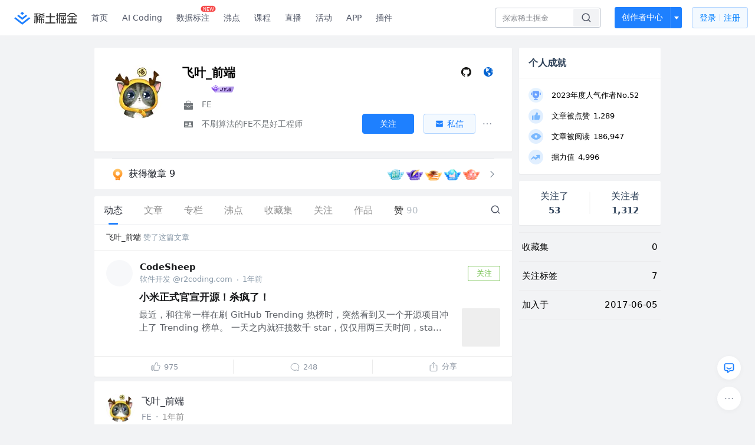

--- FILE ---
content_type: text/html; charset=utf-8
request_url: https://juejin.cn/user/3949101496417982
body_size: 39978
content:
<!doctype html>
<html data-n-head-ssr lang="zh" data-n-head="%7B%22lang%22:%7B%22ssr%22:%22zh%22%7D%7D">
  <head >
    <title>飞叶_前端 的个人主页 - 动态 - 掘金</title><meta data-n-head="ssr" charset="utf-8"><meta data-n-head="ssr" name="viewport" content="width=device-width, initial-scale=1, user-scalable=no, viewport-fit=cover"><meta data-n-head="ssr" name="apple-itunes-app" content="app-id=987739104"><meta data-n-head="ssr" name="theme-color" content="#ffffff"><meta data-n-head="ssr" name="msapplication-TileColor" content="#da532c"><meta data-n-head="ssr" name="msvalidate.01" content="BADCF2429624CB0432BE8924E5343343"><meta data-n-head="ssr" name="google-site-verification" content="m8eimwHTlWoObBcEuX3ot93QtMJFS_zHdMZROWrX7-o"><meta data-n-head="ssr" vmid="description" name="description" content="FE 不刷算法的FE不是好工程师"><meta data-n-head="ssr" vmid="keywords" name="keywords" content="飞叶_前端"><link data-n-head="ssr" rel="preconnect" href="//unpkg.byted-static.com/" crossorigin="anonymous"><link data-n-head="ssr" rel="preconnect" href="//lf3-cdn-tos.bytescm.com" crossorigin="anonymous"><link data-n-head="ssr" rel="preconnect" href="//mcs.snssdk.com" crossorigin="anonymous"><link data-n-head="ssr" rel="preconnect" href="//i.snssdk.com" crossorigin="anonymous"><link data-n-head="ssr" rel="dns-prefetch" href="//lf3-short.ibytedapm.com"><link data-n-head="ssr" rel="dns-prefetch" href="//lf3-cdn-tos.bytescm.com"><link data-n-head="ssr" rel="dns-prefetch" href="//api.juejin.cn"><link data-n-head="ssr" rel="dns-prefetch" href="//lf-cdn-tos.bytescm.com"><link data-n-head="ssr" rel="dns-prefetch" href="//unpkg.byted-static.com"><link data-n-head="ssr" rel="dns-prefetch" href="//p1-juejin.byteimg.com"><link data-n-head="ssr" rel="dns-prefetch" href="//p3-juejin.byteimg.com"><link data-n-head="ssr" rel="dns-prefetch" href="//p6-juejin.byteimg.com"><link data-n-head="ssr" rel="dns-prefetch" href="//p9-juejin.byteimg.com"><link data-n-head="ssr" rel="dns-prefetch" href="//p1-jj.byteimg.com"><link data-n-head="ssr" rel="dns-prefetch" href="//p2-jj.byteimg.com"><link data-n-head="ssr" rel="dns-prefetch" href="//p6-jj.byteimg.com"><link data-n-head="ssr" rel="dns-prefetch" href="//p9-jj.byteimg.com"><link data-n-head="ssr" rel="dns-prefetch" href="//mcs.snssdk.com"><link data-n-head="ssr" rel="dns-prefetch" href="//i.snssdk.com"><link data-n-head="ssr" rel="apple-touch-icon" sizes="180x180" href="https://lf-web-assets.juejin.cn/obj/juejin-web/xitu_juejin_web/static/favicons/apple-touch-icon.png"><link data-n-head="ssr" rel="icon" type="image/png" sizes="32x32" href="https://lf-web-assets.juejin.cn/obj/juejin-web/xitu_juejin_web/static/favicons/favicon-32x32.png"><link data-n-head="ssr" rel="icon" type="image/png" sizes="16x16" href="https://lf-web-assets.juejin.cn/obj/juejin-web/xitu_juejin_web/static/favicons/favicon-16x16.png"><link data-n-head="ssr" rel="mask-icon" href="https://lf-web-assets.juejin.cn/obj/juejin-web/xitu_juejin_web/static/favicons/safari-pinned-tab.svg" color="#1E80FF"><link data-n-head="ssr" rel="manifest" href="https://lf-web-assets.juejin.cn/obj/juejin-web/xitu_juejin_web/static/favicons/site.webmanifest"><link data-n-head="ssr" rel="search" title="掘金" href="https://lf-web-assets.juejin.cn/obj/juejin-web/xitu_juejin_web/static/search.xml" type="application/opensearchdescription+xml"><link data-n-head="ssr" rel="stylesheet" href="https://lf-web-assets.juejin.cn/obj/juejin-web/xitu_juejin_web/static/bytedesign.min.css"><link data-n-head="ssr" rel="canonical" href="https://juejin.cn/user/3949101496417982"><script data-n-head="ssr" type="text/javascript" data-sdk-glue-default="load" src="https://lf-web-assets.juejin.cn/obj/juejin-web/xitu_juejin_web/static/rc-client-security-web-glue/1.0.0.19/sdk-glue.js"></script><script data-n-head="ssr" type="text/javascript" data-sdk-glue-default="init">
        (function (){
          var options = {
            bdms: {
              aid: 2608,
              paths: [
                '/growth_api/v1/publish_benefit_history',
                '/growth_api/v1/check_in',
                '/growth_api/v1/lottery/draw',
                '/growth_api/v1/lottery/ten_draw',
                '/web_shorten',
                '/user_api/v1/user/get',
                '/interact_api/v1/digg/save',
                '/interact_api/v1/digg/query_page',
                '/interact_api/v1/comment/list',
                '/interact_api/v1/comment/hots',
                '/content_api/v1/article/detail',
                '/user_api/v1/follow/followees',
                '/user_api/v1/follow/followers',
                '/interact_api/v1/follow/tag_list',
                '/recommend_api/v1/article/recommend_cate_feed',
                '/interact_api/v1/comment/publish',
                '/interact_api/v1/reply/publish',
                '/growth_api/v1/get_benefit_page',
                '/growth_api/v1/get_cur_point',
                '/growth_api/v1/ten_draw', 
                '/growth_api/v1/draw',
                '/growth_api/v1/lottery_config/get',
                '/user_api/v1/user_referral/bind',
              ]
            },
            verifyCenter: {
              interceptPathList: [
                '/user_api/v1/user/get',
                '/interact_api/v1/digg/save',
                '/interact_api/v1/digg/query_page',
                '/interact_api/v1/comment/list',
                '/interact_api/v1/comment/hots',
                '/content_api/v1/article/detail',
                '/user_api/v1/follow/followees',
                '/user_api/v1/follow/followers',
                '/interact_api/v1/follow/tag_list',
                '/recommend_api/v1/article/recommend_cate_feed',
              ],
              commonOptions: {
                aid: 2608,
                repoId: 56081
              },
              captchaOptions: {
                showMode: 'mask',
              },
            }
          }
        var sdkInfo = {
          bdms: {
            init: function (options) {
              window.bdms.init(options)
            },
            isLoaded: function () {
              return !!window.bdms
            },
            srcList: [
              'https://lf-headquarters-speed.yhgfb-cn-static.com/obj/rc-client-security/web/stable/1.0.0.33/bdms.js',
              'https://lf-c-flwb.bytetos.com/obj/rc-client-security/web/stable/1.0.0.33/bdms.js',
            ],
          },
          verifyCenter: {
            init: function (options) {
              window.TTGCaptcha.init(options);
            },
            isLoaded: function () {
              return !!window.TTGCaptcha;
            },
            srcList: [
              'https://lf-cdn-tos.bytescm.com/obj/rc-verifycenter/sec_sdk_build/4.0.10/captcha/index.js',
              'https://lf-rc1.yhgfb-cn-static.com/obj/rc-verifycenter/sec_sdk_build/4.0.10/captcha/index.js',
            ],
          }
        }
        window._SdkGlueInit(options, sdkInfo)
        })();
        </script><script data-n-head="ssr" vmid="slardar" type="text/javascript" crossorigin="anonymous">;(function (w, d, u, b, n, pc, ga, ae, po, s, p, e, t, pp) {pc = 'precollect';ga = 'getAttribute';ae = 'addEventListener';po = 'PerformanceObserver';s = function (m) {p = [].slice.call(arguments);p.push(Date.now(), location.href);(m == pc ? s.p.a : s.q).push(p)};s.q = [];s.p = { a: [] };w[n] = s;e = document.createElement('script');e.src = u + '?bid=' + b + '&globalName=' + n;e.crossOrigin = u.indexOf('sdk-web') > 0 ? 'anonymous' : 'use-credentials';d.getElementsByTagName('head')[0].appendChild(e);if (ae in w) {s.pcErr = function (e) {e = e || w.event;t = e.target || e.srcElement;if (t instanceof Element || t instanceof HTMLElement) {if (t[ga]('integrity')) {w[n](pc, 'sri', t[ga]('href') || t[ga]('src'))} else {w[n](pc, 'st', { tagName: t.tagName, url: t[ga]('href') || t[ga]('src') })}} else {w[n](pc, 'err', e.error || e.message)}};s.pcRej = function (e) {e = e || w.event;w[n](pc, 'err', e.reason || (e.detail && e.detail.reason))};w[ae]('error', s.pcErr, true);w[ae]('unhandledrejection', s.pcRej, true);};if('PerformanceLongTaskTiming' in w) {pp = s.pp = { entries: [] };pp.observer = new PerformanceObserver(function (l) {pp.entries = pp.entries.concat(l.getEntries())});pp.observer.observe({ entryTypes: ['longtask', 'largest-contentful-paint','layout-shift'] })}})(window,document,'https://lf3-short.ibytedapm.com/slardar/fe/sdk-web/browser.cn.js','2608','SlardarWeb')</script><script data-n-head="ssr" type="text/javascript" src="https://lf-web-assets.juejin.cn/obj/juejin-web/xitu_juejin_web/static/slardar-plugin/imageReport.js"></script><script data-n-head="ssr" type="text/javascript" src="https://lf-web-assets.juejin.cn/obj/juejin-web/xitu_juejin_web/static/cdn-retry/bundle-dcf007.js" id="cdn-retry" defer></script><link rel="preload" href="//lf-web-assets.juejin.cn/obj/juejin-web/xitu_juejin_web/393cbc7.js" as="script"><link rel="preload" href="//lf-web-assets.juejin.cn/obj/juejin-web/xitu_juejin_web/0369241.js" as="script"><link rel="preload" href="//lf-web-assets.juejin.cn/obj/juejin-web/xitu_juejin_web/4bc87e2.js" as="script"><link rel="preload" href="//lf-web-assets.juejin.cn/obj/juejin-web/xitu_juejin_web/app.a51996e.css" as="style"><link rel="preload" href="//lf-web-assets.juejin.cn/obj/juejin-web/xitu_juejin_web/c7aca89.js" as="script"><link rel="preload" href="//lf-web-assets.juejin.cn/obj/juejin-web/xitu_juejin_web/layouts/default.a1d6163.css" as="style"><link rel="preload" href="//lf-web-assets.juejin.cn/obj/juejin-web/xitu_juejin_web/19bb378.js" as="script"><link rel="preload" href="//lf-web-assets.juejin.cn/obj/juejin-web/xitu_juejin_web/59.edd387c.css" as="style"><link rel="preload" href="//lf-web-assets.juejin.cn/obj/juejin-web/xitu_juejin_web/26150cd.js" as="script"><link rel="stylesheet" href="//lf-web-assets.juejin.cn/obj/juejin-web/xitu_juejin_web/app.a51996e.css"><link rel="stylesheet" href="//lf-web-assets.juejin.cn/obj/juejin-web/xitu_juejin_web/layouts/default.a1d6163.css"><link rel="stylesheet" href="//lf-web-assets.juejin.cn/obj/juejin-web/xitu_juejin_web/59.edd387c.css">
  </head>
  <body >
    <script data-n-head="ssr" type="text/javascript" data-pbody="true">(function () {
    const pages = [
        /^\/$/,
        /^\/following$/,
        /^\/recommended$/,
        '^/pins.*',
        '^/pin.*',
        /^\/course(?!\/payment\/)/,
        /^\/post\/.*/,
        '^/hot.*',
        /^\/book\/\d+/,
        /^\/video\/\d+/,
        /^\/user\/settings.*/,
        /^\/spost\/\d+/,
        /^\/notification(?!\/im)/,
        '^/backend',
        '^/frontend',
        '^/android',
        '^/ios',
        '^/ai',
        '^/freebie',
        '^/career',
        '^/article',
        '^/player',
    ];
    function isInJuejinApp() {
        const userAgent = typeof navigator !== 'undefined' ? navigator.userAgent : '';
        return /juejin/i.test(userAgent);
    }
    if (typeof window !== 'undefined' && !isInJuejinApp()) {
        try {
            const path = window.location.pathname;
            const isAvailable = pages.some((page) => {
                const reg = new RegExp(page);
                return reg.test(path);
            });
            if (isAvailable) {
                const localValue = localStorage.getItem('juejin_2608_theme') || '{}';
                let { theme = 'light', isFollowSystem = false } = JSON.parse(localValue);
                if (isFollowSystem) {
                    const themeMedia = window.matchMedia('(prefers-color-scheme: light)');
                    theme = themeMedia.matches ? 'light' : 'dark';
                    localStorage.setItem('juejin_2608_theme', JSON.stringify({ theme, isFollowSystem }));
                }
                document.body.setAttribute('data-theme', theme);
            }
            else {
                document.body.setAttribute('data-theme', 'light');
            }
        }
        catch (e) {
            console.error('浏览器不支持localStorage');
        }
    }
})()</script><div data-server-rendered="true" id="__nuxt"><div id="__layout"><div id="juejin"><div data-v-539963b4 data-v-003a7416><div class="view-container" data-v-539963b4><!----> <header data-fetch-key="data-v-21a07997:0" class="main-header main-header unauthorized visible" data-v-21a07997 data-v-539963b4><div class="container" data-v-21a07997><a rel="noreferrer" class="logo" data-v-21a07997><img src="//lf-web-assets.juejin.cn/obj/juejin-web/xitu_juejin_web/e08da34488b114bd4c665ba2fa520a31.svg" alt="稀土掘金" class="logo-img" data-v-21a07997> <img src="//lf-web-assets.juejin.cn/obj/juejin-web/xitu_juejin_web/6c61ae65d1c41ae8221a670fa32d05aa.svg" alt="稀土掘金" class="mobile" data-v-21a07997></a> <!----> <nav role="navigation" class="main-nav" data-v-21a07997><ul class="nav-list" data-v-21a07997><!----> <li class="main-nav-list" data-v-21a07997><!----> <ul class="phone-hide" data-v-21a07997><li class="nav-item link-item" data-v-21a07997><a href="/" data-v-21a07997>首页</a></li> <li class="nav-item link-item activities" data-v-21a07997><a href="https://aicoding.juejin.cn" data-v-21a07997>
                AI Coding
              </a></li> <li class="nav-item link-item activities" data-v-21a07997><a href="https://aidp.juejin.cn" data-v-21a07997>
                数据标注
                <span class="new-font" data-v-21a07997>NEW</span></a></li> <li class="nav-item link-item activities" data-v-21a07997><a href="/pins" data-v-21a07997>
                沸点
                <span class="text" data-v-21a07997><!----></span></a></li> <li class="nav-item link-item book" data-v-21a07997><a href="/course" data-v-21a07997>
                课程
                <!----></a></li> <li class="nav-item link-item" data-v-21a07997><a href="/live" data-v-21a07997>
                直播
              </a></li> <li class="nav-item link-item" data-v-21a07997><a href="/events/all" data-v-21a07997>
                活动
              </a></li> <nav class="nav-item link-item download-icon" data-v-21a07997><a href="/app?utm_source=jj_nav" target="_blank" class="download-app no-border" data-v-21a07997>
                APP
              </a></nav> <nav class="nav-item link-item extension-icon" data-v-21a07997><a href="https://juejin.cn/extension?utm_source=jj_nav" target="_blank" rel="nofollow noopener noreferrer" class="jj-link broswer-extension no-border" data-v-65b50b51 data-v-21a07997><span data-v-65b50b51 data-v-21a07997>插件</span></a></nav> <!----></ul></li> <ul class="right-side-nav" data-v-21a07997><li class="search-add" data-v-21a07997><ul class="search-add-ul" data-v-21a07997><li class="nav-item search" data-v-21a07997><form role="search" class="search-form" data-v-21a07997><input type="search" maxlength="64" placeholder="" value="" class="search-input" data-v-21a07997> <div class="seach-icon-container" data-v-21a07997><svg width="18" height="18" viewBox="0 0 18 18" fill="none" xmlns="http://www.w3.org/2000/svg" class="search-icon" data-v-21a07997 data-v-21a07997><path d="M12.4008 12.4008C14.744 10.0577 14.744 6.25871 12.4008 3.91556C10.0577 1.57242 6.25871 1.57242 3.91556 3.91556C1.57242 6.25871 1.57242 10.0577 3.91556 12.4008C6.25871 14.744 10.0577 14.744 12.4008 12.4008ZM12.4008 12.4008L15.5828 15.5828" stroke-width="1.5" stroke-linecap="round" stroke-linejoin="round" data-v-21a07997 data-v-21a07997></path></svg></div> <!----> <div class="typehead" style="display:none;" data-v-21a07997><!----> <div class="title" data-v-21a07997><span data-v-21a07997>搜索历史</span> <span class="clear" data-v-21a07997>
                        清空
                      </span></div> <div class="list" data-v-21a07997></div></div></form></li> <!----> <li class="nav-item add creator-item" data-v-21a07997><div class="add-group" data-v-222d7b0f data-v-21a07997><!----> <button class="add-btn" data-v-222d7b0f>
    创作者中心
  </button> <div class="more" data-v-222d7b0f><svg width="12" height="12" viewBox="0 0 12 12" fill="none" xmlns="http://www.w3.org/2000/svg" class="unfold12-icon" data-v-222d7b0f data-v-222d7b0f><path d="M2.45025 4.82383C2.17422 4.49908 2.40501 4 2.83122 4H9.16878C9.59499 4 9.82578 4.49908 9.54975 4.82382L6.38097 8.5518C6.1813 8.7867 5.8187 8.7867 5.61903 8.5518L2.45025 4.82383Z" fill="white" data-v-222d7b0f data-v-222d7b0f></path></svg> <div class="more-mask" data-v-222d7b0f></div> <div class="more-list" data-v-222d7b0f><ul class="menu" data-v-222d7b0f><li class="item" data-v-222d7b0f><div class="icon write-article" data-v-222d7b0f></div> <div class="title" data-v-222d7b0f>写文章</div></li><li class="item" data-v-222d7b0f><div class="icon issue-points" data-v-222d7b0f></div> <div class="title" data-v-222d7b0f>发沸点</div></li><li class="item" data-v-222d7b0f><div class="icon write-note" data-v-222d7b0f></div> <div class="title" data-v-222d7b0f>写笔记</div></li><li class="item" data-v-222d7b0f><div class="icon create-jcode" data-v-222d7b0f></div> <div class="title" data-v-222d7b0f>写代码</div></li><li class="item" data-v-222d7b0f><div class="icon drafts" data-v-222d7b0f></div> <div class="title" data-v-222d7b0f>草稿箱</div></li></ul> <div class="divider" data-v-222d7b0f></div> <div class="inspiration" data-v-222d7b0f><div class="info" data-v-222d7b0f><span class="title" data-v-222d7b0f>创作灵感</span> <span class="more-info" data-v-222d7b0f>
            查看更多
            <i class="icon byte-icon byte-icon--right" data-v-222d7b0f><svg t="1561636167146" class="icon" viewBox="0 0 1024 1024" version="1.1" xmlns="http://www.w3.org/2000/svg" p-id="404349" xmlns:xlink="http://www.w3.org/1999/xlink"><path d="M630.4 512L283.52 165.12a21.12 21.12 0 0 1 0-30.08l30.08-30.08a21.12 21.12 0 0 1 30.08 0l377.6 376.96a42.24 42.24 0 0 1 0 60.16l-377.6 376.96a21.12 21.12 0 0 1-30.08 0l-30.08-30.08a21.12 21.12 0 0 1 0-30.08z" p-id="404350"></path></svg></i></span></div> <div class="list" data-v-222d7b0f>  <div class="item" data-v-21339fef data-v-222d7b0f><div class="xitu-skeleton xitu-skeleton-animated" data-v-21339fef><div class="xitu-skeleton-item" data-v-21339fef><!----> <div class="xitu-skeleton-content" style="padding:20px;" data-v-21339fef><div class="xitu-skeleton-line" data-v-21339fef></div><div class="xitu-skeleton-line" data-v-21339fef></div><div class="xitu-skeleton-line" data-v-21339fef></div></div></div></div></div></div></div></div></div> <!----></div></li></ul></li> <!----> <!----> <!----> <li class="nav-item auth" data-v-21a07997><div class="login-button-wrap" data-v-21a07997><button class="login-button" data-v-21a07997>
                登录
                <div class="login-button-inner" data-v-21a07997><div class="login-button-line" data-v-21a07997></div>
                  注册
                </div></button> <!----></div></li></ul></ul></nav></div></header>  <main class="container main-container" data-v-539963b4><!----> <div class="view user-view" data-v-539963b4 data-v-003a7416><div class="major-area" data-v-539963b4 data-v-003a7416><div itemscope="itemscope" itemtype="http://schema.org/Person" data-user-id="3949101496417982" class="user-info-block block shadow" data-v-003a7416><meta itemprop="url" content="https://juejin.cn/user/3949101496417982"> <meta itemprop="image" content="https://p9-passport.byteacctimg.com/img/user-avatar/c9c7e63668c82296a616ca3ea5f0d716~300x300.image"> <meta itemprop="name" content="飞叶_前端"> <meta itemprop="jobTitle" content="FE"> <!----> <div class="avatar jj-avatar" data-v-03256cc6 data-v-003a7416><img loading="eager" src="https://p9-passport.byteacctimg.com/img/user-avatar/c9c7e63668c82296a616ca3ea5f0d716~180x180.awebp" alt="飞叶_前端的个人资料头像" class="lazy avatar-img immediate" data-v-5244ef91 data-v-03256cc6> </div> <div class="info-box info-box" data-v-20db666e data-v-003a7416><div class="top" data-v-20db666e><div class="left" data-v-20db666e><h1 class="username" data-v-20db666e><span class="user-name" data-v-20db666e>飞叶_前端</span></h1> <!----></div> <div class="link-box link-box" data-v-01966b9e data-v-20db666e><!----> <a title="GitHub" class="github-link link" data-v-01966b9e><svg width="21" height="18" viewBox="0 0 21 18" xmlns="http://www.w3.org/2000/svg" class="icon github-icon" data-v-01966b9e data-v-01966b9e><path fill="#161614" fill-rule="nonzero" d="M1.857 9.203c0 3.624 2.456 6.698 5.862 7.782.429.076.585-.177.585-.395 0-.194-.007-.71-.012-1.395-2.384.496-2.887-1.1-2.887-1.1-.39-.947-.952-1.2-.952-1.2-.778-.508.06-.498.06-.498.86.058 1.312.846 1.312.846.765 1.253 2.007.89 2.495.68.078-.529.3-.89.544-1.095-1.903-.207-3.904-.911-3.904-4.054 0-.896.334-1.628.882-2.201-.088-.208-.383-1.042.084-2.171 0 0 .72-.22 2.357.84a8.557 8.557 0 0 1 2.146-.276 8.566 8.566 0 0 1 2.146.277c1.636-1.062 2.354-.841 2.354-.841.468 1.129.174 1.963.086 2.17.55.574.881 1.306.881 2.202 0 3.15-2.004 3.844-3.913 4.047.307.253.581.754.581 1.52 0 1.096-.01 1.98-.01 2.25 0 .219.154.474.589.394C16.546 15.898 19 12.825 19 9.203 19 4.673 15.162 1 10.428 1c-4.733 0-8.57 3.672-8.57 8.203z" data-v-01966b9e data-v-01966b9e></path></svg></a> <a title="个人主页" class="site-link link" data-v-01966b9e><svg width="21" height="18" viewBox="0 0 21 18" xmlns="http://www.w3.org/2000/svg" class="icon site-icon" data-v-01966b9e data-v-01966b9e><path fill="#0062D1" fill-rule="evenodd" d="M12.956 5.684l-.04.08-.472-.043.1-.432.412.395m-1.459-1.84l-.663-.29c.452-.216.55-.17.663.29m1.683.133l-.11.02-2.015-2.098 2.394 1.091c-.271.228-.428.554-.269.987M10.334 1.93l.564-.205.078.074c-.11.127-.208.269-.339.366-.025.02-.175-.133-.303-.235m.018.619c.517.025.862.358 1.221.667l-.078.14-1.209-.688.066-.119M8.885 2.42c.202.051.393.085.57.157.03.012.03.253-.013.274-.146.076-.318.101-.49.149l-.067-.58m2.267 10.777c-.182-.2-.338-.423-.5-.64-.276-.366-.293-.75-.065-1.145.07-.122.152-.253.17-.388.035-.271-.13-.335-.376-.359-.18-.018-.463-.107-.503-.23-.189-.588-.728-.62-1.152-.773-.428-.153-.745-.336-.924-.78-.129-.318-.336-.603-.508-.903l-.05.018.167.739c-.112-.174-.185-.25-.215-.34-.207-.623-.481-1.237-.576-1.878-.055-.371.183-.788.292-1.183.016-.057.079-.112.073-.163a18.42 18.42 0 0 0-.13-.918c-.072-.432-.29-.504-.633-.22-.111.093-.232.172-.348.258l-.096-.101c.225-.28.41-.608.682-.826.39-.314.724-.756 1.386-.535.344.115.715.18 1.074.291.308.095.695-.076 1.047-.13L9.95 2.88l.515.339c.045.25-.04.443-.388.46-.091.004-.188.079-.266.142-.425.343-.399.572.086.822.533.274.533.274.701.638.053-.291.102-.583.16-.873.033-.168.079-.333.119-.5.14.065.276.143.422.193.376.13.691.347.952.65.09.106.186.207.335.373l-1.124.517-.005.152c.459-.47.5.087.737.173-.026.05-.04.09-.048.09-.687-.114-.782.618-1.207.877-.035.022-.08.083-.073.112.09.337-.14.482-.34.672-.085.082-.098.266-.1.405-.003.117.057.236.09.354l-.092.05c-.055-.068-.126-.128-.162-.205-.168-.358-.384-.435-.752-.27a.495.495 0 0 1-.247.03c-.368-.04-.555.09-.624.449-.08.408.103.87.385.92.087.015.205-.061.284-.126.11-.09.198-.209.295-.315l.103.053-.142.613c.119.035.238.046.327.104.08.053.18.154.184.239.028.482.425.716.835.475.6-.353 1.192-.206 1.736.098.37.208.659.564 1.022.792.251.157.563.222.855.305.451.128.51.226.304.651-.152.314-.269.674-.5.915-.506.527-1.079.986-1.617 1.482-.458.422-1.224.548-1.254 1.382-.353-.038-.461-.232-.383-.535.109-.425.244-.844.355-1.27.111-.42.019-.79-.277-1.115m4.934-8.278l-.128.09-.47-.757.098-.07.5.737m.487 3.061c.028-.165.062-.333.055-.498a.946.946 0 0 1 .424-.863c.071-.05.24-.06.293-.01.144.137.313.3.361.482.263 1.008.355 2.031.134 3.148-.233-.259-.4-.224-.585-.023-.163.177-.298.147-.441-.085-.42-.685-.365-1.41-.24-2.15m-.288-2.535c-.02-.281-.034-.563-.056-.935.747.402.751 1.15 1.09 1.682l-.452-.537-.078 1.066c-.338-.259-.543-.46-.46-.847.028-.133-.033-.285-.044-.43M10.857 1C6.525 1 3 4.589 3 9s3.525 8 7.857 8c4.333 0 7.857-3.589 7.857-8s-3.524-8-7.857-8" data-v-01966b9e data-v-01966b9e></path></svg></a></div></div> <div class="user-info-icon" data-v-20db666e><span to="" blank="true" class="rank rank" data-v-23743940 data-v-20db666e><img src="[data-uri]" alt="创作等级LV.4" title="创作等级LV.4" class="lazy" style="aspect-ratio:NaN;" data-v-5244ef91 data-v-23743940></span> <span show-jscore-level="true" class="jueyou-level" data-v-67c60cca data-v-20db666e><div class="byte-tooltip byte-tooltip--dark" style="display:none;">
        掘友等级
      </div><span class="byte-tooltip__wrapper"><img src="[data-uri]" alt="掘友6级：杰出掘友" title="掘友6级：杰出掘友" class="lazy" style="aspect-ratio:NaN;" data-v-5244ef91 data-v-67c60cca></span></span> <!----> <!----></div> <div class="introduction" data-v-20db666e><div class="left" data-v-20db666e><div class="position" data-v-20db666e><svg width="21" height="18" viewBox="0 0 21 18" class="icon position-icon" data-v-20db666e data-v-20db666e><g fill="none" fill-rule="evenodd" data-v-20db666e data-v-20db666e><path fill="#72777B" d="M3 8.909V6.947a1 1 0 0 1 1-1h13a1 1 0 0 1 1 1V8.92l-6 2.184v-.42c0-.436-.336-.79-.75-.79h-1.5c-.414 0-.75.354-.75.79v.409L3 8.909zm0 .7l6 2.184v.47c0 .436.336.79.75.79h1.5c.414 0 .75-.354.75-.79v-.46l6-2.183V16a1 1 0 0 1-1 1H4a1 1 0 0 1-1-1V9.609zm6.75 1.075h1.5v1.58h-1.5v-1.58z" data-v-20db666e data-v-20db666e></path><path stroke="#72777B" d="M7.5 5.213V4A1.5 1.5 0 0 1 9 2.5h3A1.5 1.5 0 0 1 13.5 4v1.213" data-v-20db666e data-v-20db666e></path></g></svg> <span class="content" data-v-20db666e><span data-v-20db666e>FE</span> <!----> <!----></span></div> <div class="intro" data-v-20db666e><svg width="21" height="18" viewBox="0 0 21 18" class="icon intro-icon" data-v-20db666e data-v-20db666e><path fill="#72777B" fill-rule="evenodd" d="M4 4h13a1 1 0 0 1 1 1v9a1 1 0 0 1-1 1H4a1 1 0 0 1-1-1V5a1 1 0 0 1 1-1zm9 6a2 2 0 1 0 0-4 2 2 0 0 0 0 4zm3 3a3 3 0 0 0-6 0h6zM5 7v1h4V7H5zm0 2.5v1h4v-1H5zM5 12v1h4v-1H5z" data-v-20db666e data-v-20db666e></path></svg> <span class="content" data-v-20db666e>不刷算法的FE不是好工程师</span></div></div> <!----></div></div> <!----></div> <a href="/badge/3949101496417982" class="badge-wall" data-v-003a7416><div class="badge-wrap" data-v-003a7416><div class="badge-left" data-v-003a7416><img src="//lf-web-assets.juejin.cn/obj/juejin-web/xitu_juejin_web/img/badge-count-icon.0586ac4.png" alt="" class="count-icon" data-v-003a7416> <div class="badge-count" data-v-003a7416>获得徽章 9</div></div> <ul class="badge-list" data-v-003a7416><li class="badge-item" data-v-003a7416><img src="https://p3-juejin.byteimg.com/tos-cn-i-k3u1fbpfcp/ff0a4138594d43af9afb97c1165a311e~tplv-k3u1fbpfcp-image.image?" alt="" class="badge-item-img" data-v-003a7416></li><li class="badge-item" data-v-003a7416><img src="https://p3-juejin.byteimg.com/tos-cn-i-k3u1fbpfcp/1e9369920dfa44fabe72e74774bb33ce~tplv-k3u1fbpfcp-image.image" alt="" class="badge-item-img" data-v-003a7416></li><li class="badge-item" data-v-003a7416><img src="https://p3-juejin.byteimg.com/tos-cn-i-k3u1fbpfcp/52812354bef5481793d4b0dfa694b452~tplv-k3u1fbpfcp-image.image" alt="" class="badge-item-img" data-v-003a7416></li><li class="badge-item" data-v-003a7416><img src="https://p9-juejin.byteimg.com/tos-cn-i-k3u1fbpfcp/2701a494f955449cbe3777beaa9673fd~tplv-k3u1fbpfcp-image.image" alt="" class="badge-item-img" data-v-003a7416></li><li class="badge-item" data-v-003a7416><img src="https://p3-juejin.byteimg.com/tos-cn-i-k3u1fbpfcp/eff84f037b0b4932929750da9bee428d~tplv-k3u1fbpfcp-image.image" alt="" class="badge-item-img" data-v-003a7416></li> <img src="//lf-web-assets.juejin.cn/obj/juejin-web/xitu_juejin_web/b307148589ab904ec14c386e41b91fda.svg" alt="" class="badge-icon" data-v-003a7416></ul></div></a> <!----> <!----> <div class="list-block" data-v-539963b4 data-v-003a7416><div class="detail-list detail-list" data-v-970ba0b6 data-v-003a7416><div class="list-header" data-v-970ba0b6><div class="header-content" data-v-970ba0b6><!----> <a href="/user/3949101496417982" aria-current="page" class="nav-item router-link-exact-active route-active active" data-v-970ba0b6><div class="item-title" data-v-970ba0b6>动态</div></a> <a href="/user/3949101496417982/posts" class="nav-item" data-v-970ba0b6><div class="item-title" data-v-970ba0b6>文章</div></a> <a href="/user/3949101496417982/columns" class="nav-item" data-v-970ba0b6><div class="item-title" data-v-970ba0b6>专栏</div></a> <a href="/user/3949101496417982/pins" class="nav-item" data-v-970ba0b6><div class="item-title" data-v-970ba0b6>沸点</div></a> <!----> <a href="/user/3949101496417982/collections" rel="nofollow" class="nav-item" data-v-970ba0b6><div class="item-title" data-v-970ba0b6>收藏集</div></a> <a href="/user/3949101496417982/tags" class="nav-item" data-v-970ba0b6><div class="item-title" data-v-970ba0b6>关注</div></a> <a href="/user/3949101496417982/robots" class="nav-item" data-v-970ba0b6><div class="item-title" data-v-970ba0b6>作品</div></a> <div class="nav-item not-in-scroll-mode" data-v-970ba0b6><div class="item-title" data-v-970ba0b6>赞</div> <div class="item-count" data-v-970ba0b6>
          90
        </div> <div class="item-count" data-v-970ba0b6><i class="ion-arrow-down-b" data-v-970ba0b6></i></div> <div class="more-panel" style="display:none;" data-v-970ba0b6><a href="/user/3949101496417982/likes" class="more-item" data-v-970ba0b6>
            文章 39
          </a> <a href="/user/3949101496417982/praise" class="more-item" data-v-970ba0b6>
            沸点 51
          </a></div></div> <a href="/user/3949101496417982/likes" class="nav-item only-in-scroll-mode" data-v-970ba0b6><div class="item-title" data-v-970ba0b6>赞</div> <div class="item-count" data-v-970ba0b6>
          90
        </div></a> <!----> <div class="search-icon-container" data-v-970ba0b6><a href="/user/3949101496417982/search?search_type=0" data-v-970ba0b6><img src="//lf-web-assets.juejin.cn/obj/juejin-web/xitu_juejin_web/4faa6e4d3204581da39135d50cec3f73.svg" alt="" class="search-icon" data-v-970ba0b6></a></div></div> <div class="search-container" data-v-970ba0b6><div class="return-content" data-v-970ba0b6><a href="/user/3949101496417982" aria-current="page" class="router-link-exact-active route-active" data-v-970ba0b6><div class="return" data-v-970ba0b6><img src="[data-uri]" class="icon" data-v-970ba0b6> <div class="title" data-v-970ba0b6>返回</div></div></a> <div class="pc-return" data-v-970ba0b6><div class="line" data-v-970ba0b6>|</div> <div class="title" data-v-970ba0b6>搜索文章</div></div></div> <div class="search-input byte-input byte-input--normal byte-input--suffixed" data-v-970ba0b6><!----><input type="text" autocomplete="" placeholder="搜索 发布/点赞/收藏的文章" name="" aria-label="" spellcheck="false" value="" class="byte-input__input byte-input__input--normal"><!----><span class="byte-input__suffix"><i class="byte-icon byte-icon--search byte-input__search-icon" style="width:normalpx;height:normalpx;"><svg t="1561632838264" class="icon" viewBox="0 0 1024 1024" version="1.1" xmlns="http://www.w3.org/2000/svg" p-id="303787" xmlns:xlink="http://www.w3.org/1999/xlink"><path d="M819.2 718.165333l154.282667 154.282667a23.210667 23.210667 0 0 1 0 32.768l-38.912 38.229333a22.528 22.528 0 0 1-32.085334 0L750.933333 793.258667a386.389333 386.389333 0 1 1 68.266667-75.093334zM500.394667 791.893333a291.498667 291.498667 0 1 0-290.816-291.498666 291.498667 291.498667 0 0 0 290.816 291.498666z" p-id="303788"></path></svg></i></span><!----></div></div></div> <div class="list-body" data-v-970ba0b6><div type="activities" is-self-page="true" dislike-message="这里什么都没有" search-id="" is-show-top-tag="true" data-v-21339fef data-v-970ba0b6><div class="activity-list-box" data-v-21339fef><div user="飞叶_前端" class="activity-list activity-list"><div class="activity-item shadow" data-v-333dade9><div class="source-header" data-v-62482dbb data-v-333dade9><div class="popover-box user-popover" data-v-487cbd49 data-v-889b6f90 data-v-62482dbb><!---->  <a href="/user/3949101496417982" target="_blank" rel="" class="jj-link username" style="margin-left:0;" data-v-65b50b51 data-v-62482dbb>
        飞叶_前端
      </a></div>
    赞了这篇文章
  </div> <div class="post-item content-item" data-v-3d530aa2 data-v-333dade9><div class="post-header" data-v-3d530aa2><div class="author-info author-bar" data-v-2bcf0973 data-v-3d530aa2><div class="popover-box user-popover" data-v-487cbd49 data-v-889b6f90 data-v-2bcf0973><!---->  <a href="/user/4371313961738616" target="_blank" rel="" class="jj-link user-link" data-v-65b50b51 data-v-2bcf0973><div class="avatar jj-avatar avatar" data-v-03256cc6 data-v-2bcf0973><img src="[data-uri]" alt="CodeSheep的头像" class="lazy avatar-img" data-v-5244ef91 data-v-03256cc6> </div></a></div> <div class="author-info-content" data-v-2bcf0973><div class="author-info-head" data-v-2bcf0973><div class="popover-box user-popover" data-v-487cbd49 data-v-889b6f90 data-v-2bcf0973><!---->  <a href="/user/4371313961738616" target="_blank" rel="" class="jj-link username" data-v-65b50b51 data-v-2bcf0973>
          CodeSheep
        </a> <!----></div></div> <div class="meta-box" data-v-2bcf0973><div class="position ellipsis" data-v-2bcf0973>软件开发 @r2coding.com</div> <div class="dot" data-v-2bcf0973>·</div>
      1年前
    </div></div> <button attention="true" class="subscribe-btn follow-button" data-v-4ae88c38 data-v-2bcf0973><span data-v-4ae88c38>关注</span></button></div></div> <div class="post-item-content" data-v-3d530aa2><a href="/post/7454170332712386572" target="_blank" class="post-link" data-v-3d530aa2><div class="post-item-title" data-v-3d530aa2><!----> <h3 data-v-3d530aa2><!---->

          小米正式官宣开源！杀疯了！
        </h3></div> <div class="rich-content" data-v-3d530aa2><div class="post-item-excerpt" data-v-3d530aa2>最近，和往常一样在刷 GitHub Trending 热榜时，突然看到又一个开源项目冲上了 Trending 榜单。 一天之内就狂揽数千 star，仅仅用两三天时间，sta...</div> <img src="[data-uri]" alt="image" class="lazy post-item-image" style="aspect-ratio:1;" data-v-5244ef91 data-v-3d530aa2></div></a></div> <div class="action-box post-item-actions" data-v-7c883ba3 data-v-3d530aa2><div class="action like-action" data-v-7c883ba3><div class="action-title-box" data-v-7c883ba3><span class="icon like-icon" data-v-7c883ba3></span> <span class="action-title" data-v-7c883ba3>975</span></div></div> <div class="action comment-action" data-v-7c883ba3><div class="action-title-box" data-v-7c883ba3><span class="icon comment-icon" data-v-7c883ba3></span> <span class="action-title" data-v-7c883ba3>
          248
        </span></div></div> <div class="action share-action" data-v-7c883ba3><div class="action-title-box" data-v-7c883ba3><span class="icon share-icon" data-v-7c883ba3></span> <span class="action-title" data-v-7c883ba3>分享</span></div> <!----></div></div> <!----></div></div><div class="activity-item shadow" data-v-333dade9><!----> <div data-jj-helper="pinItem" data-pin-id="7454865700176674835" enter-method="profile_follow_button" is-user-page="true" rank="2" class="pin pin-item content-item" data-v-80039eec data-v-d5e4e6cc data-v-333dade9><div data-jj-helper="pinItemUserHeader" data-author-id="3949101496417982" class="pin-header-row pin-header" data-v-47f4e32c data-v-80039eec><div class="account-group" data-v-47f4e32c><div class="popover-box user-popover" style="display:flex;" data-v-487cbd49 data-v-889b6f90 data-v-47f4e32c><!---->  <a href="/user/3949101496417982" target="_blank" rel="" class="jj-link user-link" data-v-65b50b51 data-v-47f4e32c><div class="avatar jj-avatar" data-v-03256cc6 data-v-47f4e32c><img src="[data-uri]" alt="飞叶_前端的头像" class="lazy avatar-img" data-v-5244ef91 data-v-03256cc6> </div></a></div> <div class="pin-header-content" data-v-47f4e32c><div class="pin-header-popover" data-v-47f4e32c><div class="popover-box user-popover" data-v-487cbd49 data-v-889b6f90 data-v-47f4e32c><!---->  <a href="/user/3949101496417982" target="_blank" rel="" class="jj-link username" data-v-65b50b51 data-v-47f4e32c>
            飞叶_前端
          </a></div> <!----></div> <div class="meta-box" data-v-47f4e32c><div class="position ellipsis" data-v-47f4e32c>FE</div> <div class="dot" data-v-47f4e32c>·</div> <a href="/pin/7454865700176674835" target="_blank" rel="" class="jj-link" data-v-65b50b51 data-v-47f4e32c><time datetime="1735738503000" title="2025-01-01 21:35:03" class="time" data-v-65b50b51 data-v-47f4e32c>
            1年前
          </time></a></div></div></div> <div class="right-action" data-v-47f4e32c><!----> <!----> <!----> <!----></div> <div class="header-action" data-v-47f4e32c><!----></div></div> <div class="dislike-entry" data-v-80039eec><div class="icon" data-v-80039eec><span class="dislike-icon" data-v-80039eec><svg width="16" height="16" viewBox="0 0 16 16" fill="none" xmlns="http://www.w3.org/2000/svg" data-v-80039eec data-v-80039eec><circle cx="2.33301" cy="8" r="1.0625" fill="#8A919F" data-v-80039eec data-v-80039eec></circle><circle cx="8" cy="8" r="1.0625" fill="#8A919F" data-v-80039eec data-v-80039eec></circle><circle cx="13.667" cy="8" r="1.0625" fill="#8A919F" data-v-80039eec data-v-80039eec></circle></svg></span> <div class="dislike-list dislike-list" style="display:none;" data-v-e090572a data-v-80039eec data-v-80039eec><div class="dislike-menu" data-v-e090572a><ul data-v-e090572a><!----> <li class="dislike-li" data-v-e090572a><svg width="16" height="16" viewBox="0 0 16 16" fill="none" xmlns="http://www.w3.org/2000/svg" class="icon" data-v-e090572a data-v-e090572a><path fill-rule="evenodd" clip-rule="evenodd" d="M8.06904 2.67359L13.856 12.6969C13.8684 12.7183 13.8687 12.7297 13.8686 12.7359C13.8684 12.7457 13.8654 12.7606 13.856 12.7769C13.8466 12.7932 13.8352 12.8032 13.8268 12.8083C13.8215 12.8115 13.8114 12.8169 13.7867 12.8169H2.21282C2.18809 12.8169 2.17799 12.8115 2.17273 12.8083C2.16432 12.8032 2.15294 12.7932 2.14354 12.7769C2.13413 12.7606 2.13109 12.7457 2.13092 12.7359C2.13081 12.7297 2.13117 12.7183 2.14354 12.6969L7.93048 2.67359C7.94284 2.65218 7.95258 2.64614 7.95795 2.64316C7.96654 2.6384 7.98095 2.63359 7.99976 2.63359C8.01858 2.63359 8.03299 2.6384 8.04157 2.64316C8.04694 2.64614 8.05668 2.65218 8.06904 2.67359ZM6.89125 2.07359C7.38392 1.22026 8.6156 1.22026 9.10828 2.07359L14.8952 12.0969C15.3879 12.9502 14.7721 14.0169 13.7867 14.0169H2.21282C1.22747 14.0169 0.611633 12.9502 1.10431 12.0969L6.89125 2.07359ZM7.99976 5.29656C8.33113 5.29656 8.59976 5.56519 8.59976 5.89656L8.59976 9.56844C8.59976 9.89981 8.33113 10.1684 7.99976 10.1684C7.66839 10.1684 7.39976 9.89981 7.39976 9.56844V5.89656C7.39976 5.56519 7.66839 5.29656 7.99976 5.29656ZM8.59976 11.2872C8.59976 11.6186 8.33113 11.8872 7.99976 11.8872C7.66839 11.8872 7.39976 11.6186 7.39976 11.2872C7.39976 10.9558 7.66839 10.6872 7.99976 10.6872C8.33113 10.6872 8.59976 10.9558 8.59976 11.2872Z" fill="#4E5969" data-v-e090572a data-v-e090572a></path></svg> <span class="text" data-v-e090572a>举报</span></li></ul></div></div></div></div> <div class="pin-content-row middle-row" data-v-80039eec><div class="content-box content-box" data-v-08787267 data-v-80039eec><!----> <span class="content" data-v-08787267>写了一天的年终总结，终于写完了。<br/><br/>感谢庞博刺激了我。<br/><br/><a href="https://link.juejin.cn?target=https%3A%2F%2Fmp.weixin.qq.com%2Fs%2FANwIodIR-UkNqPDad6hSKg" class="parse-emoji-url" style="color: var(--juejin-font-brand1-normal)"title="https://mp.weixin.qq.com/s/ANwIodIR-UkNqPDad6hSKg"target="_blank" rel="nofollow noopener noreferrer"><img alt="" style="vertical-align: sub"draggable="false" src="//lf-web-assets.juejin.cn/obj/juejin-web/xitu_juejin_web/3f843e8626a3844c624fb596dddd9674.svg"/>mp.weixin.qq.com</a><br/><br/>公众号：飞叶前端</span> <div class="limit-ctl-box" data-v-08787267><div class="limit-btn" data-v-08787267>
      展开
    </div> <!----></div> <div class="popover-box user-popover" data-v-487cbd49 data-v-78a63d78 data-v-08787267><!----> </div></div></div> <!----> <!----> <!----> <!----> <div class="club-digg-row middle-row" data-v-80039eec><div class="pin-club-box" data-v-80039eec><a href="/pin/club/6824710202562969614" target="_blank" class="club" data-v-80039eec><svg width="16" height="16" viewBox="0 0 16 16" fill="none" xmlns="http://www.w3.org/2000/svg" class="club-icon" data-v-80039eec><path fill-rule="evenodd" clip-rule="evenodd" d="M15 8C15 11.866 11.866 15 8 15C4.13401 15 1 11.866 1 8C1 4.13401 4.13401 1 8 1C11.866 1 15 4.13401 15 8ZM11.36 8C11.7135 8 12.0052 8.28834 11.9489 8.63729C11.8578 9.20177 11.6463 9.74274 11.3259 10.2223C10.8864 10.8801 10.2616 11.3928 9.53073 11.6955C8.79983 11.9983 7.99556 12.0775 7.21964 11.9231C6.44371 11.7688 5.73098 11.3878 5.17157 10.8284C4.61216 10.269 4.2312 9.55628 4.07686 8.78036C3.92252 8.00444 4.00173 7.20017 4.30448 6.46927C4.60723 5.73836 5.11992 5.11365 5.77772 4.67412C6.25726 4.3537 6.79823 4.14219 7.36271 4.05109C7.71166 3.99477 8 4.28654 8 4.64C8 4.99346 7.7096 5.27254 7.36588 5.35495C7.05478 5.42953 6.75763 5.55881 6.48885 5.7384C6.04155 6.03728 5.69292 6.46209 5.48705 6.9591C5.28118 7.45612 5.22731 8.00302 5.33226 8.53065C5.43722 9.05827 5.69627 9.54293 6.07667 9.92333C6.45707 10.3037 6.94173 10.5628 7.46935 10.6677C7.99698 10.7727 8.54388 10.7188 9.0409 10.513C9.53791 10.3071 9.96272 9.95845 10.2616 9.51115C10.4412 9.24237 10.5705 8.94522 10.6451 8.63412C10.7275 8.2904 11.0065 8 11.36 8ZM10.5 6.5C11.0523 6.5 11.5 6.05228 11.5 5.5C11.5 4.94772 11.0523 4.5 10.5 4.5C9.94771 4.5 9.5 4.94772 9.5 5.5C9.5 6.05228 9.94771 6.5 10.5 6.5Z" fill="#1E80FF" data-v-80039eec></path></svg> <span data-v-80039eec>今天学到了</span> <svg width="8" height="8" viewBox="0 0 8 8" fill="none" xmlns="http://www.w3.org/2000/svg" class="right-arrow" data-v-80039eec><path d="M3.11146 0.717157C2.95525 0.560948 2.70198 0.560948 2.54577 0.717157C2.38956 0.873367 2.38956 1.12663 2.54577 1.28284L3.11146 0.717157ZM5.65704 3.82843L5.93988 4.11127C6.09609 3.95506 6.09609 3.70179 5.93988 3.54558L5.65704 3.82843ZM2.54577 6.37401C2.38956 6.53022 2.38956 6.78349 2.54577 6.9397C2.70198 7.09591 2.95525 7.09591 3.11146 6.9397L2.54577 6.37401ZM2.54577 1.28284L5.3742 4.11127L5.93988 3.54558L3.11146 0.717157L2.54577 1.28284ZM5.3742 3.54558L2.54577 6.37401L3.11146 6.9397L5.93988 4.11127L5.3742 3.54558Z" fill="#1E80FF" data-v-80039eec></path></svg></a></div> <div style="flex: auto" data-v-80039eec></div> <div class="digg-container digg-box is-link" data-v-13973e1b data-v-80039eec><div class="list" data-v-13973e1b><div class="avatar jj-avatar item" style="z-index:5;" data-v-03256cc6 data-v-13973e1b><img src="[data-uri]" alt="avatar" class="lazy avatar-img" data-v-5244ef91 data-v-03256cc6> </div></div> <span class="label" data-v-13973e1b>赞过</span> <!----></div></div> <!----> <div class="pin-action-row" data-v-80039eec><div class="action-box action-box" data-v-23e750b4 data-v-80039eec><div class="share-action action" data-v-23e750b4><div class="action-title-box" data-v-23e750b4><span class="icon normal-icon share-icon" data-v-23e750b4></span> <span class="action-title" data-v-23e750b4>分享</span></div> <!----></div> <div class="comment-action action" data-v-23e750b4><div class="action-title-box" data-v-23e750b4><span class="icon normal-icon comment-icon" data-v-23e750b4></span> <span class="action-title" data-v-23e750b4>
          4
        </span></div></div> <div class="like-action action" data-v-23e750b4><div class="action-title-box" data-v-23e750b4><span class="icon Like small-icon" data-v-789ba8ee data-v-23e750b4></span> <span class="action-title" data-v-23e750b4>
          1
        </span></div></div></div></div> <!----></div></div><div class="activity-item shadow" data-v-333dade9><!----> <div data-jj-helper="pinItem" data-pin-id="7429366593930690612" enter-method="profile_follow_button" is-user-page="true" rank="3" class="pin pin-item content-item" data-v-80039eec data-v-d5e4e6cc data-v-333dade9><div data-jj-helper="pinItemUserHeader" data-author-id="3949101496417982" class="pin-header-row pin-header" data-v-47f4e32c data-v-80039eec><div class="account-group" data-v-47f4e32c><div class="popover-box user-popover" style="display:flex;" data-v-487cbd49 data-v-889b6f90 data-v-47f4e32c><!---->  <a href="/user/3949101496417982" target="_blank" rel="" class="jj-link user-link" data-v-65b50b51 data-v-47f4e32c><div class="avatar jj-avatar" data-v-03256cc6 data-v-47f4e32c><img src="[data-uri]" alt="飞叶_前端的头像" class="lazy avatar-img" data-v-5244ef91 data-v-03256cc6> </div></a></div> <div class="pin-header-content" data-v-47f4e32c><div class="pin-header-popover" data-v-47f4e32c><div class="popover-box user-popover" data-v-487cbd49 data-v-889b6f90 data-v-47f4e32c><!---->  <a href="/user/3949101496417982" target="_blank" rel="" class="jj-link username" data-v-65b50b51 data-v-47f4e32c>
            飞叶_前端
          </a></div> <!----></div> <div class="meta-box" data-v-47f4e32c><div class="position ellipsis" data-v-47f4e32c>FE</div> <div class="dot" data-v-47f4e32c>·</div> <a href="/pin/7429366593930690612" target="_blank" rel="" class="jj-link" data-v-65b50b51 data-v-47f4e32c><time datetime="1729820134000" title="2024-10-25 09:35:34" class="time" data-v-65b50b51 data-v-47f4e32c>
            1年前
          </time></a></div></div></div> <div class="right-action" data-v-47f4e32c><!----> <!----> <!----> <!----></div> <div class="header-action" data-v-47f4e32c><!----></div></div> <div class="dislike-entry" data-v-80039eec><div class="icon" data-v-80039eec><span class="dislike-icon" data-v-80039eec><svg width="16" height="16" viewBox="0 0 16 16" fill="none" xmlns="http://www.w3.org/2000/svg" data-v-80039eec data-v-80039eec><circle cx="2.33301" cy="8" r="1.0625" fill="#8A919F" data-v-80039eec data-v-80039eec></circle><circle cx="8" cy="8" r="1.0625" fill="#8A919F" data-v-80039eec data-v-80039eec></circle><circle cx="13.667" cy="8" r="1.0625" fill="#8A919F" data-v-80039eec data-v-80039eec></circle></svg></span> <div class="dislike-list dislike-list" style="display:none;" data-v-e090572a data-v-80039eec data-v-80039eec><div class="dislike-menu" data-v-e090572a><ul data-v-e090572a><!----> <li class="dislike-li" data-v-e090572a><svg width="16" height="16" viewBox="0 0 16 16" fill="none" xmlns="http://www.w3.org/2000/svg" class="icon" data-v-e090572a data-v-e090572a><path fill-rule="evenodd" clip-rule="evenodd" d="M8.06904 2.67359L13.856 12.6969C13.8684 12.7183 13.8687 12.7297 13.8686 12.7359C13.8684 12.7457 13.8654 12.7606 13.856 12.7769C13.8466 12.7932 13.8352 12.8032 13.8268 12.8083C13.8215 12.8115 13.8114 12.8169 13.7867 12.8169H2.21282C2.18809 12.8169 2.17799 12.8115 2.17273 12.8083C2.16432 12.8032 2.15294 12.7932 2.14354 12.7769C2.13413 12.7606 2.13109 12.7457 2.13092 12.7359C2.13081 12.7297 2.13117 12.7183 2.14354 12.6969L7.93048 2.67359C7.94284 2.65218 7.95258 2.64614 7.95795 2.64316C7.96654 2.6384 7.98095 2.63359 7.99976 2.63359C8.01858 2.63359 8.03299 2.6384 8.04157 2.64316C8.04694 2.64614 8.05668 2.65218 8.06904 2.67359ZM6.89125 2.07359C7.38392 1.22026 8.6156 1.22026 9.10828 2.07359L14.8952 12.0969C15.3879 12.9502 14.7721 14.0169 13.7867 14.0169H2.21282C1.22747 14.0169 0.611633 12.9502 1.10431 12.0969L6.89125 2.07359ZM7.99976 5.29656C8.33113 5.29656 8.59976 5.56519 8.59976 5.89656L8.59976 9.56844C8.59976 9.89981 8.33113 10.1684 7.99976 10.1684C7.66839 10.1684 7.39976 9.89981 7.39976 9.56844V5.89656C7.39976 5.56519 7.66839 5.29656 7.99976 5.29656ZM8.59976 11.2872C8.59976 11.6186 8.33113 11.8872 7.99976 11.8872C7.66839 11.8872 7.39976 11.6186 7.39976 11.2872C7.39976 10.9558 7.66839 10.6872 7.99976 10.6872C8.33113 10.6872 8.59976 10.9558 8.59976 11.2872Z" fill="#4E5969" data-v-e090572a data-v-e090572a></path></svg> <span class="text" data-v-e090572a>举报</span></li></ul></div></div></div></div> <div class="pin-content-row middle-row" data-v-80039eec><div class="content-box content-box" data-v-08787267 data-v-80039eec><!----> <span class="content" data-v-08787267>【【开源项目】独立开发者作品集 网站模板，基于Nuxt3和TailwindCSS，首页我很满意-哔哩哔哩】 <a href="https://link.juejin.cn?target=https%3A%2F%2Fb23.tv%2F2S3JfLw" class="parse-emoji-url" style="color: var(--juejin-font-brand1-normal)"title="https://b23.tv/2S3JfLw"target="_blank" rel="nofollow noopener noreferrer"><img alt="" style="vertical-align: sub"draggable="false" src="//lf-web-assets.juejin.cn/obj/juejin-web/xitu_juejin_web/3f843e8626a3844c624fb596dddd9674.svg"/>b23.tv</a></span> <div class="limit-ctl-box" data-v-08787267><!----> <!----></div> <div class="popover-box user-popover" data-v-487cbd49 data-v-78a63d78 data-v-08787267><!----> </div></div></div> <!----> <!----> <!----> <!----> <div class="club-digg-row middle-row" data-v-80039eec><div class="pin-club-box" data-v-80039eec><a href="/pin/club/6824710202562969614" target="_blank" class="club" data-v-80039eec><svg width="16" height="16" viewBox="0 0 16 16" fill="none" xmlns="http://www.w3.org/2000/svg" class="club-icon" data-v-80039eec><path fill-rule="evenodd" clip-rule="evenodd" d="M15 8C15 11.866 11.866 15 8 15C4.13401 15 1 11.866 1 8C1 4.13401 4.13401 1 8 1C11.866 1 15 4.13401 15 8ZM11.36 8C11.7135 8 12.0052 8.28834 11.9489 8.63729C11.8578 9.20177 11.6463 9.74274 11.3259 10.2223C10.8864 10.8801 10.2616 11.3928 9.53073 11.6955C8.79983 11.9983 7.99556 12.0775 7.21964 11.9231C6.44371 11.7688 5.73098 11.3878 5.17157 10.8284C4.61216 10.269 4.2312 9.55628 4.07686 8.78036C3.92252 8.00444 4.00173 7.20017 4.30448 6.46927C4.60723 5.73836 5.11992 5.11365 5.77772 4.67412C6.25726 4.3537 6.79823 4.14219 7.36271 4.05109C7.71166 3.99477 8 4.28654 8 4.64C8 4.99346 7.7096 5.27254 7.36588 5.35495C7.05478 5.42953 6.75763 5.55881 6.48885 5.7384C6.04155 6.03728 5.69292 6.46209 5.48705 6.9591C5.28118 7.45612 5.22731 8.00302 5.33226 8.53065C5.43722 9.05827 5.69627 9.54293 6.07667 9.92333C6.45707 10.3037 6.94173 10.5628 7.46935 10.6677C7.99698 10.7727 8.54388 10.7188 9.0409 10.513C9.53791 10.3071 9.96272 9.95845 10.2616 9.51115C10.4412 9.24237 10.5705 8.94522 10.6451 8.63412C10.7275 8.2904 11.0065 8 11.36 8ZM10.5 6.5C11.0523 6.5 11.5 6.05228 11.5 5.5C11.5 4.94772 11.0523 4.5 10.5 4.5C9.94771 4.5 9.5 4.94772 9.5 5.5C9.5 6.05228 9.94771 6.5 10.5 6.5Z" fill="#1E80FF" data-v-80039eec></path></svg> <span data-v-80039eec>今天学到了</span> <svg width="8" height="8" viewBox="0 0 8 8" fill="none" xmlns="http://www.w3.org/2000/svg" class="right-arrow" data-v-80039eec><path d="M3.11146 0.717157C2.95525 0.560948 2.70198 0.560948 2.54577 0.717157C2.38956 0.873367 2.38956 1.12663 2.54577 1.28284L3.11146 0.717157ZM5.65704 3.82843L5.93988 4.11127C6.09609 3.95506 6.09609 3.70179 5.93988 3.54558L5.65704 3.82843ZM2.54577 6.37401C2.38956 6.53022 2.38956 6.78349 2.54577 6.9397C2.70198 7.09591 2.95525 7.09591 3.11146 6.9397L2.54577 6.37401ZM2.54577 1.28284L5.3742 4.11127L5.93988 3.54558L3.11146 0.717157L2.54577 1.28284ZM5.3742 3.54558L2.54577 6.37401L3.11146 6.9397L5.93988 4.11127L5.3742 3.54558Z" fill="#1E80FF" data-v-80039eec></path></svg></a></div> <div style="flex: auto" data-v-80039eec></div> <div class="digg-container digg-box is-link" data-v-13973e1b data-v-80039eec><div class="list" data-v-13973e1b><div class="avatar jj-avatar item" style="z-index:5;" data-v-03256cc6 data-v-13973e1b><img src="[data-uri]" alt="avatar" class="lazy avatar-img" data-v-5244ef91 data-v-03256cc6> </div><div class="avatar jj-avatar item" style="z-index:4;" data-v-03256cc6 data-v-13973e1b><img src="[data-uri]" alt="avatar" class="lazy avatar-img" data-v-5244ef91 data-v-03256cc6> </div></div> <span class="label" data-v-13973e1b>赞过</span> <!----></div></div> <!----> <div class="pin-action-row" data-v-80039eec><div class="action-box action-box" data-v-23e750b4 data-v-80039eec><div class="share-action action" data-v-23e750b4><div class="action-title-box" data-v-23e750b4><span class="icon normal-icon share-icon" data-v-23e750b4></span> <span class="action-title" data-v-23e750b4>分享</span></div> <!----></div> <div class="comment-action action" data-v-23e750b4><div class="action-title-box" data-v-23e750b4><span class="icon normal-icon comment-icon" data-v-23e750b4></span> <span class="action-title" data-v-23e750b4>
          3
        </span></div></div> <div class="like-action action" data-v-23e750b4><div class="action-title-box" data-v-23e750b4><span class="icon Like small-icon" data-v-789ba8ee data-v-23e750b4></span> <span class="action-title" data-v-23e750b4>
          2
        </span></div></div></div></div> <!----></div></div><div class="activity-item shadow" data-v-333dade9><!----> <div data-jj-helper="pinItem" data-pin-id="7425193631584583732" enter-method="profile_follow_button" is-user-page="true" rank="4" class="pin pin-item content-item" data-v-80039eec data-v-d5e4e6cc data-v-333dade9><div data-jj-helper="pinItemUserHeader" data-author-id="3949101496417982" class="pin-header-row pin-header" data-v-47f4e32c data-v-80039eec><div class="account-group" data-v-47f4e32c><div class="popover-box user-popover" style="display:flex;" data-v-487cbd49 data-v-889b6f90 data-v-47f4e32c><!---->  <a href="/user/3949101496417982" target="_blank" rel="" class="jj-link user-link" data-v-65b50b51 data-v-47f4e32c><div class="avatar jj-avatar" data-v-03256cc6 data-v-47f4e32c><img src="[data-uri]" alt="飞叶_前端的头像" class="lazy avatar-img" data-v-5244ef91 data-v-03256cc6> </div></a></div> <div class="pin-header-content" data-v-47f4e32c><div class="pin-header-popover" data-v-47f4e32c><div class="popover-box user-popover" data-v-487cbd49 data-v-889b6f90 data-v-47f4e32c><!---->  <a href="/user/3949101496417982" target="_blank" rel="" class="jj-link username" data-v-65b50b51 data-v-47f4e32c>
            飞叶_前端
          </a></div> <!----></div> <div class="meta-box" data-v-47f4e32c><div class="position ellipsis" data-v-47f4e32c>FE</div> <div class="dot" data-v-47f4e32c>·</div> <a href="/pin/7425193631584583732" target="_blank" rel="" class="jj-link" data-v-65b50b51 data-v-47f4e32c><time datetime="1728954568000" title="2024-10-15 09:09:28" class="time" data-v-65b50b51 data-v-47f4e32c>
            1年前
          </time></a></div></div></div> <div class="right-action" data-v-47f4e32c><!----> <!----> <!----> <!----></div> <div class="header-action" data-v-47f4e32c><!----></div></div> <div class="dislike-entry" data-v-80039eec><div class="icon" data-v-80039eec><span class="dislike-icon" data-v-80039eec><svg width="16" height="16" viewBox="0 0 16 16" fill="none" xmlns="http://www.w3.org/2000/svg" data-v-80039eec data-v-80039eec><circle cx="2.33301" cy="8" r="1.0625" fill="#8A919F" data-v-80039eec data-v-80039eec></circle><circle cx="8" cy="8" r="1.0625" fill="#8A919F" data-v-80039eec data-v-80039eec></circle><circle cx="13.667" cy="8" r="1.0625" fill="#8A919F" data-v-80039eec data-v-80039eec></circle></svg></span> <div class="dislike-list dislike-list" style="display:none;" data-v-e090572a data-v-80039eec data-v-80039eec><div class="dislike-menu" data-v-e090572a><ul data-v-e090572a><!----> <li class="dislike-li" data-v-e090572a><svg width="16" height="16" viewBox="0 0 16 16" fill="none" xmlns="http://www.w3.org/2000/svg" class="icon" data-v-e090572a data-v-e090572a><path fill-rule="evenodd" clip-rule="evenodd" d="M8.06904 2.67359L13.856 12.6969C13.8684 12.7183 13.8687 12.7297 13.8686 12.7359C13.8684 12.7457 13.8654 12.7606 13.856 12.7769C13.8466 12.7932 13.8352 12.8032 13.8268 12.8083C13.8215 12.8115 13.8114 12.8169 13.7867 12.8169H2.21282C2.18809 12.8169 2.17799 12.8115 2.17273 12.8083C2.16432 12.8032 2.15294 12.7932 2.14354 12.7769C2.13413 12.7606 2.13109 12.7457 2.13092 12.7359C2.13081 12.7297 2.13117 12.7183 2.14354 12.6969L7.93048 2.67359C7.94284 2.65218 7.95258 2.64614 7.95795 2.64316C7.96654 2.6384 7.98095 2.63359 7.99976 2.63359C8.01858 2.63359 8.03299 2.6384 8.04157 2.64316C8.04694 2.64614 8.05668 2.65218 8.06904 2.67359ZM6.89125 2.07359C7.38392 1.22026 8.6156 1.22026 9.10828 2.07359L14.8952 12.0969C15.3879 12.9502 14.7721 14.0169 13.7867 14.0169H2.21282C1.22747 14.0169 0.611633 12.9502 1.10431 12.0969L6.89125 2.07359ZM7.99976 5.29656C8.33113 5.29656 8.59976 5.56519 8.59976 5.89656L8.59976 9.56844C8.59976 9.89981 8.33113 10.1684 7.99976 10.1684C7.66839 10.1684 7.39976 9.89981 7.39976 9.56844V5.89656C7.39976 5.56519 7.66839 5.29656 7.99976 5.29656ZM8.59976 11.2872C8.59976 11.6186 8.33113 11.8872 7.99976 11.8872C7.66839 11.8872 7.39976 11.6186 7.39976 11.2872C7.39976 10.9558 7.66839 10.6872 7.99976 10.6872C8.33113 10.6872 8.59976 10.9558 8.59976 11.2872Z" fill="#4E5969" data-v-e090572a data-v-e090572a></path></svg> <span class="text" data-v-e090572a>举报</span></li></ul></div></div></div></div> <div class="pin-content-row middle-row" data-v-80039eec><div class="content-box content-box" data-v-08787267 data-v-80039eec><!----> <span class="content" data-v-08787267>【美国TOP10大学都分布在哪里？顶尖大学地理分布，互动地图网站上线了。留学、留美、读研福利。-哔哩哔哩】 <a href="https://link.juejin.cn?target=https%3A%2F%2Fb23.tv%2FHNhI3PS" class="parse-emoji-url" style="color: var(--juejin-font-brand1-normal)"title="https://b23.tv/HNhI3PS"target="_blank" rel="nofollow noopener noreferrer"><img alt="" style="vertical-align: sub"draggable="false" src="//lf-web-assets.juejin.cn/obj/juejin-web/xitu_juejin_web/3f843e8626a3844c624fb596dddd9674.svg"/>b23.tv</a></span> <div class="limit-ctl-box" data-v-08787267><!----> <!----></div> <div class="popover-box user-popover" data-v-487cbd49 data-v-78a63d78 data-v-08787267><!----> </div></div></div> <!----> <!----> <!----> <!----> <div class="club-digg-row middle-row" data-v-80039eec><div class="pin-club-box" data-v-80039eec><a href="/pin/club/6824710202562969614" target="_blank" class="club" data-v-80039eec><svg width="16" height="16" viewBox="0 0 16 16" fill="none" xmlns="http://www.w3.org/2000/svg" class="club-icon" data-v-80039eec><path fill-rule="evenodd" clip-rule="evenodd" d="M15 8C15 11.866 11.866 15 8 15C4.13401 15 1 11.866 1 8C1 4.13401 4.13401 1 8 1C11.866 1 15 4.13401 15 8ZM11.36 8C11.7135 8 12.0052 8.28834 11.9489 8.63729C11.8578 9.20177 11.6463 9.74274 11.3259 10.2223C10.8864 10.8801 10.2616 11.3928 9.53073 11.6955C8.79983 11.9983 7.99556 12.0775 7.21964 11.9231C6.44371 11.7688 5.73098 11.3878 5.17157 10.8284C4.61216 10.269 4.2312 9.55628 4.07686 8.78036C3.92252 8.00444 4.00173 7.20017 4.30448 6.46927C4.60723 5.73836 5.11992 5.11365 5.77772 4.67412C6.25726 4.3537 6.79823 4.14219 7.36271 4.05109C7.71166 3.99477 8 4.28654 8 4.64C8 4.99346 7.7096 5.27254 7.36588 5.35495C7.05478 5.42953 6.75763 5.55881 6.48885 5.7384C6.04155 6.03728 5.69292 6.46209 5.48705 6.9591C5.28118 7.45612 5.22731 8.00302 5.33226 8.53065C5.43722 9.05827 5.69627 9.54293 6.07667 9.92333C6.45707 10.3037 6.94173 10.5628 7.46935 10.6677C7.99698 10.7727 8.54388 10.7188 9.0409 10.513C9.53791 10.3071 9.96272 9.95845 10.2616 9.51115C10.4412 9.24237 10.5705 8.94522 10.6451 8.63412C10.7275 8.2904 11.0065 8 11.36 8ZM10.5 6.5C11.0523 6.5 11.5 6.05228 11.5 5.5C11.5 4.94772 11.0523 4.5 10.5 4.5C9.94771 4.5 9.5 4.94772 9.5 5.5C9.5 6.05228 9.94771 6.5 10.5 6.5Z" fill="#1E80FF" data-v-80039eec></path></svg> <span data-v-80039eec>今天学到了</span> <svg width="8" height="8" viewBox="0 0 8 8" fill="none" xmlns="http://www.w3.org/2000/svg" class="right-arrow" data-v-80039eec><path d="M3.11146 0.717157C2.95525 0.560948 2.70198 0.560948 2.54577 0.717157C2.38956 0.873367 2.38956 1.12663 2.54577 1.28284L3.11146 0.717157ZM5.65704 3.82843L5.93988 4.11127C6.09609 3.95506 6.09609 3.70179 5.93988 3.54558L5.65704 3.82843ZM2.54577 6.37401C2.38956 6.53022 2.38956 6.78349 2.54577 6.9397C2.70198 7.09591 2.95525 7.09591 3.11146 6.9397L2.54577 6.37401ZM2.54577 1.28284L5.3742 4.11127L5.93988 3.54558L3.11146 0.717157L2.54577 1.28284ZM5.3742 3.54558L2.54577 6.37401L3.11146 6.9397L5.93988 4.11127L5.3742 3.54558Z" fill="#1E80FF" data-v-80039eec></path></svg></a></div> <div style="flex: auto" data-v-80039eec></div> <div class="digg-container digg-box is-link" data-v-13973e1b data-v-80039eec><div class="list" data-v-13973e1b><div class="avatar jj-avatar item" style="z-index:5;" data-v-03256cc6 data-v-13973e1b><img src="[data-uri]" alt="avatar" class="lazy avatar-img" data-v-5244ef91 data-v-03256cc6> </div></div> <span class="label" data-v-13973e1b>赞过</span> <!----></div></div> <!----> <div class="pin-action-row" data-v-80039eec><div class="action-box action-box" data-v-23e750b4 data-v-80039eec><div class="share-action action" data-v-23e750b4><div class="action-title-box" data-v-23e750b4><span class="icon normal-icon share-icon" data-v-23e750b4></span> <span class="action-title" data-v-23e750b4>分享</span></div> <!----></div> <div class="comment-action action" data-v-23e750b4><div class="action-title-box" data-v-23e750b4><span class="icon normal-icon comment-icon" data-v-23e750b4></span> <span class="action-title" data-v-23e750b4>
          6
        </span></div></div> <div class="like-action action" data-v-23e750b4><div class="action-title-box" data-v-23e750b4><span class="icon Like small-icon" data-v-789ba8ee data-v-23e750b4></span> <span class="action-title" data-v-23e750b4>
          1
        </span></div></div></div></div> <!----></div></div><div class="activity-item shadow" data-v-333dade9><!----> <div data-jj-helper="pinItem" data-pin-id="7418771710454480911" enter-method="profile_follow_button" is-user-page="true" rank="5" class="pin pin-item content-item" data-v-80039eec data-v-d5e4e6cc data-v-333dade9><div data-jj-helper="pinItemUserHeader" data-author-id="3949101496417982" class="pin-header-row pin-header" data-v-47f4e32c data-v-80039eec><div class="account-group" data-v-47f4e32c><div class="popover-box user-popover" style="display:flex;" data-v-487cbd49 data-v-889b6f90 data-v-47f4e32c><!---->  <a href="/user/3949101496417982" target="_blank" rel="" class="jj-link user-link" data-v-65b50b51 data-v-47f4e32c><div class="avatar jj-avatar" data-v-03256cc6 data-v-47f4e32c><img src="[data-uri]" alt="飞叶_前端的头像" class="lazy avatar-img" data-v-5244ef91 data-v-03256cc6> </div></a></div> <div class="pin-header-content" data-v-47f4e32c><div class="pin-header-popover" data-v-47f4e32c><div class="popover-box user-popover" data-v-487cbd49 data-v-889b6f90 data-v-47f4e32c><!---->  <a href="/user/3949101496417982" target="_blank" rel="" class="jj-link username" data-v-65b50b51 data-v-47f4e32c>
            飞叶_前端
          </a></div> <!----></div> <div class="meta-box" data-v-47f4e32c><div class="position ellipsis" data-v-47f4e32c>FE</div> <div class="dot" data-v-47f4e32c>·</div> <a href="/pin/7418771710454480911" target="_blank" rel="" class="jj-link" data-v-65b50b51 data-v-47f4e32c><time datetime="1727400211000" title="2024-09-27 09:23:31" class="time" data-v-65b50b51 data-v-47f4e32c>
            1年前
          </time></a></div></div></div> <div class="right-action" data-v-47f4e32c><!----> <!----> <!----> <!----></div> <div class="header-action" data-v-47f4e32c><!----></div></div> <div class="dislike-entry" data-v-80039eec><div class="icon" data-v-80039eec><span class="dislike-icon" data-v-80039eec><svg width="16" height="16" viewBox="0 0 16 16" fill="none" xmlns="http://www.w3.org/2000/svg" data-v-80039eec data-v-80039eec><circle cx="2.33301" cy="8" r="1.0625" fill="#8A919F" data-v-80039eec data-v-80039eec></circle><circle cx="8" cy="8" r="1.0625" fill="#8A919F" data-v-80039eec data-v-80039eec></circle><circle cx="13.667" cy="8" r="1.0625" fill="#8A919F" data-v-80039eec data-v-80039eec></circle></svg></span> <div class="dislike-list dislike-list" style="display:none;" data-v-e090572a data-v-80039eec data-v-80039eec><div class="dislike-menu" data-v-e090572a><ul data-v-e090572a><!----> <li class="dislike-li" data-v-e090572a><svg width="16" height="16" viewBox="0 0 16 16" fill="none" xmlns="http://www.w3.org/2000/svg" class="icon" data-v-e090572a data-v-e090572a><path fill-rule="evenodd" clip-rule="evenodd" d="M8.06904 2.67359L13.856 12.6969C13.8684 12.7183 13.8687 12.7297 13.8686 12.7359C13.8684 12.7457 13.8654 12.7606 13.856 12.7769C13.8466 12.7932 13.8352 12.8032 13.8268 12.8083C13.8215 12.8115 13.8114 12.8169 13.7867 12.8169H2.21282C2.18809 12.8169 2.17799 12.8115 2.17273 12.8083C2.16432 12.8032 2.15294 12.7932 2.14354 12.7769C2.13413 12.7606 2.13109 12.7457 2.13092 12.7359C2.13081 12.7297 2.13117 12.7183 2.14354 12.6969L7.93048 2.67359C7.94284 2.65218 7.95258 2.64614 7.95795 2.64316C7.96654 2.6384 7.98095 2.63359 7.99976 2.63359C8.01858 2.63359 8.03299 2.6384 8.04157 2.64316C8.04694 2.64614 8.05668 2.65218 8.06904 2.67359ZM6.89125 2.07359C7.38392 1.22026 8.6156 1.22026 9.10828 2.07359L14.8952 12.0969C15.3879 12.9502 14.7721 14.0169 13.7867 14.0169H2.21282C1.22747 14.0169 0.611633 12.9502 1.10431 12.0969L6.89125 2.07359ZM7.99976 5.29656C8.33113 5.29656 8.59976 5.56519 8.59976 5.89656L8.59976 9.56844C8.59976 9.89981 8.33113 10.1684 7.99976 10.1684C7.66839 10.1684 7.39976 9.89981 7.39976 9.56844V5.89656C7.39976 5.56519 7.66839 5.29656 7.99976 5.29656ZM8.59976 11.2872C8.59976 11.6186 8.33113 11.8872 7.99976 11.8872C7.66839 11.8872 7.39976 11.6186 7.39976 11.2872C7.39976 10.9558 7.66839 10.6872 7.99976 10.6872C8.33113 10.6872 8.59976 10.9558 8.59976 11.2872Z" fill="#4E5969" data-v-e090572a data-v-e090572a></path></svg> <span class="text" data-v-e090572a>举报</span></li></ul></div></div></div></div> <div class="pin-content-row middle-row" data-v-80039eec><div class="content-box content-box" data-v-08787267 data-v-80039eec><!----> <span class="content" data-v-08787267>【把excalidraw嵌入到微信读书，浏览器插件开源项目embed-page-extension-哔哩哔哩】 <a href="https://link.juejin.cn?target=https%3A%2F%2Fb23.tv%2Fu2ott45" class="parse-emoji-url" style="color: var(--juejin-font-brand1-normal)"title="https://b23.tv/u2ott45"target="_blank" rel="nofollow noopener noreferrer"><img alt="" style="vertical-align: sub"draggable="false" src="//lf-web-assets.juejin.cn/obj/juejin-web/xitu_juejin_web/3f843e8626a3844c624fb596dddd9674.svg"/>b23.tv</a></span> <div class="limit-ctl-box" data-v-08787267><!----> <!----></div> <div class="popover-box user-popover" data-v-487cbd49 data-v-78a63d78 data-v-08787267><!----> </div></div></div> <!----> <!----> <!----> <!----> <div class="club-digg-row middle-row" data-v-80039eec><div class="pin-club-box" data-v-80039eec><a href="/pin/club/6824710202562969614" target="_blank" class="club" data-v-80039eec><svg width="16" height="16" viewBox="0 0 16 16" fill="none" xmlns="http://www.w3.org/2000/svg" class="club-icon" data-v-80039eec><path fill-rule="evenodd" clip-rule="evenodd" d="M15 8C15 11.866 11.866 15 8 15C4.13401 15 1 11.866 1 8C1 4.13401 4.13401 1 8 1C11.866 1 15 4.13401 15 8ZM11.36 8C11.7135 8 12.0052 8.28834 11.9489 8.63729C11.8578 9.20177 11.6463 9.74274 11.3259 10.2223C10.8864 10.8801 10.2616 11.3928 9.53073 11.6955C8.79983 11.9983 7.99556 12.0775 7.21964 11.9231C6.44371 11.7688 5.73098 11.3878 5.17157 10.8284C4.61216 10.269 4.2312 9.55628 4.07686 8.78036C3.92252 8.00444 4.00173 7.20017 4.30448 6.46927C4.60723 5.73836 5.11992 5.11365 5.77772 4.67412C6.25726 4.3537 6.79823 4.14219 7.36271 4.05109C7.71166 3.99477 8 4.28654 8 4.64C8 4.99346 7.7096 5.27254 7.36588 5.35495C7.05478 5.42953 6.75763 5.55881 6.48885 5.7384C6.04155 6.03728 5.69292 6.46209 5.48705 6.9591C5.28118 7.45612 5.22731 8.00302 5.33226 8.53065C5.43722 9.05827 5.69627 9.54293 6.07667 9.92333C6.45707 10.3037 6.94173 10.5628 7.46935 10.6677C7.99698 10.7727 8.54388 10.7188 9.0409 10.513C9.53791 10.3071 9.96272 9.95845 10.2616 9.51115C10.4412 9.24237 10.5705 8.94522 10.6451 8.63412C10.7275 8.2904 11.0065 8 11.36 8ZM10.5 6.5C11.0523 6.5 11.5 6.05228 11.5 5.5C11.5 4.94772 11.0523 4.5 10.5 4.5C9.94771 4.5 9.5 4.94772 9.5 5.5C9.5 6.05228 9.94771 6.5 10.5 6.5Z" fill="#1E80FF" data-v-80039eec></path></svg> <span data-v-80039eec>今天学到了</span> <svg width="8" height="8" viewBox="0 0 8 8" fill="none" xmlns="http://www.w3.org/2000/svg" class="right-arrow" data-v-80039eec><path d="M3.11146 0.717157C2.95525 0.560948 2.70198 0.560948 2.54577 0.717157C2.38956 0.873367 2.38956 1.12663 2.54577 1.28284L3.11146 0.717157ZM5.65704 3.82843L5.93988 4.11127C6.09609 3.95506 6.09609 3.70179 5.93988 3.54558L5.65704 3.82843ZM2.54577 6.37401C2.38956 6.53022 2.38956 6.78349 2.54577 6.9397C2.70198 7.09591 2.95525 7.09591 3.11146 6.9397L2.54577 6.37401ZM2.54577 1.28284L5.3742 4.11127L5.93988 3.54558L3.11146 0.717157L2.54577 1.28284ZM5.3742 3.54558L2.54577 6.37401L3.11146 6.9397L5.93988 4.11127L5.3742 3.54558Z" fill="#1E80FF" data-v-80039eec></path></svg></a></div> <div style="flex: auto" data-v-80039eec></div> <!----></div> <!----> <div class="pin-action-row" data-v-80039eec><div class="action-box action-box" data-v-23e750b4 data-v-80039eec><div class="share-action action" data-v-23e750b4><div class="action-title-box" data-v-23e750b4><span class="icon normal-icon share-icon" data-v-23e750b4></span> <span class="action-title" data-v-23e750b4>分享</span></div> <!----></div> <div class="comment-action action" data-v-23e750b4><div class="action-title-box" data-v-23e750b4><span class="icon normal-icon comment-icon" data-v-23e750b4></span> <span class="action-title" data-v-23e750b4>
          2
        </span></div></div> <div class="like-action action" data-v-23e750b4><div class="action-title-box" data-v-23e750b4><span class="icon Like small-icon" data-v-789ba8ee data-v-23e750b4></span> <span class="action-title" data-v-23e750b4>点赞</span></div></div></div></div> <!----></div></div><div class="activity-item shadow" data-v-333dade9><!----> <div class="post-item content-item" data-v-3d530aa2 data-v-333dade9><div class="post-header" data-v-3d530aa2><div class="author-info author-bar" data-v-2bcf0973 data-v-3d530aa2><div class="popover-box user-popover" data-v-487cbd49 data-v-889b6f90 data-v-2bcf0973><!---->  <a href="/user/3949101496417982" target="_blank" rel="" class="jj-link user-link" data-v-65b50b51 data-v-2bcf0973><div class="avatar jj-avatar avatar" data-v-03256cc6 data-v-2bcf0973><img src="[data-uri]" alt="飞叶_前端的头像" class="lazy avatar-img" data-v-5244ef91 data-v-03256cc6> </div></a></div> <div class="author-info-content" data-v-2bcf0973><div class="author-info-head" data-v-2bcf0973><div class="popover-box user-popover" data-v-487cbd49 data-v-889b6f90 data-v-2bcf0973><!---->  <a href="/user/3949101496417982" target="_blank" rel="" class="jj-link username" data-v-65b50b51 data-v-2bcf0973>
          飞叶_前端
        </a> <!----></div></div> <div class="meta-box" data-v-2bcf0973><div class="position ellipsis" data-v-2bcf0973>FE</div> <div class="dot" data-v-2bcf0973>·</div>
      1年前
    </div></div> <button attention="true" class="subscribe-btn follow-button" data-v-4ae88c38 data-v-2bcf0973><span data-v-4ae88c38>关注</span></button></div></div> <div class="post-item-content" data-v-3d530aa2><a href="/post/7415776780046417929" target="_blank" class="post-link" data-v-3d530aa2><div class="post-item-title" data-v-3d530aa2><!----> <h3 data-v-3d530aa2><!---->

          技术分享时，一键保护浏览器插件隐私
        </h3></div> <div class="rich-content" data-v-3d530aa2><div class="post-item-excerpt" data-v-3d530aa2>我是飞叶，作为一个UP主，经常需要录制视频。 在录制之前，需要一些准备工作，这里面就包括 隐私相关 的准备工作。 对我来说，我喜欢隐藏书签栏，同时把我用的浏览器插件也隐藏。...</div> <!----></div></a></div> <div class="action-box post-item-actions" data-v-7c883ba3 data-v-3d530aa2><div class="action like-action" data-v-7c883ba3><div class="action-title-box" data-v-7c883ba3><span class="icon like-icon" data-v-7c883ba3></span> <span class="action-title" data-v-7c883ba3>2</span></div></div> <div class="action comment-action" data-v-7c883ba3><div class="action-title-box" data-v-7c883ba3><span class="icon comment-icon" data-v-7c883ba3></span> <span class="action-title" data-v-7c883ba3>评论</span></div></div> <div class="action share-action" data-v-7c883ba3><div class="action-title-box" data-v-7c883ba3><span class="icon share-icon" data-v-7c883ba3></span> <span class="action-title" data-v-7c883ba3>分享</span></div> <!----></div></div> <!----></div></div><div class="activity-item shadow" data-v-333dade9><!----> <div data-jj-helper="pinItem" data-pin-id="7409893566708531235" enter-method="profile_follow_button" is-user-page="true" rank="7" class="pin pin-item content-item" data-v-80039eec data-v-d5e4e6cc data-v-333dade9><div data-jj-helper="pinItemUserHeader" data-author-id="3949101496417982" class="pin-header-row pin-header" data-v-47f4e32c data-v-80039eec><div class="account-group" data-v-47f4e32c><div class="popover-box user-popover" style="display:flex;" data-v-487cbd49 data-v-889b6f90 data-v-47f4e32c><!---->  <a href="/user/3949101496417982" target="_blank" rel="" class="jj-link user-link" data-v-65b50b51 data-v-47f4e32c><div class="avatar jj-avatar" data-v-03256cc6 data-v-47f4e32c><img src="[data-uri]" alt="飞叶_前端的头像" class="lazy avatar-img" data-v-5244ef91 data-v-03256cc6> </div></a></div> <div class="pin-header-content" data-v-47f4e32c><div class="pin-header-popover" data-v-47f4e32c><div class="popover-box user-popover" data-v-487cbd49 data-v-889b6f90 data-v-47f4e32c><!---->  <a href="/user/3949101496417982" target="_blank" rel="" class="jj-link username" data-v-65b50b51 data-v-47f4e32c>
            飞叶_前端
          </a></div> <!----></div> <div class="meta-box" data-v-47f4e32c><div class="position ellipsis" data-v-47f4e32c>FE</div> <div class="dot" data-v-47f4e32c>·</div> <a href="/pin/7409893566708531235" target="_blank" rel="" class="jj-link" data-v-65b50b51 data-v-47f4e32c><time datetime="1725328631000" title="2024-09-03 09:57:11" class="time" data-v-65b50b51 data-v-47f4e32c>
            1年前
          </time></a></div></div></div> <div class="right-action" data-v-47f4e32c><!----> <!----> <!----> <!----></div> <div class="header-action" data-v-47f4e32c><!----></div></div> <div class="dislike-entry" data-v-80039eec><div class="icon" data-v-80039eec><span class="dislike-icon" data-v-80039eec><svg width="16" height="16" viewBox="0 0 16 16" fill="none" xmlns="http://www.w3.org/2000/svg" data-v-80039eec data-v-80039eec><circle cx="2.33301" cy="8" r="1.0625" fill="#8A919F" data-v-80039eec data-v-80039eec></circle><circle cx="8" cy="8" r="1.0625" fill="#8A919F" data-v-80039eec data-v-80039eec></circle><circle cx="13.667" cy="8" r="1.0625" fill="#8A919F" data-v-80039eec data-v-80039eec></circle></svg></span> <div class="dislike-list dislike-list" style="display:none;" data-v-e090572a data-v-80039eec data-v-80039eec><div class="dislike-menu" data-v-e090572a><ul data-v-e090572a><!----> <li class="dislike-li" data-v-e090572a><svg width="16" height="16" viewBox="0 0 16 16" fill="none" xmlns="http://www.w3.org/2000/svg" class="icon" data-v-e090572a data-v-e090572a><path fill-rule="evenodd" clip-rule="evenodd" d="M8.06904 2.67359L13.856 12.6969C13.8684 12.7183 13.8687 12.7297 13.8686 12.7359C13.8684 12.7457 13.8654 12.7606 13.856 12.7769C13.8466 12.7932 13.8352 12.8032 13.8268 12.8083C13.8215 12.8115 13.8114 12.8169 13.7867 12.8169H2.21282C2.18809 12.8169 2.17799 12.8115 2.17273 12.8083C2.16432 12.8032 2.15294 12.7932 2.14354 12.7769C2.13413 12.7606 2.13109 12.7457 2.13092 12.7359C2.13081 12.7297 2.13117 12.7183 2.14354 12.6969L7.93048 2.67359C7.94284 2.65218 7.95258 2.64614 7.95795 2.64316C7.96654 2.6384 7.98095 2.63359 7.99976 2.63359C8.01858 2.63359 8.03299 2.6384 8.04157 2.64316C8.04694 2.64614 8.05668 2.65218 8.06904 2.67359ZM6.89125 2.07359C7.38392 1.22026 8.6156 1.22026 9.10828 2.07359L14.8952 12.0969C15.3879 12.9502 14.7721 14.0169 13.7867 14.0169H2.21282C1.22747 14.0169 0.611633 12.9502 1.10431 12.0969L6.89125 2.07359ZM7.99976 5.29656C8.33113 5.29656 8.59976 5.56519 8.59976 5.89656L8.59976 9.56844C8.59976 9.89981 8.33113 10.1684 7.99976 10.1684C7.66839 10.1684 7.39976 9.89981 7.39976 9.56844V5.89656C7.39976 5.56519 7.66839 5.29656 7.99976 5.29656ZM8.59976 11.2872C8.59976 11.6186 8.33113 11.8872 7.99976 11.8872C7.66839 11.8872 7.39976 11.6186 7.39976 11.2872C7.39976 10.9558 7.66839 10.6872 7.99976 10.6872C8.33113 10.6872 8.59976 10.9558 8.59976 11.2872Z" fill="#4E5969" data-v-e090572a data-v-e090572a></path></svg> <span class="text" data-v-e090572a>举报</span></li></ul></div></div></div></div> <div class="pin-content-row middle-row" data-v-80039eec><div class="content-box content-box" data-v-08787267 data-v-80039eec><!----> <span class="content" data-v-08787267>【同行们现在开发应用也太快了，害得我抖腿更严重了 | 技术脱口秀-哔哩哔哩】 <a href="https://link.juejin.cn?target=https%3A%2F%2Fb23.tv%2FwamWfHy" class="parse-emoji-url" style="color: var(--juejin-font-brand1-normal)"title="https://b23.tv/wamWfHy"target="_blank" rel="nofollow noopener noreferrer"><img alt="" style="vertical-align: sub"draggable="false" src="//lf-web-assets.juejin.cn/obj/juejin-web/xitu_juejin_web/3f843e8626a3844c624fb596dddd9674.svg"/>b23.tv</a></span> <div class="limit-ctl-box" data-v-08787267><!----> <!----></div> <div class="popover-box user-popover" data-v-487cbd49 data-v-78a63d78 data-v-08787267><!----> </div></div></div> <!----> <!----> <!----> <!----> <div class="club-digg-row middle-row" data-v-80039eec><div class="pin-club-box" data-v-80039eec><a href="/pin/club/6824710202562969614" target="_blank" class="club" data-v-80039eec><svg width="16" height="16" viewBox="0 0 16 16" fill="none" xmlns="http://www.w3.org/2000/svg" class="club-icon" data-v-80039eec><path fill-rule="evenodd" clip-rule="evenodd" d="M15 8C15 11.866 11.866 15 8 15C4.13401 15 1 11.866 1 8C1 4.13401 4.13401 1 8 1C11.866 1 15 4.13401 15 8ZM11.36 8C11.7135 8 12.0052 8.28834 11.9489 8.63729C11.8578 9.20177 11.6463 9.74274 11.3259 10.2223C10.8864 10.8801 10.2616 11.3928 9.53073 11.6955C8.79983 11.9983 7.99556 12.0775 7.21964 11.9231C6.44371 11.7688 5.73098 11.3878 5.17157 10.8284C4.61216 10.269 4.2312 9.55628 4.07686 8.78036C3.92252 8.00444 4.00173 7.20017 4.30448 6.46927C4.60723 5.73836 5.11992 5.11365 5.77772 4.67412C6.25726 4.3537 6.79823 4.14219 7.36271 4.05109C7.71166 3.99477 8 4.28654 8 4.64C8 4.99346 7.7096 5.27254 7.36588 5.35495C7.05478 5.42953 6.75763 5.55881 6.48885 5.7384C6.04155 6.03728 5.69292 6.46209 5.48705 6.9591C5.28118 7.45612 5.22731 8.00302 5.33226 8.53065C5.43722 9.05827 5.69627 9.54293 6.07667 9.92333C6.45707 10.3037 6.94173 10.5628 7.46935 10.6677C7.99698 10.7727 8.54388 10.7188 9.0409 10.513C9.53791 10.3071 9.96272 9.95845 10.2616 9.51115C10.4412 9.24237 10.5705 8.94522 10.6451 8.63412C10.7275 8.2904 11.0065 8 11.36 8ZM10.5 6.5C11.0523 6.5 11.5 6.05228 11.5 5.5C11.5 4.94772 11.0523 4.5 10.5 4.5C9.94771 4.5 9.5 4.94772 9.5 5.5C9.5 6.05228 9.94771 6.5 10.5 6.5Z" fill="#1E80FF" data-v-80039eec></path></svg> <span data-v-80039eec>今天学到了</span> <svg width="8" height="8" viewBox="0 0 8 8" fill="none" xmlns="http://www.w3.org/2000/svg" class="right-arrow" data-v-80039eec><path d="M3.11146 0.717157C2.95525 0.560948 2.70198 0.560948 2.54577 0.717157C2.38956 0.873367 2.38956 1.12663 2.54577 1.28284L3.11146 0.717157ZM5.65704 3.82843L5.93988 4.11127C6.09609 3.95506 6.09609 3.70179 5.93988 3.54558L5.65704 3.82843ZM2.54577 6.37401C2.38956 6.53022 2.38956 6.78349 2.54577 6.9397C2.70198 7.09591 2.95525 7.09591 3.11146 6.9397L2.54577 6.37401ZM2.54577 1.28284L5.3742 4.11127L5.93988 3.54558L3.11146 0.717157L2.54577 1.28284ZM5.3742 3.54558L2.54577 6.37401L3.11146 6.9397L5.93988 4.11127L5.3742 3.54558Z" fill="#1E80FF" data-v-80039eec></path></svg></a></div> <div style="flex: auto" data-v-80039eec></div> <div class="digg-container digg-box is-link" data-v-13973e1b data-v-80039eec><div class="list" data-v-13973e1b><div class="avatar jj-avatar item" style="z-index:5;" data-v-03256cc6 data-v-13973e1b><img src="[data-uri]" alt="avatar" class="lazy avatar-img" data-v-5244ef91 data-v-03256cc6> </div></div> <span class="label" data-v-13973e1b>赞过</span> <!----></div></div> <!----> <div class="pin-action-row" data-v-80039eec><div class="action-box action-box" data-v-23e750b4 data-v-80039eec><div class="share-action action" data-v-23e750b4><div class="action-title-box" data-v-23e750b4><span class="icon normal-icon share-icon" data-v-23e750b4></span> <span class="action-title" data-v-23e750b4>分享</span></div> <!----></div> <div class="comment-action action" data-v-23e750b4><div class="action-title-box" data-v-23e750b4><span class="icon normal-icon comment-icon" data-v-23e750b4></span> <span class="action-title" data-v-23e750b4>
          4
        </span></div></div> <div class="like-action action" data-v-23e750b4><div class="action-title-box" data-v-23e750b4><span class="icon Like small-icon" data-v-789ba8ee data-v-23e750b4></span> <span class="action-title" data-v-23e750b4>
          1
        </span></div></div></div></div> <!----></div></div><div class="activity-item shadow" data-v-333dade9><!----> <div class="post-item content-item" data-v-3d530aa2 data-v-333dade9><div class="post-header" data-v-3d530aa2><div class="author-info author-bar" data-v-2bcf0973 data-v-3d530aa2><div class="popover-box user-popover" data-v-487cbd49 data-v-889b6f90 data-v-2bcf0973><!---->  <a href="/user/3949101496417982" target="_blank" rel="" class="jj-link user-link" data-v-65b50b51 data-v-2bcf0973><div class="avatar jj-avatar avatar" data-v-03256cc6 data-v-2bcf0973><img src="[data-uri]" alt="飞叶_前端的头像" class="lazy avatar-img" data-v-5244ef91 data-v-03256cc6> </div></a></div> <div class="author-info-content" data-v-2bcf0973><div class="author-info-head" data-v-2bcf0973><div class="popover-box user-popover" data-v-487cbd49 data-v-889b6f90 data-v-2bcf0973><!---->  <a href="/user/3949101496417982" target="_blank" rel="" class="jj-link username" data-v-65b50b51 data-v-2bcf0973>
          飞叶_前端
        </a> <!----></div></div> <div class="meta-box" data-v-2bcf0973><div class="position ellipsis" data-v-2bcf0973>FE</div> <div class="dot" data-v-2bcf0973>·</div>
      1年前
    </div></div> <button attention="true" class="subscribe-btn follow-button" data-v-4ae88c38 data-v-2bcf0973><span data-v-4ae88c38>关注</span></button></div></div> <div class="post-item-content" data-v-3d530aa2><a href="/post/7409465976225939510" target="_blank" class="post-link" data-v-3d530aa2><div class="post-item-title" data-v-3d530aa2><!----> <h3 data-v-3d530aa2><!---->

          我的第一个 VSCode 插件，用于导入语句的语法转换
        </h3></div> <div class="rich-content" data-v-3d530aa2><div class="post-item-excerpt" data-v-3d530aa2>这是一个 一键导入语句语法转换 的插件。 有时您需要修改 import 语句，例如将 import { a } 从 'b' 更改为 const { a } = requir...</div> <!----></div></a></div> <div class="action-box post-item-actions" data-v-7c883ba3 data-v-3d530aa2><div class="action like-action" data-v-7c883ba3><div class="action-title-box" data-v-7c883ba3><span class="icon like-icon" data-v-7c883ba3></span> <span class="action-title" data-v-7c883ba3>2</span></div></div> <div class="action comment-action" data-v-7c883ba3><div class="action-title-box" data-v-7c883ba3><span class="icon comment-icon" data-v-7c883ba3></span> <span class="action-title" data-v-7c883ba3>评论</span></div></div> <div class="action share-action" data-v-7c883ba3><div class="action-title-box" data-v-7c883ba3><span class="icon share-icon" data-v-7c883ba3></span> <span class="action-title" data-v-7c883ba3>分享</span></div> <!----></div></div> <!----></div></div><div class="activity-item shadow" data-v-333dade9><!----> <div data-jj-helper="pinItem" data-pin-id="7409138396793667618" enter-method="profile_follow_button" is-user-page="true" rank="9" class="pin pin-item content-item" data-v-80039eec data-v-d5e4e6cc data-v-333dade9><div data-jj-helper="pinItemUserHeader" data-author-id="3949101496417982" class="pin-header-row pin-header" data-v-47f4e32c data-v-80039eec><div class="account-group" data-v-47f4e32c><div class="popover-box user-popover" style="display:flex;" data-v-487cbd49 data-v-889b6f90 data-v-47f4e32c><!---->  <a href="/user/3949101496417982" target="_blank" rel="" class="jj-link user-link" data-v-65b50b51 data-v-47f4e32c><div class="avatar jj-avatar" data-v-03256cc6 data-v-47f4e32c><img src="[data-uri]" alt="飞叶_前端的头像" class="lazy avatar-img" data-v-5244ef91 data-v-03256cc6> </div></a></div> <div class="pin-header-content" data-v-47f4e32c><div class="pin-header-popover" data-v-47f4e32c><div class="popover-box user-popover" data-v-487cbd49 data-v-889b6f90 data-v-47f4e32c><!---->  <a href="/user/3949101496417982" target="_blank" rel="" class="jj-link username" data-v-65b50b51 data-v-47f4e32c>
            飞叶_前端
          </a></div> <!----></div> <div class="meta-box" data-v-47f4e32c><div class="position ellipsis" data-v-47f4e32c>FE</div> <div class="dot" data-v-47f4e32c>·</div> <a href="/pin/7409138396793667618" target="_blank" rel="" class="jj-link" data-v-65b50b51 data-v-47f4e32c><time datetime="1725242057000" title="2024-09-02 09:54:17" class="time" data-v-65b50b51 data-v-47f4e32c>
            1年前
          </time></a></div></div></div> <div class="right-action" data-v-47f4e32c><!----> <!----> <!----> <!----></div> <div class="header-action" data-v-47f4e32c><!----></div></div> <div class="dislike-entry" data-v-80039eec><div class="icon" data-v-80039eec><span class="dislike-icon" data-v-80039eec><svg width="16" height="16" viewBox="0 0 16 16" fill="none" xmlns="http://www.w3.org/2000/svg" data-v-80039eec data-v-80039eec><circle cx="2.33301" cy="8" r="1.0625" fill="#8A919F" data-v-80039eec data-v-80039eec></circle><circle cx="8" cy="8" r="1.0625" fill="#8A919F" data-v-80039eec data-v-80039eec></circle><circle cx="13.667" cy="8" r="1.0625" fill="#8A919F" data-v-80039eec data-v-80039eec></circle></svg></span> <div class="dislike-list dislike-list" style="display:none;" data-v-e090572a data-v-80039eec data-v-80039eec><div class="dislike-menu" data-v-e090572a><ul data-v-e090572a><!----> <li class="dislike-li" data-v-e090572a><svg width="16" height="16" viewBox="0 0 16 16" fill="none" xmlns="http://www.w3.org/2000/svg" class="icon" data-v-e090572a data-v-e090572a><path fill-rule="evenodd" clip-rule="evenodd" d="M8.06904 2.67359L13.856 12.6969C13.8684 12.7183 13.8687 12.7297 13.8686 12.7359C13.8684 12.7457 13.8654 12.7606 13.856 12.7769C13.8466 12.7932 13.8352 12.8032 13.8268 12.8083C13.8215 12.8115 13.8114 12.8169 13.7867 12.8169H2.21282C2.18809 12.8169 2.17799 12.8115 2.17273 12.8083C2.16432 12.8032 2.15294 12.7932 2.14354 12.7769C2.13413 12.7606 2.13109 12.7457 2.13092 12.7359C2.13081 12.7297 2.13117 12.7183 2.14354 12.6969L7.93048 2.67359C7.94284 2.65218 7.95258 2.64614 7.95795 2.64316C7.96654 2.6384 7.98095 2.63359 7.99976 2.63359C8.01858 2.63359 8.03299 2.6384 8.04157 2.64316C8.04694 2.64614 8.05668 2.65218 8.06904 2.67359ZM6.89125 2.07359C7.38392 1.22026 8.6156 1.22026 9.10828 2.07359L14.8952 12.0969C15.3879 12.9502 14.7721 14.0169 13.7867 14.0169H2.21282C1.22747 14.0169 0.611633 12.9502 1.10431 12.0969L6.89125 2.07359ZM7.99976 5.29656C8.33113 5.29656 8.59976 5.56519 8.59976 5.89656L8.59976 9.56844C8.59976 9.89981 8.33113 10.1684 7.99976 10.1684C7.66839 10.1684 7.39976 9.89981 7.39976 9.56844V5.89656C7.39976 5.56519 7.66839 5.29656 7.99976 5.29656ZM8.59976 11.2872C8.59976 11.6186 8.33113 11.8872 7.99976 11.8872C7.66839 11.8872 7.39976 11.6186 7.39976 11.2872C7.39976 10.9558 7.66839 10.6872 7.99976 10.6872C8.33113 10.6872 8.59976 10.9558 8.59976 11.2872Z" fill="#4E5969" data-v-e090572a data-v-e090572a></path></svg> <span class="text" data-v-e090572a>举报</span></li></ul></div></div></div></div> <div class="pin-content-row middle-row" data-v-80039eec><div class="content-box content-box" data-v-08787267 data-v-80039eec><!----> <span class="content" data-v-08787267>【前端开源 | VSCode插件 | 一键转换导入语句 | Convert Import Statements | require和import语句转换-哔哩哔哩】 <a href="https://link.juejin.cn?target=https%3A%2F%2Fb23.tv%2FABiNVDk" class="parse-emoji-url" style="color: var(--juejin-font-brand1-normal)"title="https://b23.tv/ABiNVDk"target="_blank" rel="nofollow noopener noreferrer"><img alt="" style="vertical-align: sub"draggable="false" src="//lf-web-assets.juejin.cn/obj/juejin-web/xitu_juejin_web/3f843e8626a3844c624fb596dddd9674.svg"/>b23.tv</a></span> <div class="limit-ctl-box" data-v-08787267><!----> <!----></div> <div class="popover-box user-popover" data-v-487cbd49 data-v-78a63d78 data-v-08787267><!----> </div></div></div> <!----> <!----> <!----> <!----> <div class="club-digg-row middle-row" data-v-80039eec><div class="pin-club-box" data-v-80039eec><a href="/pin/club/6824710202562969614" target="_blank" class="club" data-v-80039eec><svg width="16" height="16" viewBox="0 0 16 16" fill="none" xmlns="http://www.w3.org/2000/svg" class="club-icon" data-v-80039eec><path fill-rule="evenodd" clip-rule="evenodd" d="M15 8C15 11.866 11.866 15 8 15C4.13401 15 1 11.866 1 8C1 4.13401 4.13401 1 8 1C11.866 1 15 4.13401 15 8ZM11.36 8C11.7135 8 12.0052 8.28834 11.9489 8.63729C11.8578 9.20177 11.6463 9.74274 11.3259 10.2223C10.8864 10.8801 10.2616 11.3928 9.53073 11.6955C8.79983 11.9983 7.99556 12.0775 7.21964 11.9231C6.44371 11.7688 5.73098 11.3878 5.17157 10.8284C4.61216 10.269 4.2312 9.55628 4.07686 8.78036C3.92252 8.00444 4.00173 7.20017 4.30448 6.46927C4.60723 5.73836 5.11992 5.11365 5.77772 4.67412C6.25726 4.3537 6.79823 4.14219 7.36271 4.05109C7.71166 3.99477 8 4.28654 8 4.64C8 4.99346 7.7096 5.27254 7.36588 5.35495C7.05478 5.42953 6.75763 5.55881 6.48885 5.7384C6.04155 6.03728 5.69292 6.46209 5.48705 6.9591C5.28118 7.45612 5.22731 8.00302 5.33226 8.53065C5.43722 9.05827 5.69627 9.54293 6.07667 9.92333C6.45707 10.3037 6.94173 10.5628 7.46935 10.6677C7.99698 10.7727 8.54388 10.7188 9.0409 10.513C9.53791 10.3071 9.96272 9.95845 10.2616 9.51115C10.4412 9.24237 10.5705 8.94522 10.6451 8.63412C10.7275 8.2904 11.0065 8 11.36 8ZM10.5 6.5C11.0523 6.5 11.5 6.05228 11.5 5.5C11.5 4.94772 11.0523 4.5 10.5 4.5C9.94771 4.5 9.5 4.94772 9.5 5.5C9.5 6.05228 9.94771 6.5 10.5 6.5Z" fill="#1E80FF" data-v-80039eec></path></svg> <span data-v-80039eec>今天学到了</span> <svg width="8" height="8" viewBox="0 0 8 8" fill="none" xmlns="http://www.w3.org/2000/svg" class="right-arrow" data-v-80039eec><path d="M3.11146 0.717157C2.95525 0.560948 2.70198 0.560948 2.54577 0.717157C2.38956 0.873367 2.38956 1.12663 2.54577 1.28284L3.11146 0.717157ZM5.65704 3.82843L5.93988 4.11127C6.09609 3.95506 6.09609 3.70179 5.93988 3.54558L5.65704 3.82843ZM2.54577 6.37401C2.38956 6.53022 2.38956 6.78349 2.54577 6.9397C2.70198 7.09591 2.95525 7.09591 3.11146 6.9397L2.54577 6.37401ZM2.54577 1.28284L5.3742 4.11127L5.93988 3.54558L3.11146 0.717157L2.54577 1.28284ZM5.3742 3.54558L2.54577 6.37401L3.11146 6.9397L5.93988 4.11127L5.3742 3.54558Z" fill="#1E80FF" data-v-80039eec></path></svg></a></div> <div style="flex: auto" data-v-80039eec></div> <div class="digg-container digg-box is-link" data-v-13973e1b data-v-80039eec><div class="list" data-v-13973e1b><div class="avatar jj-avatar item" style="z-index:5;" data-v-03256cc6 data-v-13973e1b><img src="[data-uri]" alt="avatar" class="lazy avatar-img" data-v-5244ef91 data-v-03256cc6> </div><div class="avatar jj-avatar item" style="z-index:4;" data-v-03256cc6 data-v-13973e1b><img src="[data-uri]" alt="avatar" class="lazy avatar-img" data-v-5244ef91 data-v-03256cc6> </div><div class="avatar jj-avatar item" style="z-index:3;" data-v-03256cc6 data-v-13973e1b><img src="[data-uri]" alt="avatar" class="lazy avatar-img" data-v-5244ef91 data-v-03256cc6> </div></div> <span class="label" data-v-13973e1b>赞过</span> <!----></div></div> <!----> <div class="pin-action-row" data-v-80039eec><div class="action-box action-box" data-v-23e750b4 data-v-80039eec><div class="share-action action" data-v-23e750b4><div class="action-title-box" data-v-23e750b4><span class="icon normal-icon share-icon" data-v-23e750b4></span> <span class="action-title" data-v-23e750b4>分享</span></div> <!----></div> <div class="comment-action action" data-v-23e750b4><div class="action-title-box" data-v-23e750b4><span class="icon normal-icon comment-icon" data-v-23e750b4></span> <span class="action-title" data-v-23e750b4>
          3
        </span></div></div> <div class="like-action action" data-v-23e750b4><div class="action-title-box" data-v-23e750b4><span class="icon Like small-icon" data-v-789ba8ee data-v-23e750b4></span> <span class="action-title" data-v-23e750b4>
          3
        </span></div></div></div></div> <!----></div></div><div class="activity-item shadow" data-v-333dade9><!----> <div data-jj-helper="pinItem" data-pin-id="7406547469624688674" enter-method="profile_follow_button" is-user-page="true" rank="10" class="pin pin-item content-item" data-v-80039eec data-v-d5e4e6cc data-v-333dade9><div data-jj-helper="pinItemUserHeader" data-author-id="3949101496417982" class="pin-header-row pin-header" data-v-47f4e32c data-v-80039eec><div class="account-group" data-v-47f4e32c><div class="popover-box user-popover" style="display:flex;" data-v-487cbd49 data-v-889b6f90 data-v-47f4e32c><!---->  <a href="/user/3949101496417982" target="_blank" rel="" class="jj-link user-link" data-v-65b50b51 data-v-47f4e32c><div class="avatar jj-avatar" data-v-03256cc6 data-v-47f4e32c><img src="[data-uri]" alt="飞叶_前端的头像" class="lazy avatar-img" data-v-5244ef91 data-v-03256cc6> </div></a></div> <div class="pin-header-content" data-v-47f4e32c><div class="pin-header-popover" data-v-47f4e32c><div class="popover-box user-popover" data-v-487cbd49 data-v-889b6f90 data-v-47f4e32c><!---->  <a href="/user/3949101496417982" target="_blank" rel="" class="jj-link username" data-v-65b50b51 data-v-47f4e32c>
            飞叶_前端
          </a></div> <!----></div> <div class="meta-box" data-v-47f4e32c><div class="position ellipsis" data-v-47f4e32c>FE</div> <div class="dot" data-v-47f4e32c>·</div> <a href="/pin/7406547469624688674" target="_blank" rel="" class="jj-link" data-v-65b50b51 data-v-47f4e32c><time datetime="1724635470000" title="2024-08-26 09:24:30" class="time" data-v-65b50b51 data-v-47f4e32c>
            1年前
          </time></a></div></div></div> <div class="right-action" data-v-47f4e32c><!----> <!----> <!----> <!----></div> <div class="header-action" data-v-47f4e32c><!----></div></div> <div class="dislike-entry" data-v-80039eec><div class="icon" data-v-80039eec><span class="dislike-icon" data-v-80039eec><svg width="16" height="16" viewBox="0 0 16 16" fill="none" xmlns="http://www.w3.org/2000/svg" data-v-80039eec data-v-80039eec><circle cx="2.33301" cy="8" r="1.0625" fill="#8A919F" data-v-80039eec data-v-80039eec></circle><circle cx="8" cy="8" r="1.0625" fill="#8A919F" data-v-80039eec data-v-80039eec></circle><circle cx="13.667" cy="8" r="1.0625" fill="#8A919F" data-v-80039eec data-v-80039eec></circle></svg></span> <div class="dislike-list dislike-list" style="display:none;" data-v-e090572a data-v-80039eec data-v-80039eec><div class="dislike-menu" data-v-e090572a><ul data-v-e090572a><!----> <li class="dislike-li" data-v-e090572a><svg width="16" height="16" viewBox="0 0 16 16" fill="none" xmlns="http://www.w3.org/2000/svg" class="icon" data-v-e090572a data-v-e090572a><path fill-rule="evenodd" clip-rule="evenodd" d="M8.06904 2.67359L13.856 12.6969C13.8684 12.7183 13.8687 12.7297 13.8686 12.7359C13.8684 12.7457 13.8654 12.7606 13.856 12.7769C13.8466 12.7932 13.8352 12.8032 13.8268 12.8083C13.8215 12.8115 13.8114 12.8169 13.7867 12.8169H2.21282C2.18809 12.8169 2.17799 12.8115 2.17273 12.8083C2.16432 12.8032 2.15294 12.7932 2.14354 12.7769C2.13413 12.7606 2.13109 12.7457 2.13092 12.7359C2.13081 12.7297 2.13117 12.7183 2.14354 12.6969L7.93048 2.67359C7.94284 2.65218 7.95258 2.64614 7.95795 2.64316C7.96654 2.6384 7.98095 2.63359 7.99976 2.63359C8.01858 2.63359 8.03299 2.6384 8.04157 2.64316C8.04694 2.64614 8.05668 2.65218 8.06904 2.67359ZM6.89125 2.07359C7.38392 1.22026 8.6156 1.22026 9.10828 2.07359L14.8952 12.0969C15.3879 12.9502 14.7721 14.0169 13.7867 14.0169H2.21282C1.22747 14.0169 0.611633 12.9502 1.10431 12.0969L6.89125 2.07359ZM7.99976 5.29656C8.33113 5.29656 8.59976 5.56519 8.59976 5.89656L8.59976 9.56844C8.59976 9.89981 8.33113 10.1684 7.99976 10.1684C7.66839 10.1684 7.39976 9.89981 7.39976 9.56844V5.89656C7.39976 5.56519 7.66839 5.29656 7.99976 5.29656ZM8.59976 11.2872C8.59976 11.6186 8.33113 11.8872 7.99976 11.8872C7.66839 11.8872 7.39976 11.6186 7.39976 11.2872C7.39976 10.9558 7.66839 10.6872 7.99976 10.6872C8.33113 10.6872 8.59976 10.9558 8.59976 11.2872Z" fill="#4E5969" data-v-e090572a data-v-e090572a></path></svg> <span class="text" data-v-e090572a>举报</span></li></ul></div></div></div></div> <div class="pin-content-row middle-row" data-v-80039eec><div class="content-box content-box" data-v-08787267 data-v-80039eec><!----> <span class="content" data-v-08787267>【算法诡事录 | 一本219万美元的二手书 | 天才与算法 | 二手书商之战-哔哩哔哩】 <a href="https://link.juejin.cn?target=https%3A%2F%2Fb23.tv%2FGTSBybL" class="parse-emoji-url" style="color: var(--juejin-font-brand1-normal)"title="https://b23.tv/GTSBybL"target="_blank" rel="nofollow noopener noreferrer"><img alt="" style="vertical-align: sub"draggable="false" src="//lf-web-assets.juejin.cn/obj/juejin-web/xitu_juejin_web/3f843e8626a3844c624fb596dddd9674.svg"/>b23.tv</a></span> <div class="limit-ctl-box" data-v-08787267><!----> <!----></div> <div class="popover-box user-popover" data-v-487cbd49 data-v-78a63d78 data-v-08787267><!----> </div></div></div> <!----> <!----> <!----> <!----> <div class="club-digg-row middle-row" data-v-80039eec><div class="pin-club-box" data-v-80039eec><a href="/pin/club/6824710202562969614" target="_blank" class="club" data-v-80039eec><svg width="16" height="16" viewBox="0 0 16 16" fill="none" xmlns="http://www.w3.org/2000/svg" class="club-icon" data-v-80039eec><path fill-rule="evenodd" clip-rule="evenodd" d="M15 8C15 11.866 11.866 15 8 15C4.13401 15 1 11.866 1 8C1 4.13401 4.13401 1 8 1C11.866 1 15 4.13401 15 8ZM11.36 8C11.7135 8 12.0052 8.28834 11.9489 8.63729C11.8578 9.20177 11.6463 9.74274 11.3259 10.2223C10.8864 10.8801 10.2616 11.3928 9.53073 11.6955C8.79983 11.9983 7.99556 12.0775 7.21964 11.9231C6.44371 11.7688 5.73098 11.3878 5.17157 10.8284C4.61216 10.269 4.2312 9.55628 4.07686 8.78036C3.92252 8.00444 4.00173 7.20017 4.30448 6.46927C4.60723 5.73836 5.11992 5.11365 5.77772 4.67412C6.25726 4.3537 6.79823 4.14219 7.36271 4.05109C7.71166 3.99477 8 4.28654 8 4.64C8 4.99346 7.7096 5.27254 7.36588 5.35495C7.05478 5.42953 6.75763 5.55881 6.48885 5.7384C6.04155 6.03728 5.69292 6.46209 5.48705 6.9591C5.28118 7.45612 5.22731 8.00302 5.33226 8.53065C5.43722 9.05827 5.69627 9.54293 6.07667 9.92333C6.45707 10.3037 6.94173 10.5628 7.46935 10.6677C7.99698 10.7727 8.54388 10.7188 9.0409 10.513C9.53791 10.3071 9.96272 9.95845 10.2616 9.51115C10.4412 9.24237 10.5705 8.94522 10.6451 8.63412C10.7275 8.2904 11.0065 8 11.36 8ZM10.5 6.5C11.0523 6.5 11.5 6.05228 11.5 5.5C11.5 4.94772 11.0523 4.5 10.5 4.5C9.94771 4.5 9.5 4.94772 9.5 5.5C9.5 6.05228 9.94771 6.5 10.5 6.5Z" fill="#1E80FF" data-v-80039eec></path></svg> <span data-v-80039eec>今天学到了</span> <svg width="8" height="8" viewBox="0 0 8 8" fill="none" xmlns="http://www.w3.org/2000/svg" class="right-arrow" data-v-80039eec><path d="M3.11146 0.717157C2.95525 0.560948 2.70198 0.560948 2.54577 0.717157C2.38956 0.873367 2.38956 1.12663 2.54577 1.28284L3.11146 0.717157ZM5.65704 3.82843L5.93988 4.11127C6.09609 3.95506 6.09609 3.70179 5.93988 3.54558L5.65704 3.82843ZM2.54577 6.37401C2.38956 6.53022 2.38956 6.78349 2.54577 6.9397C2.70198 7.09591 2.95525 7.09591 3.11146 6.9397L2.54577 6.37401ZM2.54577 1.28284L5.3742 4.11127L5.93988 3.54558L3.11146 0.717157L2.54577 1.28284ZM5.3742 3.54558L2.54577 6.37401L3.11146 6.9397L5.93988 4.11127L5.3742 3.54558Z" fill="#1E80FF" data-v-80039eec></path></svg></a></div> <div style="flex: auto" data-v-80039eec></div> <!----></div> <!----> <div class="pin-action-row" data-v-80039eec><div class="action-box action-box" data-v-23e750b4 data-v-80039eec><div class="share-action action" data-v-23e750b4><div class="action-title-box" data-v-23e750b4><span class="icon normal-icon share-icon" data-v-23e750b4></span> <span class="action-title" data-v-23e750b4>分享</span></div> <!----></div> <div class="comment-action action" data-v-23e750b4><div class="action-title-box" data-v-23e750b4><span class="icon normal-icon comment-icon" data-v-23e750b4></span> <span class="action-title" data-v-23e750b4>
          2
        </span></div></div> <div class="like-action action" data-v-23e750b4><div class="action-title-box" data-v-23e750b4><span class="icon Like small-icon" data-v-789ba8ee data-v-23e750b4></span> <span class="action-title" data-v-23e750b4>点赞</span></div></div></div></div> <!----></div></div><div class="activity-item shadow" data-v-333dade9><!----> <div data-jj-helper="pinItem" data-pin-id="7405836855726161954" enter-method="profile_follow_button" is-user-page="true" rank="11" class="pin pin-item content-item" data-v-80039eec data-v-d5e4e6cc data-v-333dade9><div data-jj-helper="pinItemUserHeader" data-author-id="3949101496417982" class="pin-header-row pin-header" data-v-47f4e32c data-v-80039eec><div class="account-group" data-v-47f4e32c><div class="popover-box user-popover" style="display:flex;" data-v-487cbd49 data-v-889b6f90 data-v-47f4e32c><!---->  <a href="/user/3949101496417982" target="_blank" rel="" class="jj-link user-link" data-v-65b50b51 data-v-47f4e32c><div class="avatar jj-avatar" data-v-03256cc6 data-v-47f4e32c><img src="[data-uri]" alt="飞叶_前端的头像" class="lazy avatar-img" data-v-5244ef91 data-v-03256cc6> </div></a></div> <div class="pin-header-content" data-v-47f4e32c><div class="pin-header-popover" data-v-47f4e32c><div class="popover-box user-popover" data-v-487cbd49 data-v-889b6f90 data-v-47f4e32c><!---->  <a href="/user/3949101496417982" target="_blank" rel="" class="jj-link username" data-v-65b50b51 data-v-47f4e32c>
            飞叶_前端
          </a></div> <!----></div> <div class="meta-box" data-v-47f4e32c><div class="position ellipsis" data-v-47f4e32c>FE</div> <div class="dot" data-v-47f4e32c>·</div> <a href="/pin/7405836855726161954" target="_blank" rel="" class="jj-link" data-v-65b50b51 data-v-47f4e32c><time datetime="1724371867000" title="2024-08-23 08:11:07" class="time" data-v-65b50b51 data-v-47f4e32c>
            1年前
          </time></a></div></div></div> <div class="right-action" data-v-47f4e32c><!----> <!----> <!----> <!----></div> <div class="header-action" data-v-47f4e32c><!----></div></div> <div class="dislike-entry" data-v-80039eec><div class="icon" data-v-80039eec><span class="dislike-icon" data-v-80039eec><svg width="16" height="16" viewBox="0 0 16 16" fill="none" xmlns="http://www.w3.org/2000/svg" data-v-80039eec data-v-80039eec><circle cx="2.33301" cy="8" r="1.0625" fill="#8A919F" data-v-80039eec data-v-80039eec></circle><circle cx="8" cy="8" r="1.0625" fill="#8A919F" data-v-80039eec data-v-80039eec></circle><circle cx="13.667" cy="8" r="1.0625" fill="#8A919F" data-v-80039eec data-v-80039eec></circle></svg></span> <div class="dislike-list dislike-list" style="display:none;" data-v-e090572a data-v-80039eec data-v-80039eec><div class="dislike-menu" data-v-e090572a><ul data-v-e090572a><!----> <li class="dislike-li" data-v-e090572a><svg width="16" height="16" viewBox="0 0 16 16" fill="none" xmlns="http://www.w3.org/2000/svg" class="icon" data-v-e090572a data-v-e090572a><path fill-rule="evenodd" clip-rule="evenodd" d="M8.06904 2.67359L13.856 12.6969C13.8684 12.7183 13.8687 12.7297 13.8686 12.7359C13.8684 12.7457 13.8654 12.7606 13.856 12.7769C13.8466 12.7932 13.8352 12.8032 13.8268 12.8083C13.8215 12.8115 13.8114 12.8169 13.7867 12.8169H2.21282C2.18809 12.8169 2.17799 12.8115 2.17273 12.8083C2.16432 12.8032 2.15294 12.7932 2.14354 12.7769C2.13413 12.7606 2.13109 12.7457 2.13092 12.7359C2.13081 12.7297 2.13117 12.7183 2.14354 12.6969L7.93048 2.67359C7.94284 2.65218 7.95258 2.64614 7.95795 2.64316C7.96654 2.6384 7.98095 2.63359 7.99976 2.63359C8.01858 2.63359 8.03299 2.6384 8.04157 2.64316C8.04694 2.64614 8.05668 2.65218 8.06904 2.67359ZM6.89125 2.07359C7.38392 1.22026 8.6156 1.22026 9.10828 2.07359L14.8952 12.0969C15.3879 12.9502 14.7721 14.0169 13.7867 14.0169H2.21282C1.22747 14.0169 0.611633 12.9502 1.10431 12.0969L6.89125 2.07359ZM7.99976 5.29656C8.33113 5.29656 8.59976 5.56519 8.59976 5.89656L8.59976 9.56844C8.59976 9.89981 8.33113 10.1684 7.99976 10.1684C7.66839 10.1684 7.39976 9.89981 7.39976 9.56844V5.89656C7.39976 5.56519 7.66839 5.29656 7.99976 5.29656ZM8.59976 11.2872C8.59976 11.6186 8.33113 11.8872 7.99976 11.8872C7.66839 11.8872 7.39976 11.6186 7.39976 11.2872C7.39976 10.9558 7.66839 10.6872 7.99976 10.6872C8.33113 10.6872 8.59976 10.9558 8.59976 11.2872Z" fill="#4E5969" data-v-e090572a data-v-e090572a></path></svg> <span class="text" data-v-e090572a>举报</span></li></ul></div></div></div></div> <div class="pin-content-row middle-row" data-v-80039eec><div class="content-box content-box" data-v-08787267 data-v-80039eec><!----> <span class="content" data-v-08787267>【求职 求偶 求队友时隐秘的双边匹配算法，盖尔沙普利算法科普-哔哩哔哩】 <a href="https://link.juejin.cn?target=https%3A%2F%2Fb23.tv%2FxCavtkw" class="parse-emoji-url" style="color: var(--juejin-font-brand1-normal)"title="https://b23.tv/xCavtkw"target="_blank" rel="nofollow noopener noreferrer"><img alt="" style="vertical-align: sub"draggable="false" src="//lf-web-assets.juejin.cn/obj/juejin-web/xitu_juejin_web/3f843e8626a3844c624fb596dddd9674.svg"/>b23.tv</a></span> <div class="limit-ctl-box" data-v-08787267><!----> <!----></div> <div class="popover-box user-popover" data-v-487cbd49 data-v-78a63d78 data-v-08787267><!----> </div></div></div> <!----> <!----> <!----> <!----> <div class="club-digg-row middle-row" data-v-80039eec><div class="pin-club-box" data-v-80039eec><a href="/pin/club/6824710202562969614" target="_blank" class="club" data-v-80039eec><svg width="16" height="16" viewBox="0 0 16 16" fill="none" xmlns="http://www.w3.org/2000/svg" class="club-icon" data-v-80039eec><path fill-rule="evenodd" clip-rule="evenodd" d="M15 8C15 11.866 11.866 15 8 15C4.13401 15 1 11.866 1 8C1 4.13401 4.13401 1 8 1C11.866 1 15 4.13401 15 8ZM11.36 8C11.7135 8 12.0052 8.28834 11.9489 8.63729C11.8578 9.20177 11.6463 9.74274 11.3259 10.2223C10.8864 10.8801 10.2616 11.3928 9.53073 11.6955C8.79983 11.9983 7.99556 12.0775 7.21964 11.9231C6.44371 11.7688 5.73098 11.3878 5.17157 10.8284C4.61216 10.269 4.2312 9.55628 4.07686 8.78036C3.92252 8.00444 4.00173 7.20017 4.30448 6.46927C4.60723 5.73836 5.11992 5.11365 5.77772 4.67412C6.25726 4.3537 6.79823 4.14219 7.36271 4.05109C7.71166 3.99477 8 4.28654 8 4.64C8 4.99346 7.7096 5.27254 7.36588 5.35495C7.05478 5.42953 6.75763 5.55881 6.48885 5.7384C6.04155 6.03728 5.69292 6.46209 5.48705 6.9591C5.28118 7.45612 5.22731 8.00302 5.33226 8.53065C5.43722 9.05827 5.69627 9.54293 6.07667 9.92333C6.45707 10.3037 6.94173 10.5628 7.46935 10.6677C7.99698 10.7727 8.54388 10.7188 9.0409 10.513C9.53791 10.3071 9.96272 9.95845 10.2616 9.51115C10.4412 9.24237 10.5705 8.94522 10.6451 8.63412C10.7275 8.2904 11.0065 8 11.36 8ZM10.5 6.5C11.0523 6.5 11.5 6.05228 11.5 5.5C11.5 4.94772 11.0523 4.5 10.5 4.5C9.94771 4.5 9.5 4.94772 9.5 5.5C9.5 6.05228 9.94771 6.5 10.5 6.5Z" fill="#1E80FF" data-v-80039eec></path></svg> <span data-v-80039eec>今天学到了</span> <svg width="8" height="8" viewBox="0 0 8 8" fill="none" xmlns="http://www.w3.org/2000/svg" class="right-arrow" data-v-80039eec><path d="M3.11146 0.717157C2.95525 0.560948 2.70198 0.560948 2.54577 0.717157C2.38956 0.873367 2.38956 1.12663 2.54577 1.28284L3.11146 0.717157ZM5.65704 3.82843L5.93988 4.11127C6.09609 3.95506 6.09609 3.70179 5.93988 3.54558L5.65704 3.82843ZM2.54577 6.37401C2.38956 6.53022 2.38956 6.78349 2.54577 6.9397C2.70198 7.09591 2.95525 7.09591 3.11146 6.9397L2.54577 6.37401ZM2.54577 1.28284L5.3742 4.11127L5.93988 3.54558L3.11146 0.717157L2.54577 1.28284ZM5.3742 3.54558L2.54577 6.37401L3.11146 6.9397L5.93988 4.11127L5.3742 3.54558Z" fill="#1E80FF" data-v-80039eec></path></svg></a></div> <div style="flex: auto" data-v-80039eec></div> <!----></div> <!----> <div class="pin-action-row" data-v-80039eec><div class="action-box action-box" data-v-23e750b4 data-v-80039eec><div class="share-action action" data-v-23e750b4><div class="action-title-box" data-v-23e750b4><span class="icon normal-icon share-icon" data-v-23e750b4></span> <span class="action-title" data-v-23e750b4>分享</span></div> <!----></div> <div class="comment-action action" data-v-23e750b4><div class="action-title-box" data-v-23e750b4><span class="icon normal-icon comment-icon" data-v-23e750b4></span> <span class="action-title" data-v-23e750b4>
          2
        </span></div></div> <div class="like-action action" data-v-23e750b4><div class="action-title-box" data-v-23e750b4><span class="icon Like small-icon" data-v-789ba8ee data-v-23e750b4></span> <span class="action-title" data-v-23e750b4>点赞</span></div></div></div></div> <!----></div></div><div class="activity-item shadow" data-v-333dade9><!----> <div data-jj-helper="pinItem" data-pin-id="7404816724174061619" enter-method="profile_follow_button" is-user-page="true" rank="12" class="pin pin-item content-item" data-v-80039eec data-v-d5e4e6cc data-v-333dade9><div data-jj-helper="pinItemUserHeader" data-author-id="3949101496417982" class="pin-header-row pin-header" data-v-47f4e32c data-v-80039eec><div class="account-group" data-v-47f4e32c><div class="popover-box user-popover" style="display:flex;" data-v-487cbd49 data-v-889b6f90 data-v-47f4e32c><!---->  <a href="/user/3949101496417982" target="_blank" rel="" class="jj-link user-link" data-v-65b50b51 data-v-47f4e32c><div class="avatar jj-avatar" data-v-03256cc6 data-v-47f4e32c><img src="[data-uri]" alt="飞叶_前端的头像" class="lazy avatar-img" data-v-5244ef91 data-v-03256cc6> </div></a></div> <div class="pin-header-content" data-v-47f4e32c><div class="pin-header-popover" data-v-47f4e32c><div class="popover-box user-popover" data-v-487cbd49 data-v-889b6f90 data-v-47f4e32c><!---->  <a href="/user/3949101496417982" target="_blank" rel="" class="jj-link username" data-v-65b50b51 data-v-47f4e32c>
            飞叶_前端
          </a></div> <!----></div> <div class="meta-box" data-v-47f4e32c><div class="position ellipsis" data-v-47f4e32c>FE</div> <div class="dot" data-v-47f4e32c>·</div> <a href="/pin/7404816724174061619" target="_blank" rel="" class="jj-link" data-v-65b50b51 data-v-47f4e32c><time datetime="1724128268000" title="2024-08-20 12:31:08" class="time" data-v-65b50b51 data-v-47f4e32c>
            1年前
          </time></a></div></div></div> <div class="right-action" data-v-47f4e32c><!----> <!----> <!----> <!----></div> <div class="header-action" data-v-47f4e32c><!----></div></div> <div class="dislike-entry" data-v-80039eec><div class="icon" data-v-80039eec><span class="dislike-icon" data-v-80039eec><svg width="16" height="16" viewBox="0 0 16 16" fill="none" xmlns="http://www.w3.org/2000/svg" data-v-80039eec data-v-80039eec><circle cx="2.33301" cy="8" r="1.0625" fill="#8A919F" data-v-80039eec data-v-80039eec></circle><circle cx="8" cy="8" r="1.0625" fill="#8A919F" data-v-80039eec data-v-80039eec></circle><circle cx="13.667" cy="8" r="1.0625" fill="#8A919F" data-v-80039eec data-v-80039eec></circle></svg></span> <div class="dislike-list dislike-list" style="display:none;" data-v-e090572a data-v-80039eec data-v-80039eec><div class="dislike-menu" data-v-e090572a><ul data-v-e090572a><!----> <li class="dislike-li" data-v-e090572a><svg width="16" height="16" viewBox="0 0 16 16" fill="none" xmlns="http://www.w3.org/2000/svg" class="icon" data-v-e090572a data-v-e090572a><path fill-rule="evenodd" clip-rule="evenodd" d="M8.06904 2.67359L13.856 12.6969C13.8684 12.7183 13.8687 12.7297 13.8686 12.7359C13.8684 12.7457 13.8654 12.7606 13.856 12.7769C13.8466 12.7932 13.8352 12.8032 13.8268 12.8083C13.8215 12.8115 13.8114 12.8169 13.7867 12.8169H2.21282C2.18809 12.8169 2.17799 12.8115 2.17273 12.8083C2.16432 12.8032 2.15294 12.7932 2.14354 12.7769C2.13413 12.7606 2.13109 12.7457 2.13092 12.7359C2.13081 12.7297 2.13117 12.7183 2.14354 12.6969L7.93048 2.67359C7.94284 2.65218 7.95258 2.64614 7.95795 2.64316C7.96654 2.6384 7.98095 2.63359 7.99976 2.63359C8.01858 2.63359 8.03299 2.6384 8.04157 2.64316C8.04694 2.64614 8.05668 2.65218 8.06904 2.67359ZM6.89125 2.07359C7.38392 1.22026 8.6156 1.22026 9.10828 2.07359L14.8952 12.0969C15.3879 12.9502 14.7721 14.0169 13.7867 14.0169H2.21282C1.22747 14.0169 0.611633 12.9502 1.10431 12.0969L6.89125 2.07359ZM7.99976 5.29656C8.33113 5.29656 8.59976 5.56519 8.59976 5.89656L8.59976 9.56844C8.59976 9.89981 8.33113 10.1684 7.99976 10.1684C7.66839 10.1684 7.39976 9.89981 7.39976 9.56844V5.89656C7.39976 5.56519 7.66839 5.29656 7.99976 5.29656ZM8.59976 11.2872C8.59976 11.6186 8.33113 11.8872 7.99976 11.8872C7.66839 11.8872 7.39976 11.6186 7.39976 11.2872C7.39976 10.9558 7.66839 10.6872 7.99976 10.6872C8.33113 10.6872 8.59976 10.9558 8.59976 11.2872Z" fill="#4E5969" data-v-e090572a data-v-e090572a></path></svg> <span class="text" data-v-e090572a>举报</span></li></ul></div></div></div></div> <div class="pin-content-row middle-row" data-v-80039eec><div class="content-box content-box" data-v-08787267 data-v-80039eec><!----> <span class="content" data-v-08787267>【普通天才， ChatGPT之父山姆奥特曼的童年经历-哔哩哔哩】 <a href="https://link.juejin.cn?target=https%3A%2F%2Fb23.tv%2Fop8lqWV" class="parse-emoji-url" style="color: var(--juejin-font-brand1-normal)"title="https://b23.tv/op8lqWV"target="_blank" rel="nofollow noopener noreferrer"><img alt="" style="vertical-align: sub"draggable="false" src="//lf-web-assets.juejin.cn/obj/juejin-web/xitu_juejin_web/3f843e8626a3844c624fb596dddd9674.svg"/>b23.tv</a></span> <div class="limit-ctl-box" data-v-08787267><!----> <!----></div> <div class="popover-box user-popover" data-v-487cbd49 data-v-78a63d78 data-v-08787267><!----> </div></div></div> <!----> <!----> <!----> <!----> <div class="club-digg-row middle-row" data-v-80039eec><div class="pin-club-box" data-v-80039eec><a href="/pin/club/6824710202562969614" target="_blank" class="club" data-v-80039eec><svg width="16" height="16" viewBox="0 0 16 16" fill="none" xmlns="http://www.w3.org/2000/svg" class="club-icon" data-v-80039eec><path fill-rule="evenodd" clip-rule="evenodd" d="M15 8C15 11.866 11.866 15 8 15C4.13401 15 1 11.866 1 8C1 4.13401 4.13401 1 8 1C11.866 1 15 4.13401 15 8ZM11.36 8C11.7135 8 12.0052 8.28834 11.9489 8.63729C11.8578 9.20177 11.6463 9.74274 11.3259 10.2223C10.8864 10.8801 10.2616 11.3928 9.53073 11.6955C8.79983 11.9983 7.99556 12.0775 7.21964 11.9231C6.44371 11.7688 5.73098 11.3878 5.17157 10.8284C4.61216 10.269 4.2312 9.55628 4.07686 8.78036C3.92252 8.00444 4.00173 7.20017 4.30448 6.46927C4.60723 5.73836 5.11992 5.11365 5.77772 4.67412C6.25726 4.3537 6.79823 4.14219 7.36271 4.05109C7.71166 3.99477 8 4.28654 8 4.64C8 4.99346 7.7096 5.27254 7.36588 5.35495C7.05478 5.42953 6.75763 5.55881 6.48885 5.7384C6.04155 6.03728 5.69292 6.46209 5.48705 6.9591C5.28118 7.45612 5.22731 8.00302 5.33226 8.53065C5.43722 9.05827 5.69627 9.54293 6.07667 9.92333C6.45707 10.3037 6.94173 10.5628 7.46935 10.6677C7.99698 10.7727 8.54388 10.7188 9.0409 10.513C9.53791 10.3071 9.96272 9.95845 10.2616 9.51115C10.4412 9.24237 10.5705 8.94522 10.6451 8.63412C10.7275 8.2904 11.0065 8 11.36 8ZM10.5 6.5C11.0523 6.5 11.5 6.05228 11.5 5.5C11.5 4.94772 11.0523 4.5 10.5 4.5C9.94771 4.5 9.5 4.94772 9.5 5.5C9.5 6.05228 9.94771 6.5 10.5 6.5Z" fill="#1E80FF" data-v-80039eec></path></svg> <span data-v-80039eec>今天学到了</span> <svg width="8" height="8" viewBox="0 0 8 8" fill="none" xmlns="http://www.w3.org/2000/svg" class="right-arrow" data-v-80039eec><path d="M3.11146 0.717157C2.95525 0.560948 2.70198 0.560948 2.54577 0.717157C2.38956 0.873367 2.38956 1.12663 2.54577 1.28284L3.11146 0.717157ZM5.65704 3.82843L5.93988 4.11127C6.09609 3.95506 6.09609 3.70179 5.93988 3.54558L5.65704 3.82843ZM2.54577 6.37401C2.38956 6.53022 2.38956 6.78349 2.54577 6.9397C2.70198 7.09591 2.95525 7.09591 3.11146 6.9397L2.54577 6.37401ZM2.54577 1.28284L5.3742 4.11127L5.93988 3.54558L3.11146 0.717157L2.54577 1.28284ZM5.3742 3.54558L2.54577 6.37401L3.11146 6.9397L5.93988 4.11127L5.3742 3.54558Z" fill="#1E80FF" data-v-80039eec></path></svg></a></div> <div style="flex: auto" data-v-80039eec></div> <div class="digg-container digg-box is-link" data-v-13973e1b data-v-80039eec><div class="list" data-v-13973e1b><div class="avatar jj-avatar item" style="z-index:5;" data-v-03256cc6 data-v-13973e1b><img src="[data-uri]" alt="avatar" class="lazy avatar-img" data-v-5244ef91 data-v-03256cc6> </div></div> <span class="label" data-v-13973e1b>赞过</span> <!----></div></div> <!----> <div class="pin-action-row" data-v-80039eec><div class="action-box action-box" data-v-23e750b4 data-v-80039eec><div class="share-action action" data-v-23e750b4><div class="action-title-box" data-v-23e750b4><span class="icon normal-icon share-icon" data-v-23e750b4></span> <span class="action-title" data-v-23e750b4>分享</span></div> <!----></div> <div class="comment-action action" data-v-23e750b4><div class="action-title-box" data-v-23e750b4><span class="icon normal-icon comment-icon" data-v-23e750b4></span> <span class="action-title" data-v-23e750b4>
          4
        </span></div></div> <div class="like-action action" data-v-23e750b4><div class="action-title-box" data-v-23e750b4><span class="icon Like small-icon" data-v-789ba8ee data-v-23e750b4></span> <span class="action-title" data-v-23e750b4>
          1
        </span></div></div></div></div> <!----></div></div><div class="activity-item shadow" data-v-333dade9><!----> <div data-jj-helper="pinItem" data-pin-id="7395098274480783398" enter-method="profile_follow_button" is-user-page="true" rank="13" class="pin pin-item content-item" data-v-80039eec data-v-d5e4e6cc data-v-333dade9><div data-jj-helper="pinItemUserHeader" data-author-id="3949101496417982" class="pin-header-row pin-header" data-v-47f4e32c data-v-80039eec><div class="account-group" data-v-47f4e32c><div class="popover-box user-popover" style="display:flex;" data-v-487cbd49 data-v-889b6f90 data-v-47f4e32c><!---->  <a href="/user/3949101496417982" target="_blank" rel="" class="jj-link user-link" data-v-65b50b51 data-v-47f4e32c><div class="avatar jj-avatar" data-v-03256cc6 data-v-47f4e32c><img src="[data-uri]" alt="飞叶_前端的头像" class="lazy avatar-img" data-v-5244ef91 data-v-03256cc6> </div></a></div> <div class="pin-header-content" data-v-47f4e32c><div class="pin-header-popover" data-v-47f4e32c><div class="popover-box user-popover" data-v-487cbd49 data-v-889b6f90 data-v-47f4e32c><!---->  <a href="/user/3949101496417982" target="_blank" rel="" class="jj-link username" data-v-65b50b51 data-v-47f4e32c>
            飞叶_前端
          </a></div> <!----></div> <div class="meta-box" data-v-47f4e32c><div class="position ellipsis" data-v-47f4e32c>FE</div> <div class="dot" data-v-47f4e32c>·</div> <a href="/pin/7395098274480783398" target="_blank" rel="" class="jj-link" data-v-65b50b51 data-v-47f4e32c><time datetime="1721872073000" title="2024-07-25 09:47:53" class="time" data-v-65b50b51 data-v-47f4e32c>
            1年前
          </time></a></div></div></div> <div class="right-action" data-v-47f4e32c><!----> <!----> <!----> <!----></div> <div class="header-action" data-v-47f4e32c><!----></div></div> <div class="dislike-entry" data-v-80039eec><div class="icon" data-v-80039eec><span class="dislike-icon" data-v-80039eec><svg width="16" height="16" viewBox="0 0 16 16" fill="none" xmlns="http://www.w3.org/2000/svg" data-v-80039eec data-v-80039eec><circle cx="2.33301" cy="8" r="1.0625" fill="#8A919F" data-v-80039eec data-v-80039eec></circle><circle cx="8" cy="8" r="1.0625" fill="#8A919F" data-v-80039eec data-v-80039eec></circle><circle cx="13.667" cy="8" r="1.0625" fill="#8A919F" data-v-80039eec data-v-80039eec></circle></svg></span> <div class="dislike-list dislike-list" style="display:none;" data-v-e090572a data-v-80039eec data-v-80039eec><div class="dislike-menu" data-v-e090572a><ul data-v-e090572a><!----> <li class="dislike-li" data-v-e090572a><svg width="16" height="16" viewBox="0 0 16 16" fill="none" xmlns="http://www.w3.org/2000/svg" class="icon" data-v-e090572a data-v-e090572a><path fill-rule="evenodd" clip-rule="evenodd" d="M8.06904 2.67359L13.856 12.6969C13.8684 12.7183 13.8687 12.7297 13.8686 12.7359C13.8684 12.7457 13.8654 12.7606 13.856 12.7769C13.8466 12.7932 13.8352 12.8032 13.8268 12.8083C13.8215 12.8115 13.8114 12.8169 13.7867 12.8169H2.21282C2.18809 12.8169 2.17799 12.8115 2.17273 12.8083C2.16432 12.8032 2.15294 12.7932 2.14354 12.7769C2.13413 12.7606 2.13109 12.7457 2.13092 12.7359C2.13081 12.7297 2.13117 12.7183 2.14354 12.6969L7.93048 2.67359C7.94284 2.65218 7.95258 2.64614 7.95795 2.64316C7.96654 2.6384 7.98095 2.63359 7.99976 2.63359C8.01858 2.63359 8.03299 2.6384 8.04157 2.64316C8.04694 2.64614 8.05668 2.65218 8.06904 2.67359ZM6.89125 2.07359C7.38392 1.22026 8.6156 1.22026 9.10828 2.07359L14.8952 12.0969C15.3879 12.9502 14.7721 14.0169 13.7867 14.0169H2.21282C1.22747 14.0169 0.611633 12.9502 1.10431 12.0969L6.89125 2.07359ZM7.99976 5.29656C8.33113 5.29656 8.59976 5.56519 8.59976 5.89656L8.59976 9.56844C8.59976 9.89981 8.33113 10.1684 7.99976 10.1684C7.66839 10.1684 7.39976 9.89981 7.39976 9.56844V5.89656C7.39976 5.56519 7.66839 5.29656 7.99976 5.29656ZM8.59976 11.2872C8.59976 11.6186 8.33113 11.8872 7.99976 11.8872C7.66839 11.8872 7.39976 11.6186 7.39976 11.2872C7.39976 10.9558 7.66839 10.6872 7.99976 10.6872C8.33113 10.6872 8.59976 10.9558 8.59976 11.2872Z" fill="#4E5969" data-v-e090572a data-v-e090572a></path></svg> <span class="text" data-v-e090572a>举报</span></li></ul></div></div></div></div> <div class="pin-content-row middle-row" data-v-80039eec><div class="content-box content-box" data-v-08787267 data-v-80039eec><!----> <span class="content" data-v-08787267>【一张图解释  AI的一切，值得一万个收藏-哔哩哔哩】 <a href="https://link.juejin.cn?target=https%3A%2F%2Fb23.tv%2FYMESFvy" class="parse-emoji-url" style="color: var(--juejin-font-brand1-normal)"title="https://b23.tv/YMESFvy"target="_blank" rel="nofollow noopener noreferrer"><img alt="" style="vertical-align: sub"draggable="false" src="//lf-web-assets.juejin.cn/obj/juejin-web/xitu_juejin_web/3f843e8626a3844c624fb596dddd9674.svg"/>b23.tv</a></span> <div class="limit-ctl-box" data-v-08787267><!----> <!----></div> <div class="popover-box user-popover" data-v-487cbd49 data-v-78a63d78 data-v-08787267><!----> </div></div></div> <!----> <!----> <!----> <!----> <div class="club-digg-row middle-row" data-v-80039eec><div class="pin-club-box" data-v-80039eec><a href="/pin/club/6824710202562969614" target="_blank" class="club" data-v-80039eec><svg width="16" height="16" viewBox="0 0 16 16" fill="none" xmlns="http://www.w3.org/2000/svg" class="club-icon" data-v-80039eec><path fill-rule="evenodd" clip-rule="evenodd" d="M15 8C15 11.866 11.866 15 8 15C4.13401 15 1 11.866 1 8C1 4.13401 4.13401 1 8 1C11.866 1 15 4.13401 15 8ZM11.36 8C11.7135 8 12.0052 8.28834 11.9489 8.63729C11.8578 9.20177 11.6463 9.74274 11.3259 10.2223C10.8864 10.8801 10.2616 11.3928 9.53073 11.6955C8.79983 11.9983 7.99556 12.0775 7.21964 11.9231C6.44371 11.7688 5.73098 11.3878 5.17157 10.8284C4.61216 10.269 4.2312 9.55628 4.07686 8.78036C3.92252 8.00444 4.00173 7.20017 4.30448 6.46927C4.60723 5.73836 5.11992 5.11365 5.77772 4.67412C6.25726 4.3537 6.79823 4.14219 7.36271 4.05109C7.71166 3.99477 8 4.28654 8 4.64C8 4.99346 7.7096 5.27254 7.36588 5.35495C7.05478 5.42953 6.75763 5.55881 6.48885 5.7384C6.04155 6.03728 5.69292 6.46209 5.48705 6.9591C5.28118 7.45612 5.22731 8.00302 5.33226 8.53065C5.43722 9.05827 5.69627 9.54293 6.07667 9.92333C6.45707 10.3037 6.94173 10.5628 7.46935 10.6677C7.99698 10.7727 8.54388 10.7188 9.0409 10.513C9.53791 10.3071 9.96272 9.95845 10.2616 9.51115C10.4412 9.24237 10.5705 8.94522 10.6451 8.63412C10.7275 8.2904 11.0065 8 11.36 8ZM10.5 6.5C11.0523 6.5 11.5 6.05228 11.5 5.5C11.5 4.94772 11.0523 4.5 10.5 4.5C9.94771 4.5 9.5 4.94772 9.5 5.5C9.5 6.05228 9.94771 6.5 10.5 6.5Z" fill="#1E80FF" data-v-80039eec></path></svg> <span data-v-80039eec>今天学到了</span> <svg width="8" height="8" viewBox="0 0 8 8" fill="none" xmlns="http://www.w3.org/2000/svg" class="right-arrow" data-v-80039eec><path d="M3.11146 0.717157C2.95525 0.560948 2.70198 0.560948 2.54577 0.717157C2.38956 0.873367 2.38956 1.12663 2.54577 1.28284L3.11146 0.717157ZM5.65704 3.82843L5.93988 4.11127C6.09609 3.95506 6.09609 3.70179 5.93988 3.54558L5.65704 3.82843ZM2.54577 6.37401C2.38956 6.53022 2.38956 6.78349 2.54577 6.9397C2.70198 7.09591 2.95525 7.09591 3.11146 6.9397L2.54577 6.37401ZM2.54577 1.28284L5.3742 4.11127L5.93988 3.54558L3.11146 0.717157L2.54577 1.28284ZM5.3742 3.54558L2.54577 6.37401L3.11146 6.9397L5.93988 4.11127L5.3742 3.54558Z" fill="#1E80FF" data-v-80039eec></path></svg></a></div> <div style="flex: auto" data-v-80039eec></div> <div class="digg-container digg-box is-link" data-v-13973e1b data-v-80039eec><div class="list" data-v-13973e1b><div class="avatar jj-avatar item" style="z-index:5;" data-v-03256cc6 data-v-13973e1b><img src="[data-uri]" alt="avatar" class="lazy avatar-img" data-v-5244ef91 data-v-03256cc6> </div><div class="avatar jj-avatar item" style="z-index:4;" data-v-03256cc6 data-v-13973e1b><img src="[data-uri]" alt="avatar" class="lazy avatar-img" data-v-5244ef91 data-v-03256cc6> </div><div class="avatar jj-avatar item" style="z-index:3;" data-v-03256cc6 data-v-13973e1b><img src="[data-uri]" alt="avatar" class="lazy avatar-img" data-v-5244ef91 data-v-03256cc6> </div></div> <span class="label" data-v-13973e1b>等人赞过</span> <!----></div></div> <!----> <div class="pin-action-row" data-v-80039eec><div class="action-box action-box" data-v-23e750b4 data-v-80039eec><div class="share-action action" data-v-23e750b4><div class="action-title-box" data-v-23e750b4><span class="icon normal-icon share-icon" data-v-23e750b4></span> <span class="action-title" data-v-23e750b4>分享</span></div> <!----></div> <div class="comment-action action" data-v-23e750b4><div class="action-title-box" data-v-23e750b4><span class="icon normal-icon comment-icon" data-v-23e750b4></span> <span class="action-title" data-v-23e750b4>
          8
        </span></div></div> <div class="like-action action" data-v-23e750b4><div class="action-title-box" data-v-23e750b4><span class="icon Like small-icon" data-v-789ba8ee data-v-23e750b4></span> <span class="action-title" data-v-23e750b4>
          6
        </span></div></div></div></div> <!----></div></div><div class="activity-item shadow" data-v-333dade9><!----> <div data-jj-helper="pinItem" data-pin-id="7390185041374773258" enter-method="profile_follow_button" is-user-page="true" rank="14" class="pin pin-item content-item" data-v-80039eec data-v-d5e4e6cc data-v-333dade9><div data-jj-helper="pinItemUserHeader" data-author-id="3949101496417982" class="pin-header-row pin-header" data-v-47f4e32c data-v-80039eec><div class="account-group" data-v-47f4e32c><div class="popover-box user-popover" style="display:flex;" data-v-487cbd49 data-v-889b6f90 data-v-47f4e32c><!---->  <a href="/user/3949101496417982" target="_blank" rel="" class="jj-link user-link" data-v-65b50b51 data-v-47f4e32c><div class="avatar jj-avatar" data-v-03256cc6 data-v-47f4e32c><img src="[data-uri]" alt="飞叶_前端的头像" class="lazy avatar-img" data-v-5244ef91 data-v-03256cc6> </div></a></div> <div class="pin-header-content" data-v-47f4e32c><div class="pin-header-popover" data-v-47f4e32c><div class="popover-box user-popover" data-v-487cbd49 data-v-889b6f90 data-v-47f4e32c><!---->  <a href="/user/3949101496417982" target="_blank" rel="" class="jj-link username" data-v-65b50b51 data-v-47f4e32c>
            飞叶_前端
          </a></div> <!----></div> <div class="meta-box" data-v-47f4e32c><div class="position ellipsis" data-v-47f4e32c>FE</div> <div class="dot" data-v-47f4e32c>·</div> <a href="/pin/7390185041374773258" target="_blank" rel="" class="jj-link" data-v-65b50b51 data-v-47f4e32c><time datetime="1720690780000" title="2024-07-11 17:39:40" class="time" data-v-65b50b51 data-v-47f4e32c>
            1年前
          </time></a></div></div></div> <div class="right-action" data-v-47f4e32c><!----> <!----> <!----> <!----></div> <div class="header-action" data-v-47f4e32c><!----></div></div> <div class="dislike-entry" data-v-80039eec><div class="icon" data-v-80039eec><span class="dislike-icon" data-v-80039eec><svg width="16" height="16" viewBox="0 0 16 16" fill="none" xmlns="http://www.w3.org/2000/svg" data-v-80039eec data-v-80039eec><circle cx="2.33301" cy="8" r="1.0625" fill="#8A919F" data-v-80039eec data-v-80039eec></circle><circle cx="8" cy="8" r="1.0625" fill="#8A919F" data-v-80039eec data-v-80039eec></circle><circle cx="13.667" cy="8" r="1.0625" fill="#8A919F" data-v-80039eec data-v-80039eec></circle></svg></span> <div class="dislike-list dislike-list" style="display:none;" data-v-e090572a data-v-80039eec data-v-80039eec><div class="dislike-menu" data-v-e090572a><ul data-v-e090572a><!----> <li class="dislike-li" data-v-e090572a><svg width="16" height="16" viewBox="0 0 16 16" fill="none" xmlns="http://www.w3.org/2000/svg" class="icon" data-v-e090572a data-v-e090572a><path fill-rule="evenodd" clip-rule="evenodd" d="M8.06904 2.67359L13.856 12.6969C13.8684 12.7183 13.8687 12.7297 13.8686 12.7359C13.8684 12.7457 13.8654 12.7606 13.856 12.7769C13.8466 12.7932 13.8352 12.8032 13.8268 12.8083C13.8215 12.8115 13.8114 12.8169 13.7867 12.8169H2.21282C2.18809 12.8169 2.17799 12.8115 2.17273 12.8083C2.16432 12.8032 2.15294 12.7932 2.14354 12.7769C2.13413 12.7606 2.13109 12.7457 2.13092 12.7359C2.13081 12.7297 2.13117 12.7183 2.14354 12.6969L7.93048 2.67359C7.94284 2.65218 7.95258 2.64614 7.95795 2.64316C7.96654 2.6384 7.98095 2.63359 7.99976 2.63359C8.01858 2.63359 8.03299 2.6384 8.04157 2.64316C8.04694 2.64614 8.05668 2.65218 8.06904 2.67359ZM6.89125 2.07359C7.38392 1.22026 8.6156 1.22026 9.10828 2.07359L14.8952 12.0969C15.3879 12.9502 14.7721 14.0169 13.7867 14.0169H2.21282C1.22747 14.0169 0.611633 12.9502 1.10431 12.0969L6.89125 2.07359ZM7.99976 5.29656C8.33113 5.29656 8.59976 5.56519 8.59976 5.89656L8.59976 9.56844C8.59976 9.89981 8.33113 10.1684 7.99976 10.1684C7.66839 10.1684 7.39976 9.89981 7.39976 9.56844V5.89656C7.39976 5.56519 7.66839 5.29656 7.99976 5.29656ZM8.59976 11.2872C8.59976 11.6186 8.33113 11.8872 7.99976 11.8872C7.66839 11.8872 7.39976 11.6186 7.39976 11.2872C7.39976 10.9558 7.66839 10.6872 7.99976 10.6872C8.33113 10.6872 8.59976 10.9558 8.59976 11.2872Z" fill="#4E5969" data-v-e090572a data-v-e090572a></path></svg> <span class="text" data-v-e090572a>举报</span></li></ul></div></div></div></div> <div class="pin-content-row middle-row" data-v-80039eec><div class="content-box content-box" data-v-08787267 data-v-80039eec><!----> <span class="content" data-v-08787267>【【书摘】 李飞飞《我看见的世界》| 移民与求学历程 | 人工智能-哔哩哔哩】 <a href="https://link.juejin.cn?target=https%3A%2F%2Fb23.tv%2F4L5FZZu" class="parse-emoji-url" style="color: var(--juejin-font-brand1-normal)"title="https://b23.tv/4L5FZZu"target="_blank" rel="nofollow noopener noreferrer"><img alt="" style="vertical-align: sub"draggable="false" src="//lf-web-assets.juejin.cn/obj/juejin-web/xitu_juejin_web/3f843e8626a3844c624fb596dddd9674.svg"/>b23.tv</a></span> <div class="limit-ctl-box" data-v-08787267><!----> <!----></div> <div class="popover-box user-popover" data-v-487cbd49 data-v-78a63d78 data-v-08787267><!----> </div></div></div> <!----> <!----> <!----> <!----> <div class="club-digg-row middle-row" data-v-80039eec><div class="pin-club-box" data-v-80039eec><a href="/pin/club/6824710202562969614" target="_blank" class="club" data-v-80039eec><svg width="16" height="16" viewBox="0 0 16 16" fill="none" xmlns="http://www.w3.org/2000/svg" class="club-icon" data-v-80039eec><path fill-rule="evenodd" clip-rule="evenodd" d="M15 8C15 11.866 11.866 15 8 15C4.13401 15 1 11.866 1 8C1 4.13401 4.13401 1 8 1C11.866 1 15 4.13401 15 8ZM11.36 8C11.7135 8 12.0052 8.28834 11.9489 8.63729C11.8578 9.20177 11.6463 9.74274 11.3259 10.2223C10.8864 10.8801 10.2616 11.3928 9.53073 11.6955C8.79983 11.9983 7.99556 12.0775 7.21964 11.9231C6.44371 11.7688 5.73098 11.3878 5.17157 10.8284C4.61216 10.269 4.2312 9.55628 4.07686 8.78036C3.92252 8.00444 4.00173 7.20017 4.30448 6.46927C4.60723 5.73836 5.11992 5.11365 5.77772 4.67412C6.25726 4.3537 6.79823 4.14219 7.36271 4.05109C7.71166 3.99477 8 4.28654 8 4.64C8 4.99346 7.7096 5.27254 7.36588 5.35495C7.05478 5.42953 6.75763 5.55881 6.48885 5.7384C6.04155 6.03728 5.69292 6.46209 5.48705 6.9591C5.28118 7.45612 5.22731 8.00302 5.33226 8.53065C5.43722 9.05827 5.69627 9.54293 6.07667 9.92333C6.45707 10.3037 6.94173 10.5628 7.46935 10.6677C7.99698 10.7727 8.54388 10.7188 9.0409 10.513C9.53791 10.3071 9.96272 9.95845 10.2616 9.51115C10.4412 9.24237 10.5705 8.94522 10.6451 8.63412C10.7275 8.2904 11.0065 8 11.36 8ZM10.5 6.5C11.0523 6.5 11.5 6.05228 11.5 5.5C11.5 4.94772 11.0523 4.5 10.5 4.5C9.94771 4.5 9.5 4.94772 9.5 5.5C9.5 6.05228 9.94771 6.5 10.5 6.5Z" fill="#1E80FF" data-v-80039eec></path></svg> <span data-v-80039eec>今天学到了</span> <svg width="8" height="8" viewBox="0 0 8 8" fill="none" xmlns="http://www.w3.org/2000/svg" class="right-arrow" data-v-80039eec><path d="M3.11146 0.717157C2.95525 0.560948 2.70198 0.560948 2.54577 0.717157C2.38956 0.873367 2.38956 1.12663 2.54577 1.28284L3.11146 0.717157ZM5.65704 3.82843L5.93988 4.11127C6.09609 3.95506 6.09609 3.70179 5.93988 3.54558L5.65704 3.82843ZM2.54577 6.37401C2.38956 6.53022 2.38956 6.78349 2.54577 6.9397C2.70198 7.09591 2.95525 7.09591 3.11146 6.9397L2.54577 6.37401ZM2.54577 1.28284L5.3742 4.11127L5.93988 3.54558L3.11146 0.717157L2.54577 1.28284ZM5.3742 3.54558L2.54577 6.37401L3.11146 6.9397L5.93988 4.11127L5.3742 3.54558Z" fill="#1E80FF" data-v-80039eec></path></svg></a></div> <div style="flex: auto" data-v-80039eec></div> <div class="digg-container digg-box is-link" data-v-13973e1b data-v-80039eec><div class="list" data-v-13973e1b><div class="avatar jj-avatar item" style="z-index:5;" data-v-03256cc6 data-v-13973e1b><img src="[data-uri]" alt="avatar" class="lazy avatar-img" data-v-5244ef91 data-v-03256cc6> </div></div> <span class="label" data-v-13973e1b>赞过</span> <!----></div></div> <!----> <div class="pin-action-row" data-v-80039eec><div class="action-box action-box" data-v-23e750b4 data-v-80039eec><div class="share-action action" data-v-23e750b4><div class="action-title-box" data-v-23e750b4><span class="icon normal-icon share-icon" data-v-23e750b4></span> <span class="action-title" data-v-23e750b4>分享</span></div> <!----></div> <div class="comment-action action" data-v-23e750b4><div class="action-title-box" data-v-23e750b4><span class="icon normal-icon comment-icon" data-v-23e750b4></span> <span class="action-title" data-v-23e750b4>评论</span></div></div> <div class="like-action action" data-v-23e750b4><div class="action-title-box" data-v-23e750b4><span class="icon Like small-icon" data-v-789ba8ee data-v-23e750b4></span> <span class="action-title" data-v-23e750b4>
          1
        </span></div></div></div></div> <!----></div></div><div class="activity-item shadow" data-v-333dade9><!----> <div data-jj-helper="pinItem" data-pin-id="7387305065801646090" enter-method="profile_follow_button" is-user-page="true" rank="15" class="pin pin-item content-item" data-v-80039eec data-v-d5e4e6cc data-v-333dade9><div data-jj-helper="pinItemUserHeader" data-author-id="3949101496417982" class="pin-header-row pin-header" data-v-47f4e32c data-v-80039eec><div class="account-group" data-v-47f4e32c><div class="popover-box user-popover" style="display:flex;" data-v-487cbd49 data-v-889b6f90 data-v-47f4e32c><!---->  <a href="/user/3949101496417982" target="_blank" rel="" class="jj-link user-link" data-v-65b50b51 data-v-47f4e32c><div class="avatar jj-avatar" data-v-03256cc6 data-v-47f4e32c><img src="[data-uri]" alt="飞叶_前端的头像" class="lazy avatar-img" data-v-5244ef91 data-v-03256cc6> </div></a></div> <div class="pin-header-content" data-v-47f4e32c><div class="pin-header-popover" data-v-47f4e32c><div class="popover-box user-popover" data-v-487cbd49 data-v-889b6f90 data-v-47f4e32c><!---->  <a href="/user/3949101496417982" target="_blank" rel="" class="jj-link username" data-v-65b50b51 data-v-47f4e32c>
            飞叶_前端
          </a></div> <!----></div> <div class="meta-box" data-v-47f4e32c><div class="position ellipsis" data-v-47f4e32c>FE</div> <div class="dot" data-v-47f4e32c>·</div> <a href="/pin/7387305065801646090" target="_blank" rel="" class="jj-link" data-v-65b50b51 data-v-47f4e32c><time datetime="1720044836000" title="2024-07-04 06:13:56" class="time" data-v-65b50b51 data-v-47f4e32c>
            1年前
          </time></a></div></div></div> <div class="right-action" data-v-47f4e32c><!----> <!----> <!----> <!----></div> <div class="header-action" data-v-47f4e32c><!----></div></div> <div class="dislike-entry" data-v-80039eec><div class="icon" data-v-80039eec><span class="dislike-icon" data-v-80039eec><svg width="16" height="16" viewBox="0 0 16 16" fill="none" xmlns="http://www.w3.org/2000/svg" data-v-80039eec data-v-80039eec><circle cx="2.33301" cy="8" r="1.0625" fill="#8A919F" data-v-80039eec data-v-80039eec></circle><circle cx="8" cy="8" r="1.0625" fill="#8A919F" data-v-80039eec data-v-80039eec></circle><circle cx="13.667" cy="8" r="1.0625" fill="#8A919F" data-v-80039eec data-v-80039eec></circle></svg></span> <div class="dislike-list dislike-list" style="display:none;" data-v-e090572a data-v-80039eec data-v-80039eec><div class="dislike-menu" data-v-e090572a><ul data-v-e090572a><!----> <li class="dislike-li" data-v-e090572a><svg width="16" height="16" viewBox="0 0 16 16" fill="none" xmlns="http://www.w3.org/2000/svg" class="icon" data-v-e090572a data-v-e090572a><path fill-rule="evenodd" clip-rule="evenodd" d="M8.06904 2.67359L13.856 12.6969C13.8684 12.7183 13.8687 12.7297 13.8686 12.7359C13.8684 12.7457 13.8654 12.7606 13.856 12.7769C13.8466 12.7932 13.8352 12.8032 13.8268 12.8083C13.8215 12.8115 13.8114 12.8169 13.7867 12.8169H2.21282C2.18809 12.8169 2.17799 12.8115 2.17273 12.8083C2.16432 12.8032 2.15294 12.7932 2.14354 12.7769C2.13413 12.7606 2.13109 12.7457 2.13092 12.7359C2.13081 12.7297 2.13117 12.7183 2.14354 12.6969L7.93048 2.67359C7.94284 2.65218 7.95258 2.64614 7.95795 2.64316C7.96654 2.6384 7.98095 2.63359 7.99976 2.63359C8.01858 2.63359 8.03299 2.6384 8.04157 2.64316C8.04694 2.64614 8.05668 2.65218 8.06904 2.67359ZM6.89125 2.07359C7.38392 1.22026 8.6156 1.22026 9.10828 2.07359L14.8952 12.0969C15.3879 12.9502 14.7721 14.0169 13.7867 14.0169H2.21282C1.22747 14.0169 0.611633 12.9502 1.10431 12.0969L6.89125 2.07359ZM7.99976 5.29656C8.33113 5.29656 8.59976 5.56519 8.59976 5.89656L8.59976 9.56844C8.59976 9.89981 8.33113 10.1684 7.99976 10.1684C7.66839 10.1684 7.39976 9.89981 7.39976 9.56844V5.89656C7.39976 5.56519 7.66839 5.29656 7.99976 5.29656ZM8.59976 11.2872C8.59976 11.6186 8.33113 11.8872 7.99976 11.8872C7.66839 11.8872 7.39976 11.6186 7.39976 11.2872C7.39976 10.9558 7.66839 10.6872 7.99976 10.6872C8.33113 10.6872 8.59976 10.9558 8.59976 11.2872Z" fill="#4E5969" data-v-e090572a data-v-e090572a></path></svg> <span class="text" data-v-e090572a>举报</span></li></ul></div></div></div></div> <div class="pin-content-row middle-row" data-v-80039eec><div class="content-box content-box" data-v-08787267 data-v-80039eec><!----> <span class="content" data-v-08787267>【前端开源  |  hashplate-cn，基于车牌格式的可读化hash工具-哔哩哔哩】 <a href="https://link.juejin.cn?target=https%3A%2F%2Fb23.tv%2F3YSZyIo" class="parse-emoji-url" style="color: var(--juejin-font-brand1-normal)"title="https://b23.tv/3YSZyIo"target="_blank" rel="nofollow noopener noreferrer"><img alt="" style="vertical-align: sub"draggable="false" src="//lf-web-assets.juejin.cn/obj/juejin-web/xitu_juejin_web/3f843e8626a3844c624fb596dddd9674.svg"/>b23.tv</a></span> <div class="limit-ctl-box" data-v-08787267><!----> <!----></div> <div class="popover-box user-popover" data-v-487cbd49 data-v-78a63d78 data-v-08787267><!----> </div></div></div> <!----> <!----> <!----> <!----> <div class="club-digg-row middle-row" data-v-80039eec><div class="pin-club-box" data-v-80039eec><a href="/pin/club/6824710202562969614" target="_blank" class="club" data-v-80039eec><svg width="16" height="16" viewBox="0 0 16 16" fill="none" xmlns="http://www.w3.org/2000/svg" class="club-icon" data-v-80039eec><path fill-rule="evenodd" clip-rule="evenodd" d="M15 8C15 11.866 11.866 15 8 15C4.13401 15 1 11.866 1 8C1 4.13401 4.13401 1 8 1C11.866 1 15 4.13401 15 8ZM11.36 8C11.7135 8 12.0052 8.28834 11.9489 8.63729C11.8578 9.20177 11.6463 9.74274 11.3259 10.2223C10.8864 10.8801 10.2616 11.3928 9.53073 11.6955C8.79983 11.9983 7.99556 12.0775 7.21964 11.9231C6.44371 11.7688 5.73098 11.3878 5.17157 10.8284C4.61216 10.269 4.2312 9.55628 4.07686 8.78036C3.92252 8.00444 4.00173 7.20017 4.30448 6.46927C4.60723 5.73836 5.11992 5.11365 5.77772 4.67412C6.25726 4.3537 6.79823 4.14219 7.36271 4.05109C7.71166 3.99477 8 4.28654 8 4.64C8 4.99346 7.7096 5.27254 7.36588 5.35495C7.05478 5.42953 6.75763 5.55881 6.48885 5.7384C6.04155 6.03728 5.69292 6.46209 5.48705 6.9591C5.28118 7.45612 5.22731 8.00302 5.33226 8.53065C5.43722 9.05827 5.69627 9.54293 6.07667 9.92333C6.45707 10.3037 6.94173 10.5628 7.46935 10.6677C7.99698 10.7727 8.54388 10.7188 9.0409 10.513C9.53791 10.3071 9.96272 9.95845 10.2616 9.51115C10.4412 9.24237 10.5705 8.94522 10.6451 8.63412C10.7275 8.2904 11.0065 8 11.36 8ZM10.5 6.5C11.0523 6.5 11.5 6.05228 11.5 5.5C11.5 4.94772 11.0523 4.5 10.5 4.5C9.94771 4.5 9.5 4.94772 9.5 5.5C9.5 6.05228 9.94771 6.5 10.5 6.5Z" fill="#1E80FF" data-v-80039eec></path></svg> <span data-v-80039eec>今天学到了</span> <svg width="8" height="8" viewBox="0 0 8 8" fill="none" xmlns="http://www.w3.org/2000/svg" class="right-arrow" data-v-80039eec><path d="M3.11146 0.717157C2.95525 0.560948 2.70198 0.560948 2.54577 0.717157C2.38956 0.873367 2.38956 1.12663 2.54577 1.28284L3.11146 0.717157ZM5.65704 3.82843L5.93988 4.11127C6.09609 3.95506 6.09609 3.70179 5.93988 3.54558L5.65704 3.82843ZM2.54577 6.37401C2.38956 6.53022 2.38956 6.78349 2.54577 6.9397C2.70198 7.09591 2.95525 7.09591 3.11146 6.9397L2.54577 6.37401ZM2.54577 1.28284L5.3742 4.11127L5.93988 3.54558L3.11146 0.717157L2.54577 1.28284ZM5.3742 3.54558L2.54577 6.37401L3.11146 6.9397L5.93988 4.11127L5.3742 3.54558Z" fill="#1E80FF" data-v-80039eec></path></svg></a></div> <div style="flex: auto" data-v-80039eec></div> <!----></div> <!----> <div class="pin-action-row" data-v-80039eec><div class="action-box action-box" data-v-23e750b4 data-v-80039eec><div class="share-action action" data-v-23e750b4><div class="action-title-box" data-v-23e750b4><span class="icon normal-icon share-icon" data-v-23e750b4></span> <span class="action-title" data-v-23e750b4>分享</span></div> <!----></div> <div class="comment-action action" data-v-23e750b4><div class="action-title-box" data-v-23e750b4><span class="icon normal-icon comment-icon" data-v-23e750b4></span> <span class="action-title" data-v-23e750b4>评论</span></div></div> <div class="like-action action" data-v-23e750b4><div class="action-title-box" data-v-23e750b4><span class="icon Like small-icon" data-v-789ba8ee data-v-23e750b4></span> <span class="action-title" data-v-23e750b4>点赞</span></div></div></div></div> <!----></div></div><div class="activity-item shadow" data-v-333dade9><!----> <div data-jj-helper="pinItem" data-pin-id="7347221074704728074" enter-method="profile_follow_button" is-user-page="true" rank="16" class="pin pin-item content-item" data-v-80039eec data-v-d5e4e6cc data-v-333dade9><div data-jj-helper="pinItemUserHeader" data-author-id="3949101496417982" class="pin-header-row pin-header" data-v-47f4e32c data-v-80039eec><div class="account-group" data-v-47f4e32c><div class="popover-box user-popover" style="display:flex;" data-v-487cbd49 data-v-889b6f90 data-v-47f4e32c><!---->  <a href="/user/3949101496417982" target="_blank" rel="" class="jj-link user-link" data-v-65b50b51 data-v-47f4e32c><div class="avatar jj-avatar" data-v-03256cc6 data-v-47f4e32c><img src="[data-uri]" alt="飞叶_前端的头像" class="lazy avatar-img" data-v-5244ef91 data-v-03256cc6> </div></a></div> <div class="pin-header-content" data-v-47f4e32c><div class="pin-header-popover" data-v-47f4e32c><div class="popover-box user-popover" data-v-487cbd49 data-v-889b6f90 data-v-47f4e32c><!---->  <a href="/user/3949101496417982" target="_blank" rel="" class="jj-link username" data-v-65b50b51 data-v-47f4e32c>
            飞叶_前端
          </a></div> <!----></div> <div class="meta-box" data-v-47f4e32c><div class="position ellipsis" data-v-47f4e32c>FE</div> <div class="dot" data-v-47f4e32c>·</div> <a href="/pin/7347221074704728074" target="_blank" rel="" class="jj-link" data-v-65b50b51 data-v-47f4e32c><time datetime="1710728082000" title="2024-03-18 10:14:42" class="time" data-v-65b50b51 data-v-47f4e32c>
            1年前
          </time></a></div></div></div> <div class="right-action" data-v-47f4e32c><!----> <!----> <!----> <!----></div> <div class="header-action" data-v-47f4e32c><!----></div></div> <div class="dislike-entry" data-v-80039eec><div class="icon" data-v-80039eec><span class="dislike-icon" data-v-80039eec><svg width="16" height="16" viewBox="0 0 16 16" fill="none" xmlns="http://www.w3.org/2000/svg" data-v-80039eec data-v-80039eec><circle cx="2.33301" cy="8" r="1.0625" fill="#8A919F" data-v-80039eec data-v-80039eec></circle><circle cx="8" cy="8" r="1.0625" fill="#8A919F" data-v-80039eec data-v-80039eec></circle><circle cx="13.667" cy="8" r="1.0625" fill="#8A919F" data-v-80039eec data-v-80039eec></circle></svg></span> <div class="dislike-list dislike-list" style="display:none;" data-v-e090572a data-v-80039eec data-v-80039eec><div class="dislike-menu" data-v-e090572a><ul data-v-e090572a><!----> <li class="dislike-li" data-v-e090572a><svg width="16" height="16" viewBox="0 0 16 16" fill="none" xmlns="http://www.w3.org/2000/svg" class="icon" data-v-e090572a data-v-e090572a><path fill-rule="evenodd" clip-rule="evenodd" d="M8.06904 2.67359L13.856 12.6969C13.8684 12.7183 13.8687 12.7297 13.8686 12.7359C13.8684 12.7457 13.8654 12.7606 13.856 12.7769C13.8466 12.7932 13.8352 12.8032 13.8268 12.8083C13.8215 12.8115 13.8114 12.8169 13.7867 12.8169H2.21282C2.18809 12.8169 2.17799 12.8115 2.17273 12.8083C2.16432 12.8032 2.15294 12.7932 2.14354 12.7769C2.13413 12.7606 2.13109 12.7457 2.13092 12.7359C2.13081 12.7297 2.13117 12.7183 2.14354 12.6969L7.93048 2.67359C7.94284 2.65218 7.95258 2.64614 7.95795 2.64316C7.96654 2.6384 7.98095 2.63359 7.99976 2.63359C8.01858 2.63359 8.03299 2.6384 8.04157 2.64316C8.04694 2.64614 8.05668 2.65218 8.06904 2.67359ZM6.89125 2.07359C7.38392 1.22026 8.6156 1.22026 9.10828 2.07359L14.8952 12.0969C15.3879 12.9502 14.7721 14.0169 13.7867 14.0169H2.21282C1.22747 14.0169 0.611633 12.9502 1.10431 12.0969L6.89125 2.07359ZM7.99976 5.29656C8.33113 5.29656 8.59976 5.56519 8.59976 5.89656L8.59976 9.56844C8.59976 9.89981 8.33113 10.1684 7.99976 10.1684C7.66839 10.1684 7.39976 9.89981 7.39976 9.56844V5.89656C7.39976 5.56519 7.66839 5.29656 7.99976 5.29656ZM8.59976 11.2872C8.59976 11.6186 8.33113 11.8872 7.99976 11.8872C7.66839 11.8872 7.39976 11.6186 7.39976 11.2872C7.39976 10.9558 7.66839 10.6872 7.99976 10.6872C8.33113 10.6872 8.59976 10.9558 8.59976 11.2872Z" fill="#4E5969" data-v-e090572a data-v-e090572a></path></svg> <span class="text" data-v-e090572a>举报</span></li></ul></div></div></div></div> <div class="pin-content-row middle-row" data-v-80039eec><div class="content-box content-box" data-v-08787267 data-v-80039eec><!----> <span class="content" data-v-08787267>【如何校验下载的内容是否被篡改？一个开发 下载功能 时被忽视的点-哔哩哔哩】 <a href="https://link.juejin.cn?target=https%3A%2F%2Fb23.tv%2F8w9FuOn" class="parse-emoji-url" style="color: var(--juejin-font-brand1-normal)"title="https://b23.tv/8w9FuOn"target="_blank" rel="nofollow noopener noreferrer"><img alt="" style="vertical-align: sub"draggable="false" src="//lf-web-assets.juejin.cn/obj/juejin-web/xitu_juejin_web/3f843e8626a3844c624fb596dddd9674.svg"/>b23.tv</a></span> <div class="limit-ctl-box" data-v-08787267><!----> <!----></div> <div class="popover-box user-popover" data-v-487cbd49 data-v-78a63d78 data-v-08787267><!----> </div></div></div> <!----> <!----> <!----> <!----> <div class="club-digg-row middle-row" data-v-80039eec><div class="pin-club-box" data-v-80039eec><a href="/pin/club/6824710202562969614" target="_blank" class="club" data-v-80039eec><svg width="16" height="16" viewBox="0 0 16 16" fill="none" xmlns="http://www.w3.org/2000/svg" class="club-icon" data-v-80039eec><path fill-rule="evenodd" clip-rule="evenodd" d="M15 8C15 11.866 11.866 15 8 15C4.13401 15 1 11.866 1 8C1 4.13401 4.13401 1 8 1C11.866 1 15 4.13401 15 8ZM11.36 8C11.7135 8 12.0052 8.28834 11.9489 8.63729C11.8578 9.20177 11.6463 9.74274 11.3259 10.2223C10.8864 10.8801 10.2616 11.3928 9.53073 11.6955C8.79983 11.9983 7.99556 12.0775 7.21964 11.9231C6.44371 11.7688 5.73098 11.3878 5.17157 10.8284C4.61216 10.269 4.2312 9.55628 4.07686 8.78036C3.92252 8.00444 4.00173 7.20017 4.30448 6.46927C4.60723 5.73836 5.11992 5.11365 5.77772 4.67412C6.25726 4.3537 6.79823 4.14219 7.36271 4.05109C7.71166 3.99477 8 4.28654 8 4.64C8 4.99346 7.7096 5.27254 7.36588 5.35495C7.05478 5.42953 6.75763 5.55881 6.48885 5.7384C6.04155 6.03728 5.69292 6.46209 5.48705 6.9591C5.28118 7.45612 5.22731 8.00302 5.33226 8.53065C5.43722 9.05827 5.69627 9.54293 6.07667 9.92333C6.45707 10.3037 6.94173 10.5628 7.46935 10.6677C7.99698 10.7727 8.54388 10.7188 9.0409 10.513C9.53791 10.3071 9.96272 9.95845 10.2616 9.51115C10.4412 9.24237 10.5705 8.94522 10.6451 8.63412C10.7275 8.2904 11.0065 8 11.36 8ZM10.5 6.5C11.0523 6.5 11.5 6.05228 11.5 5.5C11.5 4.94772 11.0523 4.5 10.5 4.5C9.94771 4.5 9.5 4.94772 9.5 5.5C9.5 6.05228 9.94771 6.5 10.5 6.5Z" fill="#1E80FF" data-v-80039eec></path></svg> <span data-v-80039eec>今天学到了</span> <svg width="8" height="8" viewBox="0 0 8 8" fill="none" xmlns="http://www.w3.org/2000/svg" class="right-arrow" data-v-80039eec><path d="M3.11146 0.717157C2.95525 0.560948 2.70198 0.560948 2.54577 0.717157C2.38956 0.873367 2.38956 1.12663 2.54577 1.28284L3.11146 0.717157ZM5.65704 3.82843L5.93988 4.11127C6.09609 3.95506 6.09609 3.70179 5.93988 3.54558L5.65704 3.82843ZM2.54577 6.37401C2.38956 6.53022 2.38956 6.78349 2.54577 6.9397C2.70198 7.09591 2.95525 7.09591 3.11146 6.9397L2.54577 6.37401ZM2.54577 1.28284L5.3742 4.11127L5.93988 3.54558L3.11146 0.717157L2.54577 1.28284ZM5.3742 3.54558L2.54577 6.37401L3.11146 6.9397L5.93988 4.11127L5.3742 3.54558Z" fill="#1E80FF" data-v-80039eec></path></svg></a></div> <div style="flex: auto" data-v-80039eec></div> <!----></div> <!----> <div class="pin-action-row" data-v-80039eec><div class="action-box action-box" data-v-23e750b4 data-v-80039eec><div class="share-action action" data-v-23e750b4><div class="action-title-box" data-v-23e750b4><span class="icon normal-icon share-icon" data-v-23e750b4></span> <span class="action-title" data-v-23e750b4>分享</span></div> <!----></div> <div class="comment-action action" data-v-23e750b4><div class="action-title-box" data-v-23e750b4><span class="icon normal-icon comment-icon" data-v-23e750b4></span> <span class="action-title" data-v-23e750b4>评论</span></div></div> <div class="like-action action" data-v-23e750b4><div class="action-title-box" data-v-23e750b4><span class="icon Like small-icon" data-v-789ba8ee data-v-23e750b4></span> <span class="action-title" data-v-23e750b4>点赞</span></div></div></div></div> <!----></div></div><div class="activity-item shadow" data-v-333dade9><!----> <div data-jj-helper="pinItem" data-pin-id="7345818228054900762" enter-method="profile_follow_button" is-user-page="true" rank="17" class="pin pin-item content-item" data-v-80039eec data-v-d5e4e6cc data-v-333dade9><div data-jj-helper="pinItemUserHeader" data-author-id="3949101496417982" class="pin-header-row pin-header" data-v-47f4e32c data-v-80039eec><div class="account-group" data-v-47f4e32c><div class="popover-box user-popover" style="display:flex;" data-v-487cbd49 data-v-889b6f90 data-v-47f4e32c><!---->  <a href="/user/3949101496417982" target="_blank" rel="" class="jj-link user-link" data-v-65b50b51 data-v-47f4e32c><div class="avatar jj-avatar" data-v-03256cc6 data-v-47f4e32c><img src="[data-uri]" alt="飞叶_前端的头像" class="lazy avatar-img" data-v-5244ef91 data-v-03256cc6> </div></a></div> <div class="pin-header-content" data-v-47f4e32c><div class="pin-header-popover" data-v-47f4e32c><div class="popover-box user-popover" data-v-487cbd49 data-v-889b6f90 data-v-47f4e32c><!---->  <a href="/user/3949101496417982" target="_blank" rel="" class="jj-link username" data-v-65b50b51 data-v-47f4e32c>
            飞叶_前端
          </a></div> <!----></div> <div class="meta-box" data-v-47f4e32c><div class="position ellipsis" data-v-47f4e32c>FE</div> <div class="dot" data-v-47f4e32c>·</div> <a href="/pin/7345818228054900762" target="_blank" rel="" class="jj-link" data-v-65b50b51 data-v-47f4e32c><time datetime="1710389554000" title="2024-03-14 12:12:34" class="time" data-v-65b50b51 data-v-47f4e32c>
            1年前
          </time></a></div></div></div> <div class="right-action" data-v-47f4e32c><!----> <!----> <!----> <!----></div> <div class="header-action" data-v-47f4e32c><!----></div></div> <div class="dislike-entry" data-v-80039eec><div class="icon" data-v-80039eec><span class="dislike-icon" data-v-80039eec><svg width="16" height="16" viewBox="0 0 16 16" fill="none" xmlns="http://www.w3.org/2000/svg" data-v-80039eec data-v-80039eec><circle cx="2.33301" cy="8" r="1.0625" fill="#8A919F" data-v-80039eec data-v-80039eec></circle><circle cx="8" cy="8" r="1.0625" fill="#8A919F" data-v-80039eec data-v-80039eec></circle><circle cx="13.667" cy="8" r="1.0625" fill="#8A919F" data-v-80039eec data-v-80039eec></circle></svg></span> <div class="dislike-list dislike-list" style="display:none;" data-v-e090572a data-v-80039eec data-v-80039eec><div class="dislike-menu" data-v-e090572a><ul data-v-e090572a><!----> <li class="dislike-li" data-v-e090572a><svg width="16" height="16" viewBox="0 0 16 16" fill="none" xmlns="http://www.w3.org/2000/svg" class="icon" data-v-e090572a data-v-e090572a><path fill-rule="evenodd" clip-rule="evenodd" d="M8.06904 2.67359L13.856 12.6969C13.8684 12.7183 13.8687 12.7297 13.8686 12.7359C13.8684 12.7457 13.8654 12.7606 13.856 12.7769C13.8466 12.7932 13.8352 12.8032 13.8268 12.8083C13.8215 12.8115 13.8114 12.8169 13.7867 12.8169H2.21282C2.18809 12.8169 2.17799 12.8115 2.17273 12.8083C2.16432 12.8032 2.15294 12.7932 2.14354 12.7769C2.13413 12.7606 2.13109 12.7457 2.13092 12.7359C2.13081 12.7297 2.13117 12.7183 2.14354 12.6969L7.93048 2.67359C7.94284 2.65218 7.95258 2.64614 7.95795 2.64316C7.96654 2.6384 7.98095 2.63359 7.99976 2.63359C8.01858 2.63359 8.03299 2.6384 8.04157 2.64316C8.04694 2.64614 8.05668 2.65218 8.06904 2.67359ZM6.89125 2.07359C7.38392 1.22026 8.6156 1.22026 9.10828 2.07359L14.8952 12.0969C15.3879 12.9502 14.7721 14.0169 13.7867 14.0169H2.21282C1.22747 14.0169 0.611633 12.9502 1.10431 12.0969L6.89125 2.07359ZM7.99976 5.29656C8.33113 5.29656 8.59976 5.56519 8.59976 5.89656L8.59976 9.56844C8.59976 9.89981 8.33113 10.1684 7.99976 10.1684C7.66839 10.1684 7.39976 9.89981 7.39976 9.56844V5.89656C7.39976 5.56519 7.66839 5.29656 7.99976 5.29656ZM8.59976 11.2872C8.59976 11.6186 8.33113 11.8872 7.99976 11.8872C7.66839 11.8872 7.39976 11.6186 7.39976 11.2872C7.39976 10.9558 7.66839 10.6872 7.99976 10.6872C8.33113 10.6872 8.59976 10.9558 8.59976 11.2872Z" fill="#4E5969" data-v-e090572a data-v-e090572a></path></svg> <span class="text" data-v-e090572a>举报</span></li></ul></div></div></div></div> <div class="pin-content-row middle-row" data-v-80039eec><div class="content-box content-box" data-v-08787267 data-v-80039eec><!----> <span class="content" data-v-08787267>【从错失机会到开源贡献成功：如何成为提PR最快的程序员-哔哩哔哩】 <a href="https://link.juejin.cn?target=https%3A%2F%2Fb23.tv%2FV1jBw5D" class="parse-emoji-url" style="color: var(--juejin-font-brand1-normal)"title="https://b23.tv/V1jBw5D"target="_blank" rel="nofollow noopener noreferrer"><img alt="" style="vertical-align: sub"draggable="false" src="//lf-web-assets.juejin.cn/obj/juejin-web/xitu_juejin_web/3f843e8626a3844c624fb596dddd9674.svg"/>b23.tv</a></span> <div class="limit-ctl-box" data-v-08787267><!----> <!----></div> <div class="popover-box user-popover" data-v-487cbd49 data-v-78a63d78 data-v-08787267><!----> </div></div></div> <!----> <!----> <!----> <!----> <div class="club-digg-row middle-row" data-v-80039eec><div class="pin-club-box" data-v-80039eec><a href="/pin/club/6824710202562969614" target="_blank" class="club" data-v-80039eec><svg width="16" height="16" viewBox="0 0 16 16" fill="none" xmlns="http://www.w3.org/2000/svg" class="club-icon" data-v-80039eec><path fill-rule="evenodd" clip-rule="evenodd" d="M15 8C15 11.866 11.866 15 8 15C4.13401 15 1 11.866 1 8C1 4.13401 4.13401 1 8 1C11.866 1 15 4.13401 15 8ZM11.36 8C11.7135 8 12.0052 8.28834 11.9489 8.63729C11.8578 9.20177 11.6463 9.74274 11.3259 10.2223C10.8864 10.8801 10.2616 11.3928 9.53073 11.6955C8.79983 11.9983 7.99556 12.0775 7.21964 11.9231C6.44371 11.7688 5.73098 11.3878 5.17157 10.8284C4.61216 10.269 4.2312 9.55628 4.07686 8.78036C3.92252 8.00444 4.00173 7.20017 4.30448 6.46927C4.60723 5.73836 5.11992 5.11365 5.77772 4.67412C6.25726 4.3537 6.79823 4.14219 7.36271 4.05109C7.71166 3.99477 8 4.28654 8 4.64C8 4.99346 7.7096 5.27254 7.36588 5.35495C7.05478 5.42953 6.75763 5.55881 6.48885 5.7384C6.04155 6.03728 5.69292 6.46209 5.48705 6.9591C5.28118 7.45612 5.22731 8.00302 5.33226 8.53065C5.43722 9.05827 5.69627 9.54293 6.07667 9.92333C6.45707 10.3037 6.94173 10.5628 7.46935 10.6677C7.99698 10.7727 8.54388 10.7188 9.0409 10.513C9.53791 10.3071 9.96272 9.95845 10.2616 9.51115C10.4412 9.24237 10.5705 8.94522 10.6451 8.63412C10.7275 8.2904 11.0065 8 11.36 8ZM10.5 6.5C11.0523 6.5 11.5 6.05228 11.5 5.5C11.5 4.94772 11.0523 4.5 10.5 4.5C9.94771 4.5 9.5 4.94772 9.5 5.5C9.5 6.05228 9.94771 6.5 10.5 6.5Z" fill="#1E80FF" data-v-80039eec></path></svg> <span data-v-80039eec>今天学到了</span> <svg width="8" height="8" viewBox="0 0 8 8" fill="none" xmlns="http://www.w3.org/2000/svg" class="right-arrow" data-v-80039eec><path d="M3.11146 0.717157C2.95525 0.560948 2.70198 0.560948 2.54577 0.717157C2.38956 0.873367 2.38956 1.12663 2.54577 1.28284L3.11146 0.717157ZM5.65704 3.82843L5.93988 4.11127C6.09609 3.95506 6.09609 3.70179 5.93988 3.54558L5.65704 3.82843ZM2.54577 6.37401C2.38956 6.53022 2.38956 6.78349 2.54577 6.9397C2.70198 7.09591 2.95525 7.09591 3.11146 6.9397L2.54577 6.37401ZM2.54577 1.28284L5.3742 4.11127L5.93988 3.54558L3.11146 0.717157L2.54577 1.28284ZM5.3742 3.54558L2.54577 6.37401L3.11146 6.9397L5.93988 4.11127L5.3742 3.54558Z" fill="#1E80FF" data-v-80039eec></path></svg></a></div> <div style="flex: auto" data-v-80039eec></div> <!----></div> <!----> <div class="pin-action-row" data-v-80039eec><div class="action-box action-box" data-v-23e750b4 data-v-80039eec><div class="share-action action" data-v-23e750b4><div class="action-title-box" data-v-23e750b4><span class="icon normal-icon share-icon" data-v-23e750b4></span> <span class="action-title" data-v-23e750b4>分享</span></div> <!----></div> <div class="comment-action action" data-v-23e750b4><div class="action-title-box" data-v-23e750b4><span class="icon normal-icon comment-icon" data-v-23e750b4></span> <span class="action-title" data-v-23e750b4>评论</span></div></div> <div class="like-action action" data-v-23e750b4><div class="action-title-box" data-v-23e750b4><span class="icon Like small-icon" data-v-789ba8ee data-v-23e750b4></span> <span class="action-title" data-v-23e750b4>点赞</span></div></div></div></div> <!----></div></div><div class="activity-item shadow" data-v-333dade9><!----> <div data-jj-helper="pinItem" data-pin-id="7342400022635659291" enter-method="profile_follow_button" is-user-page="true" rank="18" class="pin pin-item content-item" data-v-80039eec data-v-d5e4e6cc data-v-333dade9><div data-jj-helper="pinItemUserHeader" data-author-id="3949101496417982" class="pin-header-row pin-header" data-v-47f4e32c data-v-80039eec><div class="account-group" data-v-47f4e32c><div class="popover-box user-popover" style="display:flex;" data-v-487cbd49 data-v-889b6f90 data-v-47f4e32c><!---->  <a href="/user/3949101496417982" target="_blank" rel="" class="jj-link user-link" data-v-65b50b51 data-v-47f4e32c><div class="avatar jj-avatar" data-v-03256cc6 data-v-47f4e32c><img src="[data-uri]" alt="飞叶_前端的头像" class="lazy avatar-img" data-v-5244ef91 data-v-03256cc6> </div></a></div> <div class="pin-header-content" data-v-47f4e32c><div class="pin-header-popover" data-v-47f4e32c><div class="popover-box user-popover" data-v-487cbd49 data-v-889b6f90 data-v-47f4e32c><!---->  <a href="/user/3949101496417982" target="_blank" rel="" class="jj-link username" data-v-65b50b51 data-v-47f4e32c>
            飞叶_前端
          </a></div> <!----></div> <div class="meta-box" data-v-47f4e32c><div class="position ellipsis" data-v-47f4e32c>FE</div> <div class="dot" data-v-47f4e32c>·</div> <a href="/pin/7342400022635659291" target="_blank" rel="" class="jj-link" data-v-65b50b51 data-v-47f4e32c><time datetime="1709599218000" title="2024-03-05 08:40:18" class="time" data-v-65b50b51 data-v-47f4e32c>
            1年前
          </time></a></div></div></div> <div class="right-action" data-v-47f4e32c><!----> <!----> <!----> <!----></div> <div class="header-action" data-v-47f4e32c><!----></div></div> <div class="dislike-entry" data-v-80039eec><div class="icon" data-v-80039eec><span class="dislike-icon" data-v-80039eec><svg width="16" height="16" viewBox="0 0 16 16" fill="none" xmlns="http://www.w3.org/2000/svg" data-v-80039eec data-v-80039eec><circle cx="2.33301" cy="8" r="1.0625" fill="#8A919F" data-v-80039eec data-v-80039eec></circle><circle cx="8" cy="8" r="1.0625" fill="#8A919F" data-v-80039eec data-v-80039eec></circle><circle cx="13.667" cy="8" r="1.0625" fill="#8A919F" data-v-80039eec data-v-80039eec></circle></svg></span> <div class="dislike-list dislike-list" style="display:none;" data-v-e090572a data-v-80039eec data-v-80039eec><div class="dislike-menu" data-v-e090572a><ul data-v-e090572a><!----> <li class="dislike-li" data-v-e090572a><svg width="16" height="16" viewBox="0 0 16 16" fill="none" xmlns="http://www.w3.org/2000/svg" class="icon" data-v-e090572a data-v-e090572a><path fill-rule="evenodd" clip-rule="evenodd" d="M8.06904 2.67359L13.856 12.6969C13.8684 12.7183 13.8687 12.7297 13.8686 12.7359C13.8684 12.7457 13.8654 12.7606 13.856 12.7769C13.8466 12.7932 13.8352 12.8032 13.8268 12.8083C13.8215 12.8115 13.8114 12.8169 13.7867 12.8169H2.21282C2.18809 12.8169 2.17799 12.8115 2.17273 12.8083C2.16432 12.8032 2.15294 12.7932 2.14354 12.7769C2.13413 12.7606 2.13109 12.7457 2.13092 12.7359C2.13081 12.7297 2.13117 12.7183 2.14354 12.6969L7.93048 2.67359C7.94284 2.65218 7.95258 2.64614 7.95795 2.64316C7.96654 2.6384 7.98095 2.63359 7.99976 2.63359C8.01858 2.63359 8.03299 2.6384 8.04157 2.64316C8.04694 2.64614 8.05668 2.65218 8.06904 2.67359ZM6.89125 2.07359C7.38392 1.22026 8.6156 1.22026 9.10828 2.07359L14.8952 12.0969C15.3879 12.9502 14.7721 14.0169 13.7867 14.0169H2.21282C1.22747 14.0169 0.611633 12.9502 1.10431 12.0969L6.89125 2.07359ZM7.99976 5.29656C8.33113 5.29656 8.59976 5.56519 8.59976 5.89656L8.59976 9.56844C8.59976 9.89981 8.33113 10.1684 7.99976 10.1684C7.66839 10.1684 7.39976 9.89981 7.39976 9.56844V5.89656C7.39976 5.56519 7.66839 5.29656 7.99976 5.29656ZM8.59976 11.2872C8.59976 11.6186 8.33113 11.8872 7.99976 11.8872C7.66839 11.8872 7.39976 11.6186 7.39976 11.2872C7.39976 10.9558 7.66839 10.6872 7.99976 10.6872C8.33113 10.6872 8.59976 10.9558 8.59976 11.2872Z" fill="#4E5969" data-v-e090572a data-v-e090572a></path></svg> <span class="text" data-v-e090572a>举报</span></li></ul></div></div></div></div> <div class="pin-content-row middle-row" data-v-80039eec><div class="content-box content-box" data-v-08787267 data-v-80039eec><!----> <span class="content" data-v-08787267>【JSR极简教程 | JSR包怎么从58分提升到100分-哔哩哔哩】 <a href="https://link.juejin.cn?target=https%3A%2F%2Fb23.tv%2FrnnWMc3" class="parse-emoji-url" style="color: var(--juejin-font-brand1-normal)"title="https://b23.tv/rnnWMc3"target="_blank" rel="nofollow noopener noreferrer"><img alt="" style="vertical-align: sub"draggable="false" src="//lf-web-assets.juejin.cn/obj/juejin-web/xitu_juejin_web/3f843e8626a3844c624fb596dddd9674.svg"/>b23.tv</a></span> <div class="limit-ctl-box" data-v-08787267><!----> <!----></div> <div class="popover-box user-popover" data-v-487cbd49 data-v-78a63d78 data-v-08787267><!----> </div></div></div> <!----> <!----> <!----> <!----> <div class="club-digg-row middle-row" data-v-80039eec><div class="pin-club-box" data-v-80039eec><a href="/pin/club/6824710202562969614" target="_blank" class="club" data-v-80039eec><svg width="16" height="16" viewBox="0 0 16 16" fill="none" xmlns="http://www.w3.org/2000/svg" class="club-icon" data-v-80039eec><path fill-rule="evenodd" clip-rule="evenodd" d="M15 8C15 11.866 11.866 15 8 15C4.13401 15 1 11.866 1 8C1 4.13401 4.13401 1 8 1C11.866 1 15 4.13401 15 8ZM11.36 8C11.7135 8 12.0052 8.28834 11.9489 8.63729C11.8578 9.20177 11.6463 9.74274 11.3259 10.2223C10.8864 10.8801 10.2616 11.3928 9.53073 11.6955C8.79983 11.9983 7.99556 12.0775 7.21964 11.9231C6.44371 11.7688 5.73098 11.3878 5.17157 10.8284C4.61216 10.269 4.2312 9.55628 4.07686 8.78036C3.92252 8.00444 4.00173 7.20017 4.30448 6.46927C4.60723 5.73836 5.11992 5.11365 5.77772 4.67412C6.25726 4.3537 6.79823 4.14219 7.36271 4.05109C7.71166 3.99477 8 4.28654 8 4.64C8 4.99346 7.7096 5.27254 7.36588 5.35495C7.05478 5.42953 6.75763 5.55881 6.48885 5.7384C6.04155 6.03728 5.69292 6.46209 5.48705 6.9591C5.28118 7.45612 5.22731 8.00302 5.33226 8.53065C5.43722 9.05827 5.69627 9.54293 6.07667 9.92333C6.45707 10.3037 6.94173 10.5628 7.46935 10.6677C7.99698 10.7727 8.54388 10.7188 9.0409 10.513C9.53791 10.3071 9.96272 9.95845 10.2616 9.51115C10.4412 9.24237 10.5705 8.94522 10.6451 8.63412C10.7275 8.2904 11.0065 8 11.36 8ZM10.5 6.5C11.0523 6.5 11.5 6.05228 11.5 5.5C11.5 4.94772 11.0523 4.5 10.5 4.5C9.94771 4.5 9.5 4.94772 9.5 5.5C9.5 6.05228 9.94771 6.5 10.5 6.5Z" fill="#1E80FF" data-v-80039eec></path></svg> <span data-v-80039eec>今天学到了</span> <svg width="8" height="8" viewBox="0 0 8 8" fill="none" xmlns="http://www.w3.org/2000/svg" class="right-arrow" data-v-80039eec><path d="M3.11146 0.717157C2.95525 0.560948 2.70198 0.560948 2.54577 0.717157C2.38956 0.873367 2.38956 1.12663 2.54577 1.28284L3.11146 0.717157ZM5.65704 3.82843L5.93988 4.11127C6.09609 3.95506 6.09609 3.70179 5.93988 3.54558L5.65704 3.82843ZM2.54577 6.37401C2.38956 6.53022 2.38956 6.78349 2.54577 6.9397C2.70198 7.09591 2.95525 7.09591 3.11146 6.9397L2.54577 6.37401ZM2.54577 1.28284L5.3742 4.11127L5.93988 3.54558L3.11146 0.717157L2.54577 1.28284ZM5.3742 3.54558L2.54577 6.37401L3.11146 6.9397L5.93988 4.11127L5.3742 3.54558Z" fill="#1E80FF" data-v-80039eec></path></svg></a></div> <div style="flex: auto" data-v-80039eec></div> <!----></div> <!----> <div class="pin-action-row" data-v-80039eec><div class="action-box action-box" data-v-23e750b4 data-v-80039eec><div class="share-action action" data-v-23e750b4><div class="action-title-box" data-v-23e750b4><span class="icon normal-icon share-icon" data-v-23e750b4></span> <span class="action-title" data-v-23e750b4>分享</span></div> <!----></div> <div class="comment-action action" data-v-23e750b4><div class="action-title-box" data-v-23e750b4><span class="icon normal-icon comment-icon" data-v-23e750b4></span> <span class="action-title" data-v-23e750b4>评论</span></div></div> <div class="like-action action" data-v-23e750b4><div class="action-title-box" data-v-23e750b4><span class="icon Like small-icon" data-v-789ba8ee data-v-23e750b4></span> <span class="action-title" data-v-23e750b4>点赞</span></div></div></div></div> <!----></div></div><div class="activity-item shadow" data-v-333dade9><!----> <div data-jj-helper="pinItem" data-pin-id="7342335589741592627" enter-method="profile_follow_button" is-user-page="true" rank="19" class="pin pin-item content-item" data-v-80039eec data-v-d5e4e6cc data-v-333dade9><div data-jj-helper="pinItemUserHeader" data-author-id="3949101496417982" class="pin-header-row pin-header" data-v-47f4e32c data-v-80039eec><div class="account-group" data-v-47f4e32c><div class="popover-box user-popover" style="display:flex;" data-v-487cbd49 data-v-889b6f90 data-v-47f4e32c><!---->  <a href="/user/3949101496417982" target="_blank" rel="" class="jj-link user-link" data-v-65b50b51 data-v-47f4e32c><div class="avatar jj-avatar" data-v-03256cc6 data-v-47f4e32c><img src="[data-uri]" alt="飞叶_前端的头像" class="lazy avatar-img" data-v-5244ef91 data-v-03256cc6> </div></a></div> <div class="pin-header-content" data-v-47f4e32c><div class="pin-header-popover" data-v-47f4e32c><div class="popover-box user-popover" data-v-487cbd49 data-v-889b6f90 data-v-47f4e32c><!---->  <a href="/user/3949101496417982" target="_blank" rel="" class="jj-link username" data-v-65b50b51 data-v-47f4e32c>
            飞叶_前端
          </a></div> <!----></div> <div class="meta-box" data-v-47f4e32c><div class="position ellipsis" data-v-47f4e32c>FE</div> <div class="dot" data-v-47f4e32c>·</div> <a href="/pin/7342335589741592627" target="_blank" rel="" class="jj-link" data-v-65b50b51 data-v-47f4e32c><time datetime="1709549140000" title="2024-03-04 18:45:40" class="time" data-v-65b50b51 data-v-47f4e32c>
            1年前
          </time></a></div></div></div> <div class="right-action" data-v-47f4e32c><!----> <!----> <!----> <!----></div> <div class="header-action" data-v-47f4e32c><!----></div></div> <div class="dislike-entry" data-v-80039eec><div class="icon" data-v-80039eec><span class="dislike-icon" data-v-80039eec><svg width="16" height="16" viewBox="0 0 16 16" fill="none" xmlns="http://www.w3.org/2000/svg" data-v-80039eec data-v-80039eec><circle cx="2.33301" cy="8" r="1.0625" fill="#8A919F" data-v-80039eec data-v-80039eec></circle><circle cx="8" cy="8" r="1.0625" fill="#8A919F" data-v-80039eec data-v-80039eec></circle><circle cx="13.667" cy="8" r="1.0625" fill="#8A919F" data-v-80039eec data-v-80039eec></circle></svg></span> <div class="dislike-list dislike-list" style="display:none;" data-v-e090572a data-v-80039eec data-v-80039eec><div class="dislike-menu" data-v-e090572a><ul data-v-e090572a><!----> <li class="dislike-li" data-v-e090572a><svg width="16" height="16" viewBox="0 0 16 16" fill="none" xmlns="http://www.w3.org/2000/svg" class="icon" data-v-e090572a data-v-e090572a><path fill-rule="evenodd" clip-rule="evenodd" d="M8.06904 2.67359L13.856 12.6969C13.8684 12.7183 13.8687 12.7297 13.8686 12.7359C13.8684 12.7457 13.8654 12.7606 13.856 12.7769C13.8466 12.7932 13.8352 12.8032 13.8268 12.8083C13.8215 12.8115 13.8114 12.8169 13.7867 12.8169H2.21282C2.18809 12.8169 2.17799 12.8115 2.17273 12.8083C2.16432 12.8032 2.15294 12.7932 2.14354 12.7769C2.13413 12.7606 2.13109 12.7457 2.13092 12.7359C2.13081 12.7297 2.13117 12.7183 2.14354 12.6969L7.93048 2.67359C7.94284 2.65218 7.95258 2.64614 7.95795 2.64316C7.96654 2.6384 7.98095 2.63359 7.99976 2.63359C8.01858 2.63359 8.03299 2.6384 8.04157 2.64316C8.04694 2.64614 8.05668 2.65218 8.06904 2.67359ZM6.89125 2.07359C7.38392 1.22026 8.6156 1.22026 9.10828 2.07359L14.8952 12.0969C15.3879 12.9502 14.7721 14.0169 13.7867 14.0169H2.21282C1.22747 14.0169 0.611633 12.9502 1.10431 12.0969L6.89125 2.07359ZM7.99976 5.29656C8.33113 5.29656 8.59976 5.56519 8.59976 5.89656L8.59976 9.56844C8.59976 9.89981 8.33113 10.1684 7.99976 10.1684C7.66839 10.1684 7.39976 9.89981 7.39976 9.56844V5.89656C7.39976 5.56519 7.66839 5.29656 7.99976 5.29656ZM8.59976 11.2872C8.59976 11.6186 8.33113 11.8872 7.99976 11.8872C7.66839 11.8872 7.39976 11.6186 7.39976 11.2872C7.39976 10.9558 7.66839 10.6872 7.99976 10.6872C8.33113 10.6872 8.59976 10.9558 8.59976 11.2872Z" fill="#4E5969" data-v-e090572a data-v-e090572a></path></svg> <span class="text" data-v-e090572a>举报</span></li></ul></div></div></div></div> <div class="pin-content-row middle-row" data-v-80039eec><div class="content-box content-box" data-v-08787267 data-v-80039eec><!----> <span class="content" data-v-08787267>【2024前端必学 之 JSR简易教程，Deno最新发布的 开源包注册中心-哔哩哔哩】 <a href="https://link.juejin.cn?target=https%3A%2F%2Fb23.tv%2FOugDLK8" class="parse-emoji-url" style="color: var(--juejin-font-brand1-normal)"title="https://b23.tv/OugDLK8"target="_blank" rel="nofollow noopener noreferrer"><img alt="" style="vertical-align: sub"draggable="false" src="//lf-web-assets.juejin.cn/obj/juejin-web/xitu_juejin_web/3f843e8626a3844c624fb596dddd9674.svg"/>b23.tv</a></span> <div class="limit-ctl-box" data-v-08787267><!----> <!----></div> <div class="popover-box user-popover" data-v-487cbd49 data-v-78a63d78 data-v-08787267><!----> </div></div></div> <!----> <!----> <!----> <!----> <div class="club-digg-row middle-row" data-v-80039eec><div class="pin-club-box" data-v-80039eec><a href="/pin/club/6824710202562969614" target="_blank" class="club" data-v-80039eec><svg width="16" height="16" viewBox="0 0 16 16" fill="none" xmlns="http://www.w3.org/2000/svg" class="club-icon" data-v-80039eec><path fill-rule="evenodd" clip-rule="evenodd" d="M15 8C15 11.866 11.866 15 8 15C4.13401 15 1 11.866 1 8C1 4.13401 4.13401 1 8 1C11.866 1 15 4.13401 15 8ZM11.36 8C11.7135 8 12.0052 8.28834 11.9489 8.63729C11.8578 9.20177 11.6463 9.74274 11.3259 10.2223C10.8864 10.8801 10.2616 11.3928 9.53073 11.6955C8.79983 11.9983 7.99556 12.0775 7.21964 11.9231C6.44371 11.7688 5.73098 11.3878 5.17157 10.8284C4.61216 10.269 4.2312 9.55628 4.07686 8.78036C3.92252 8.00444 4.00173 7.20017 4.30448 6.46927C4.60723 5.73836 5.11992 5.11365 5.77772 4.67412C6.25726 4.3537 6.79823 4.14219 7.36271 4.05109C7.71166 3.99477 8 4.28654 8 4.64C8 4.99346 7.7096 5.27254 7.36588 5.35495C7.05478 5.42953 6.75763 5.55881 6.48885 5.7384C6.04155 6.03728 5.69292 6.46209 5.48705 6.9591C5.28118 7.45612 5.22731 8.00302 5.33226 8.53065C5.43722 9.05827 5.69627 9.54293 6.07667 9.92333C6.45707 10.3037 6.94173 10.5628 7.46935 10.6677C7.99698 10.7727 8.54388 10.7188 9.0409 10.513C9.53791 10.3071 9.96272 9.95845 10.2616 9.51115C10.4412 9.24237 10.5705 8.94522 10.6451 8.63412C10.7275 8.2904 11.0065 8 11.36 8ZM10.5 6.5C11.0523 6.5 11.5 6.05228 11.5 5.5C11.5 4.94772 11.0523 4.5 10.5 4.5C9.94771 4.5 9.5 4.94772 9.5 5.5C9.5 6.05228 9.94771 6.5 10.5 6.5Z" fill="#1E80FF" data-v-80039eec></path></svg> <span data-v-80039eec>今天学到了</span> <svg width="8" height="8" viewBox="0 0 8 8" fill="none" xmlns="http://www.w3.org/2000/svg" class="right-arrow" data-v-80039eec><path d="M3.11146 0.717157C2.95525 0.560948 2.70198 0.560948 2.54577 0.717157C2.38956 0.873367 2.38956 1.12663 2.54577 1.28284L3.11146 0.717157ZM5.65704 3.82843L5.93988 4.11127C6.09609 3.95506 6.09609 3.70179 5.93988 3.54558L5.65704 3.82843ZM2.54577 6.37401C2.38956 6.53022 2.38956 6.78349 2.54577 6.9397C2.70198 7.09591 2.95525 7.09591 3.11146 6.9397L2.54577 6.37401ZM2.54577 1.28284L5.3742 4.11127L5.93988 3.54558L3.11146 0.717157L2.54577 1.28284ZM5.3742 3.54558L2.54577 6.37401L3.11146 6.9397L5.93988 4.11127L5.3742 3.54558Z" fill="#1E80FF" data-v-80039eec></path></svg></a></div> <div style="flex: auto" data-v-80039eec></div> <div class="digg-container digg-box is-link" data-v-13973e1b data-v-80039eec><div class="list" data-v-13973e1b><div class="avatar jj-avatar item" style="z-index:5;" data-v-03256cc6 data-v-13973e1b><img src="[data-uri]" alt="avatar" class="lazy avatar-img" data-v-5244ef91 data-v-03256cc6> </div><div class="avatar jj-avatar item" style="z-index:4;" data-v-03256cc6 data-v-13973e1b><img src="[data-uri]" alt="avatar" class="lazy avatar-img" data-v-5244ef91 data-v-03256cc6> </div><div class="avatar jj-avatar item" style="z-index:3;" data-v-03256cc6 data-v-13973e1b><img src="[data-uri]" alt="avatar" class="lazy avatar-img" data-v-5244ef91 data-v-03256cc6> </div></div> <span class="label" data-v-13973e1b>等人赞过</span> <!----></div></div> <!----> <div class="pin-action-row" data-v-80039eec><div class="action-box action-box" data-v-23e750b4 data-v-80039eec><div class="share-action action" data-v-23e750b4><div class="action-title-box" data-v-23e750b4><span class="icon normal-icon share-icon" data-v-23e750b4></span> <span class="action-title" data-v-23e750b4>分享</span></div> <!----></div> <div class="comment-action action" data-v-23e750b4><div class="action-title-box" data-v-23e750b4><span class="icon normal-icon comment-icon" data-v-23e750b4></span> <span class="action-title" data-v-23e750b4>
          8
        </span></div></div> <div class="like-action action" data-v-23e750b4><div class="action-title-box" data-v-23e750b4><span class="icon Like small-icon" data-v-789ba8ee data-v-23e750b4></span> <span class="action-title" data-v-23e750b4>
          15
        </span></div></div></div></div> <!----></div></div></div></div></div> <!----></div> <a href="/user/3949101496417982/activities?cursor=20" class="next-page" data-v-970ba0b6>
    下一页
  </a></div></div></div> <div class="minor-area" data-v-539963b4 data-v-003a7416><div class="sticky-wrap sticky" data-v-539963b4 data-v-003a7416><div class="stat-block block shadow" data-v-539963b4 data-v-003a7416><div class="block-title" data-v-539963b4 data-v-003a7416>个人成就</div> <div class="block-body" data-v-539963b4 data-v-003a7416><div class="stat-item" data-v-539963b4 data-v-003a7416><img src="https://p9-juejin.byteimg.com/tos-cn-i-k3u1fbpfcp/c5dc4cf6fe0a42dbbc6fe06986476790~tplv-k3u1fbpfcp-zoom-1.image" class="icon annual-icon" data-v-539963b4 data-v-003a7416> <span class="content" data-v-539963b4 data-v-003a7416>2023年度人气作者No.52</span></div> <!----> <!----> <div class="stat-item" data-v-539963b4 data-v-003a7416><svg xmlns="http://www.w3.org/2000/svg" width="25" height="26" viewBox="0 0 25 26" class="zan" data-v-539963b4 data-v-003a7416><g fill="none" fill-rule="evenodd" transform="translate(0 .57)" data-v-539963b4 data-v-003a7416><ellipse cx="12.5" cy="12.57" fill="#E1EFFF" rx="12.5" ry="12.57" data-v-539963b4 data-v-003a7416></ellipse><path fill="#7BB9FF" d="M8.596 11.238V19H7.033C6.463 19 6 18.465 6 17.807v-5.282c0-.685.483-1.287 1.033-1.287h1.563zm4.275-4.156A1.284 1.284 0 0 1 14.156 6c.885.016 1.412.722 1.595 1.07.334.638.343 1.687.114 2.361-.207.61-.687 1.412-.687 1.412h3.596c.38 0 .733.178.969.488.239.317.318.728.21 1.102l-1.628 5.645a1.245 1.245 0 0 1-1.192.922h-7.068v-7.889c1.624-.336 2.623-2.866 2.806-4.029z" data-v-539963b4 data-v-003a7416></path></g></svg> <span class="content" data-v-539963b4 data-v-003a7416>
                文章被点赞
                <span class="count" data-v-539963b4 data-v-003a7416>1,289</span></span></div> <div class="stat-item" data-v-539963b4 data-v-003a7416><svg width="25" height="25" viewBox="0 0 25 25" class="icon stat-view-icon" data-v-539963b4 data-v-003a7416><g fill="none" fill-rule="evenodd" data-v-539963b4 data-v-003a7416><circle cx="12.5" cy="12.5" r="12.5" fill="#E1EFFF" data-v-539963b4 data-v-003a7416></circle><path fill="#7BB9FF" d="M4 12.5S6.917 7 12.75 7s8.75 5.5 8.75 5.5-2.917 5.5-8.75 5.5S4 12.5 4 12.5zm8.75 2.292c1.208 0 2.188-1.026 2.188-2.292 0-1.266-.98-2.292-2.188-2.292-1.208 0-2.188 1.026-2.188 2.292 0 1.266.98 2.292 2.188 2.292z" data-v-539963b4 data-v-003a7416></path></g></svg> <span class="content" data-v-539963b4 data-v-003a7416>
                文章被阅读
                <span class="count" data-v-539963b4 data-v-003a7416>186,947</span></span></div> <a href="https://juejin.cn/book/6844733795329900551/section/6844733795371843597" target="_blank" rel="nofollow noopener noreferrer" class="jj-link stat-item" data-v-65b50b51 data-v-003a7416><svg xmlns="http://www.w3.org/2000/svg" width="25" height="25" viewBox="0 0 25 25" class="icon stat-jp-icon" data-v-65b50b51 data-v-003a7416><g fill="none" fill-rule="evenodd" data-v-65b50b51 data-v-003a7416><circle cx="12.5" cy="12.5" r="12.5" fill="#E1EFFF" data-v-65b50b51 data-v-003a7416></circle><path fill="#7BB9FF" d="M16.694 13.516l-3.719 3.055a1.1 1.1 0 0 1-1.412-.013l-2.77-2.362-3.597 2.437a.693.693 0 0 1-.895-.101.649.649 0 0 1-.008-.876l3.68-4.096a1.1 1.1 0 0 1 1.507-.122l2.653 2.135 2.248-2.4-1.34-1.358a.5.5 0 0 1 .327-.85l5.438-.313a.5.5 0 0 1 .528.533l-.368 5.449a.5.5 0 0 1-.855.317l-1.417-1.435z" data-v-65b50b51 data-v-003a7416></path></g></svg> <span class="content" data-v-65b50b51 data-v-003a7416>
                掘力值
                <span class="count" data-v-65b50b51 data-v-003a7416>4,996</span></span></a></div></div> <!----> <div class="follow-block block shadow" data-v-539963b4 data-v-003a7416><a href="/user/3949101496417982/following" class="follow-item" data-v-003a7416><div class="item-title" data-v-003a7416>关注了</div> <div class="item-count" data-v-003a7416>
              53
            </div></a> <a href="/user/3949101496417982/followers" class="follow-item" data-v-003a7416><div class="item-title" data-v-003a7416>关注者</div> <div class="item-count" data-v-003a7416>
              1,312
            </div></a></div> <div class="adverts-list" data-v-0eca8145 data-v-003a7416></div> <div class="more-block block" data-v-539963b4 data-v-003a7416><a href="/user/3949101496417982/collections" rel="nofollow" class="more-item" data-v-003a7416><div class="item-title" data-v-003a7416>收藏集</div> <div class="item-count" data-v-003a7416>
              0
            </div></a> <a href="/user/3949101496417982/tags" class="more-item" data-v-003a7416><div class="item-title" data-v-003a7416>关注标签</div> <div class="item-count" data-v-003a7416>
              7
            </div></a> <div class="more-item" data-v-539963b4 data-v-003a7416><div class="item-title" data-v-539963b4 data-v-003a7416>加入于</div> <div class="item-count" data-v-539963b4 data-v-003a7416><time datetime="2017-06-05T03:03:17.000Z" title="2017-06-05 11:03:17" class="time" data-v-539963b4 data-v-003a7416>
                2017-06-05
              </time></div></div></div></div></div></div></main> <!----></div> <!----></div> <!----> <div class="global-component-box"><!----></div> <!----><!----><!----><!----><!----><!----><!----><!----><!----><!----><!----> <!----><!----><!----><!----><!----><!----><!----><!----><!----><!----><!----></div></div></div><script>window.__NUXT__=(function(a,b,c,d,e,f,g,h,i,j,k,l,m,n,o,p,q,r,s,t,u,v,w,x,y,z,A,B,C){r.loading=a;r.skeleton=c;r.cursor=f;r.data=[];r.total=d;r.hasMore=c;return {layout:"default",data:[{}],fetch:{"data-v-21a07997:0":{queryString:e,isShowUserDropdownList:a,isShowAddMoreList:a,isFocus:a,isPhoneMenuShow:a,visibleBadge:a,placeholder:e,hiddenProperty:"hidden",searchHistoryVisible:a,searchHistoryItems:[],tabBadge:b,isChangePlaceholder:c,showMallBridge:a,showAIProblemBridge:a,removeSearchInputKeyupListener:b,logoImg:"\u002F\u002Flf-web-assets.juejin.cn\u002Fobj\u002Fjuejin-web\u002Fxitu_juejin_web\u002Fe08da34488b114bd4c665ba2fa520a31.svg",rightHomeLogo:"\u002F\u002Flf-web-assets.juejin.cn\u002Fobj\u002Fjuejin-web\u002Fxitu_juejin_web\u002Fb48a296975c1bcd5efbbfe47c3141ca0.svg"}},error:b,state:{view:{activityIndex:{activityList:[],pageInfo:{hasNextPage:a,endCursor:e},afterPosition:e,activityListIsLoading:c,activityListIsError:a,userActivityList:[],placeholder:e,actionType:{FETCH:"@\u002Fview\u002Factivity-index\u002FFETCH",FETCH_RECOMMEND_LIST:"@\u002Fview\u002Factivity-index\u002FFETCH_RECOMMEND_LIST",RESET_ACTIVITY_LIST:"@\u002Fview\u002Factivity-index\u002FRESET_ACTIVITY_LIST",FETCH_USER_ACTIVITY_LIST:"@\u002Fview\u002Factivity-index\u002FFETCH_USER_ACTIVITY_LIST",FETCH_NEW_COUNT:"@\u002Fview\u002Factivity-index\u002FFETCH_NEW_COUNT",DELETE_ACTIVITY:"@\u002Fview\u002Factivity-index\u002FDELETE_ACTIVITY",TOGGLE_FOLLOW_USER:"@\u002Fview\u002Factivity-index\u002FTOGGLE_FOLLOW_USER",FETCH_ENTRY_COMMENT_LIST:"@\u002Fview\u002Factivity-index\u002FFETCH_ENTRY_COMMENT_LIST",UPDATE_LIST_LOADING:"@\u002Fview\u002Factivity-index\u002FUPDATE_LIST_LOADING",RESET:"@\u002Fview\u002Factivity-index\u002FRESET"},hotList:{list:[],after:e,loading:a,hasNextPage:a,actionType:{UPDATE_STATE:"@\u002Fview\u002Factivity-index\u002Fhot-list\u002FUPDATE_STATE",FETCH_MORE:"@\u002Fview\u002Factivity-index\u002Fhot-list\u002FFETCH_MORE",FETCH:"@\u002Fview\u002Factivity-index\u002Fhot-list\u002FFETCH",RESET:"@\u002Fview\u002Factivity-index\u002Fhot-list\u002FRESET"}},sidebar:{bannerList:[],actionType:{RESET:"@\u002Fview\u002Factivity-index\u002Fsidebar\u002FRESET",UPDATE_STATE:"@\u002Fview\u002Factivity-index\u002Fsidebar\u002FUPDATE_STATE",FETCH_BANNER:"@\u002Fview\u002Factivity-index\u002Fsidebar\u002FFETCH_BANNER"},recommend:{pageSize:g,page:d,total:d,pointer:b,lastPointer:b,list:[],loading:a,error:b,canPrev:c,canNext:c,linkList:[],lastFetchOnServer:a,actionType:{UPDATE:"@\u002Fview\u002Factivity-index\u002Fsidebar\u002Frecommend-topic-list\u002FUPDATE",FETCH:"@\u002Fview\u002Factivity-index\u002Fsidebar\u002Frecommend-topic-list\u002FFETCH",FORCE_FETCH:"@\u002Fview\u002Factivity-index\u002Fsidebar\u002Frecommend-topic-list\u002FFORCE_FETCH",FETCH_MORE:"@\u002Fview\u002Factivity-index\u002Fsidebar\u002Frecommend-topic-list\u002FFETCH_MORE",RESET:"@\u002Fview\u002Factivity-index\u002Fsidebar\u002Frecommend-topic-list\u002FRESET"},after:d},followed:{pageSize:g,page:d,total:d,pointer:b,lastPointer:b,list:[],loading:a,error:b,canPrev:c,canNext:c,linkList:[],lastFetchOnServer:a,actionType:{UPDATE:"@\u002Fview\u002Factivity-index\u002Fsidebar\u002Ffollowed-topic-list\u002FUPDATE",FETCH:"@\u002Fview\u002Factivity-index\u002Fsidebar\u002Ffollowed-topic-list\u002FFETCH",FORCE_FETCH:"@\u002Fview\u002Factivity-index\u002Fsidebar\u002Ffollowed-topic-list\u002FFORCE_FETCH",FETCH_MORE:"@\u002Fview\u002Factivity-index\u002Fsidebar\u002Ffollowed-topic-list\u002FFETCH_MORE",RESET:"@\u002Fview\u002Factivity-index\u002Fsidebar\u002Ffollowed-topic-list\u002FRESET"},after:d},recommendPin:{list:[],after:e,loading:a,hasNextPage:c,actionType:{UPDATE_STATE:"@\u002Fview\u002Factivity-index\u002Fsidebar\u002Frecommend-pin-list\u002FUPDATE_STATE",FETCH_MORE:"@\u002Fview\u002Factivity-index\u002Fsidebar\u002Frecommend-pin-list\u002FFETCH_MORE",FETCH:"@\u002Fview\u002Factivity-index\u002Fsidebar\u002Frecommend-pin-list\u002FFETCH",RESET:"@\u002Fview\u002Factivity-index\u002Fsidebar\u002Frecommend-pin-list\u002FRESET"}}},topicPinList:{pageSize:g,page:h,total:d,pointer:b,lastPointer:b,list:[],loading:a,error:b,canPrev:c,canNext:c,linkList:[],lastFetchOnServer:a,actionType:{UPDATE:"@\u002Fview\u002Factivity-index\u002Ftopic-pin-list\u002FUPDATE",FETCH:"@\u002Fview\u002Factivity-index\u002Ftopic-pin-list\u002FFETCH",FORCE_FETCH:"@\u002Fview\u002Factivity-index\u002Ftopic-pin-list\u002FFORCE_FETCH",FETCH_MORE:"@\u002Fview\u002Factivity-index\u002Ftopic-pin-list\u002FFETCH_MORE",RESET:"@\u002Fview\u002Factivity-index\u002Ftopic-pin-list\u002FRESET"},topicId:e,navList:[{type:k,name:k,title:"推荐 ",id:k},{type:m,name:m,title:"热门 ",id:m},{type:p,name:p,title:"关注 ",id:p},{type:i,name:"opensource",title:"开源推荐 ",id:"5c09ea2b092dcb42c740fe73"},{type:i,name:"recruitment",title:"内推招聘",id:"5abb61e1092dcb4620ca3322"},{type:i,name:"dating",title:"掘金相亲",id:"5abcaa67092dcb4620ca335c"},{type:i,name:"slacking",title:"上班摸鱼",id:"5c106be9092dcb2cc5de7257"},{type:i,name:"app",title:"应用安利",id:"5b514af1092dcb61bd72800d"},{type:i,name:"tool",title:"开发工具",id:"5abb67d2092dcb4620ca3324"},{type:i,name:"news",title:"New资讯",id:"5c46a17f092dcb4737217152"}],sortType:q}},search:{search_result_from:d,query:e,list:[],linkList:[],loading:a,skeleton:c,actionType:{FETCH:"@\u002Fview\u002Fsearch\u002FFETCH",FETCH_MORE:"@\u002Fview\u002Fsearch\u002FFETCH_MORE",RESET:"@\u002Fview\u002Fsearch\u002FRESET"}},columnIndex:{list:{pageSize:g,page:h,total:d,pointer:b,lastPointer:b,list:[],loading:a,error:b,canPrev:c,canNext:c,linkList:[],lastFetchOnServer:a,actionType:{UPDATE:"@\u002Fview\u002FcolumnIndex\u002Flist\u002FUPDATE",FETCH:"@\u002Fview\u002FcolumnIndex\u002Flist\u002FFETCH",FORCE_FETCH:"@\u002Fview\u002FcolumnIndex\u002Flist\u002FFORCE_FETCH",FETCH_MORE:"@\u002Fview\u002FcolumnIndex\u002Flist\u002FFETCH_MORE",RESET:"@\u002Fview\u002FcolumnIndex\u002Flist\u002FRESET"},sort:n,category:t},hotList:{pageSize:g,page:h,total:d,pointer:b,lastPointer:b,list:[],loading:a,error:b,canPrev:c,canNext:c,linkList:[],lastFetchOnServer:a,actionType:{UPDATE:"@\u002Fview\u002FcolumnIndex\u002FhotList\u002FUPDATE",FETCH:"@\u002Fview\u002FcolumnIndex\u002FhotList\u002FFETCH",FORCE_FETCH:"@\u002Fview\u002FcolumnIndex\u002FhotList\u002FFORCE_FETCH",FETCH_MORE:"@\u002Fview\u002FcolumnIndex\u002FhotList\u002FFETCH_MORE",RESET:"@\u002Fview\u002FcolumnIndex\u002FhotList\u002FRESET"}}},timelineIndex:{tdkTemplates:[],categoryNavList:[],tagNavList:[],splitTagList:[],timelineAdList:[],list:[],sort:q,category:k,categoryId:e,tagId:e,tag:"全部",actionType:{FETCH_TIMELINE_LIST:"@\u002Fview\u002FtimelineIndex\u002FFETCH_TIMELINE_LIST",FETCH_CATEGORY_LIST:"@\u002Fview\u002FtimelineIndex\u002FFETCH_CATEGORY_LIST",FETCH_TAG_LIST:"@\u002Fview\u002FtimelineIndex\u002FFETCH_TAG_LIST",DELETE_ENTRY:"@\u002Fview\u002FtimelineIndex\u002FDELETE_ENTRY",DELETE_USER_ENTRIES:"@\u002Fview\u002FtimelineIndex\u002FDELETE_USER_ENTRIES",DELETE_TAG_ENTRIES:"@\u002Fview\u002FtimelineIndex\u002FDELETE_TAG_ENTRIES",FETCH_MORE:"@\u002Fview\u002FtimelineIndex\u002FFETCH_MORE",FETCH:"@\u002Fview\u002FtimelineIndex\u002FFETCH",RESET:"@\u002Fview\u002FtimelineIndex\u002FRESET"},serverRenderTimelineList:a,timelineList:{list:[],cursor:f,skeleton:c,loading:a,hasMore:c,categoryId:e,tagId:e,sort:e,actionType:{UPDATE_STATE:"timeline-list\u002FUPDATE_STATE",FETCH_MORE:"timeline-list\u002FFETCH_MORE",FETCH:"timeline-list\u002FFETCH",RESET:"timeline-list\u002FRESET"}},recommendList:{list:[],cursor:f,sort:e,loading:a,skeleton:c,hasMore:c,actionType:{UPDATE_STATE:"recommend-list\u002FUPDATE_STATE",FETCH_MORE:"recommend-list\u002FFETCH_MORE",FETCH:"recommend-list\u002FFETCH",RESET:"recommend-list\u002FRESET"}},followingList:{list:[],cursor:f,skeleton:c,loading:a,hasMore:c,actionType:{UPDATE_STATE:"following-list\u002FUPDATE_STATE",FETCH_MORE:"following-list\u002FFETCH_MORE",FETCH:"following-list\u002FFETCH",RESET:"following-list\u002FRESET"}}},subscribe:{subscribed:{list:[],cursor:f,skeleton:c,loading:a,hasMore:a,actionType:{UPDATE_STATE:"view\u002Fsubscribe\u002Fsubscribed\u002Flist\u002FUPDATE_STATE",FETCH_MORE:"view\u002Fsubscribe\u002Fsubscribed\u002Flist\u002FFETCH_MORE",FETCH:"view\u002Fsubscribe\u002Fsubscribed\u002Flist\u002FFETCH",RESET:"view\u002Fsubscribe\u002Fsubscribed\u002Flist\u002FRESET"}},all:{list:[],cursor:f,loading:a,skeleton:c,hasMore:a,linkList:e,actionType:{UPDATE_STATE:"view\u002Fsubscribe\u002Fall\u002Flist\u002FUPDATE_STATE",FETCH_MORE:"view\u002Fsubscribe\u002Fall\u002Flist\u002FFETCH_MORE",FETCH:"view\u002Fsubscribe\u002Fall\u002Flist\u002FFETCH",RESET:"view\u002Fsubscribe\u002Fall\u002Flist\u002FRESET"}}},entryPublic:{entry:{user:{}},relatedEntryList:[],relatedCollectionList:[],actionType:{FETCH:"@\u002Fview\u002FentryPublic\u002FFETCH",RESET:"@\u002Fview\u002FentryPublic\u002FRESET"}},user:{user:{id:j,self_description:o,followed:a,viewerIsFollowing:o,community:o,subscribedTagCount:7,wroteBookCount:d,boughtBookCount:h,isBindedPhone:h,level:4,user_id:j,user_name:"飞叶_前端",company:e,job_title:"FE",avatar_large:"https:\u002F\u002Fp9-passport.byteacctimg.com\u002Fimg\u002Fuser-avatar\u002Fc9c7e63668c82296a616ca3ea5f0d716~300x300.image",power:4996,phone:e,email:e,allow_notification:a,rank_index:d,wallet_total_bill:d,description:"不刷算法的FE不是好工程师",blog_address:"https:\u002F\u002Fgithub.com\u002Fcunzaizhuyi",is_black:a,editor_type:"md",register_time:1496631797,update_time:1601633616,administrator:d,builder:d,favorable_author:d,book_author:d,phone_verified:h,wechat_verified:d,weibo_verified:d,github_verified:h,followee_count:53,follower_count:1312,post_article_count:42,digg_article_count:39,view_article_count:3432,subscribe_tag_count:7,got_digg_count:1289,got_view_count:186947,comment_count:15,collect_set_count:d,booklet_count:d,buy_booklet_count:h,post_shortmsg_count:178,comment_shortmsg_count:7,digg_shortmsg_count:51,ltime:d,isfollowed:a,forbidden_words:d,create_collect_set_count:d,follow_collect_set_count:d,weibo_nickname:e,wechat_nickname:e,github_nickname:"cunzaizhuyi",apply_logout:d,is_logout:d,weibo_id:e,is_new:a,study_point:d,university:{university_id:f,name:e,logo:e},major:{major_id:f,parent_id:f,name:e},student_status:d,select_event_count:d,select_online_course_count:d,identity:d,graduated_at:-62135596800,blog_move_priority:a,tech_team:{org_id:f,org_name:e,org_icon:e,role:d},job_count:d,is_select_annual:c,select_annual_rank:d,annual_list_type:d,digg_news_count:d,news_privilege:d,digg_toutiao_count:d,follow_column_cnt:d,can_tag_cnt:3,need_lead:d,follow_topic_count:3,badges:{wear_badges:[],obtain_badges:[{badge_id:"7174975463999356901",badge_name:"与你同行",image_url:"https:\u002F\u002Fp3-juejin.byteimg.com\u002Ftos-cn-i-k3u1fbpfcp\u002Fff0a4138594d43af9afb97c1165a311e~tplv-k3u1fbpfcp-image.image?",requires:"访问2022我的年终总结",begin_time:-1,end_time:1661097600,series_id:3,priority:h,learn_more_url:e},{badge_id:"7174975463999356902",badge_name:"笔耕不辍",image_url:"https:\u002F\u002Fp3-juejin.byteimg.com\u002Ftos-cn-i-k3u1fbpfcp\u002F1e9369920dfa44fabe72e74774bb33ce~tplv-k3u1fbpfcp-image.image",requires:"2022全年掘力值增长排名前20%",begin_time:-1,end_time:1661097600,series_id:3,priority:l,learn_more_url:e},{badge_id:"7174975463999356903",badge_name:"博览群文",image_url:"https:\u002F\u002Fp3-juejin.byteimg.com\u002Ftos-cn-i-k3u1fbpfcp\u002F52812354bef5481793d4b0dfa694b452~tplv-k3u1fbpfcp-image.image",requires:"2022全年阅读文章数排名前20%",begin_time:-1,end_time:1661097600,series_id:3,priority:3,learn_more_url:e},{badge_id:"7174975463999356904",badge_name:"高才掘学",image_url:"https:\u002F\u002Fp9-juejin.byteimg.com\u002Ftos-cn-i-k3u1fbpfcp\u002F2701a494f955449cbe3777beaa9673fd~tplv-k3u1fbpfcp-image.image",requires:"2022全年发布沸点数排名前20%",begin_time:-1,end_time:1661097600,series_id:3,priority:4,learn_more_url:e},{badge_id:"7174975463999356905",badge_name:"前排围观",image_url:"https:\u002F\u002Fp3-juejin.byteimg.com\u002Ftos-cn-i-k3u1fbpfcp\u002Feff84f037b0b4932929750da9bee428d~tplv-k3u1fbpfcp-image.image",requires:"2022全年浏览沸点数排名前20%",begin_time:-1,end_time:1661097600,series_id:3,priority:5,learn_more_url:e}],obtain_count:9,show_badge:c,link_url:"https:\u002F\u002Fjuejin.cn\u002Fbadge\u002F"},is_collect_fast:a,user_growth_info:{user_id:3949101496417982,jpower:4996,jscore:2320.5,jpower_level:4,jscore_level:6,jscore_title:"杰出掘友",author_achievement_list:[],vip_level:d,vip_title:e,jscore_next_level_score:7000,jscore_this_level_mini_score:2000,vip_score:d},is_vip:a,collection_set_article_count:d,user_dislike_status:d,llm_post_priority:a,juejinPower:4996,jobTitle:"FE",roles:{isBookAuthor:a,isFavorableAuthor:a,isCobuilder:a,isAdmin:a},username:"飞叶_前端",blogAddress:"https:\u002F\u002Fgithub.com\u002Fcunzaizhuyi",selfDescription:"不刷算法的FE不是好工程师",beLikedCount:1289,beReadCount:186947,followerCount:1312,followingCount:53,collectionCount:d,createdCollectionCount:d,followingCollectionCount:d,postedPostsCount:42,pinCount:178,likedArticleCount:39,likedPinCount:51,avatar:"https:\u002F\u002Fp9-passport.byteacctimg.com\u002Fimg\u002Fuser-avatar\u002Fc9c7e63668c82296a616ca3ea5f0d716~300x300.image",latestLoginedInAt:b,createdAt:new Date(1496631797000),updatedAt:b,phoneNumber:e,titleDescription:e,followeesCount:53,applyEventCount:d,followTopicCnt:3},serverRendered:c,userAnnuals:[{user_id:j,is_select_annual:a,status:l,prize_icon:e,prize_title:e,banner:e,url:"https:\u002F\u002Factivity.juejin.cn\u002Frank\u002F2024\u002Fwriter",is_show:d,annual_id:"2024",vote_guide_sign:e},{user_id:j,is_select_annual:c,status:l,prize_icon:"https:\u002F\u002Fp9-juejin.byteimg.com\u002Ftos-cn-i-k3u1fbpfcp\u002Fc5dc4cf6fe0a42dbbc6fe06986476790~tplv-k3u1fbpfcp-zoom-1.image",prize_title:"2023年度人气作者No.52",banner:"https:\u002F\u002Fp6-juejin.byteimg.com\u002Ftos-cn-i-k3u1fbpfcp\u002F307677e4ef0e441891731b3dc47db9f4~tplv-k3u1fbpfcp-zoom-1.image",url:"https:\u002F\u002Factivity.juejin.cn\u002Frank\u002F2023\u002Fwriter\u002F3949101496417982",is_show:d,annual_id:"2023",vote_guide_sign:"https:\u002F\u002Fp3-juejin.byteimg.com\u002Ftos-cn-i-k3u1fbpfcp\u002Fef70ccf6aa26457aa61d495de8b70707~tplv-k3u1fbpfcp-zoom-1.image"},{user_id:j,is_select_annual:a,status:l,prize_icon:e,prize_title:e,banner:e,url:"https:\u002F\u002Frank.juejin.cn\u002Frank\u002F2022\u002Fwriter",is_show:d,annual_id:"2022",vote_guide_sign:e},{user_id:j,is_select_annual:a,status:l,prize_icon:e,prize_title:e,banner:e,url:"https:\u002F\u002Frank.juejin.cn\u002Frank\u002F2021",is_show:d,annual_id:"2021",vote_guide_sign:e},{user_id:j,is_select_annual:a,status:l,prize_icon:e,prize_title:e,banner:e,url:"https:\u002F\u002Fjuejin-activity.bytedance.net\u002Frank",is_show:d,annual_id:"2020",vote_guide_sign:e}],actionType:{FETCH:"@\u002Fview\u002Fuser\u002FFETCH",RESET:"@\u002Fview\u002Fuser\u002FRESET",UPDATE:"@\u002Fview\u002Fuser\u002FUPDATE",FETCH_ANNUALS:"@\u002Fview\u002Fuser\u002FFETCH_ANNUALS"},detailList:{actionType:{RESET:"@\u002Fview\u002Fuser\u002FdetailList\u002FRESET"},likeList:{list:[],cursor:f,hasMore:a,loading:a,skeleton:a,actionType:{FETCH:"@\u002Fview\u002Fuser\u002FdetailList\u002FlikePostList\u002FFETCH",UPDATE_STATE:"@\u002Fview\u002Fuser\u002FdetailList\u002FlikePostList\u002FUPDATE_STATE",FETCH_MORE:"@\u002Fview\u002Fuser\u002FdetailList\u002FlikePostList\u002FFETCH_MORE",RESET:"@\u002Fview\u002Fuser\u002FdetailList\u002FlikePostList\u002FRESET"}},postList:{list:[],hasMore:a,skeleton:a,loading:a,sort:n,actionType:{FETCH:"@\u002Fview\u002Fuser\u002FdetailList\u002FpostList\u002FFETCH",UPDATE_STATE:"@\u002Fview\u002Fuser\u002FdetailList\u002FpostList\u002FUPDATE_STATE",FETCH_MORE:"@\u002Fview\u002Fuser\u002FdetailList\u002FpostList\u002FFETCH_MORE",RESET:"@\u002Fview\u002Fuser\u002FdetailList\u002FpostList\u002FRESET"}},searchList:{list:[],hasMore:a,skeleton:a,loading:a,key_word:e,search_type:d,cursor:f,isPostSearch:a,actionType:{FETCH:"@\u002Fview\u002Fuser\u002FdetailList\u002FsearchList\u002FFETCH",UPDATE_STATE:"@\u002Fview\u002Fuser\u002FdetailList\u002FsearchList\u002FUPDATE_STATE",FETCH_MORE:"@\u002Fview\u002Fuser\u002FdetailList\u002FsearchList\u002FFETCH_MORE",RESET:"@\u002Fview\u002Fuser\u002FdetailList\u002FsearchList\u002FRESET"}},tagList:{list:[],loading:a,skeleton:a,hasMore:a,cursor:f,actionType:{FETCH:"@\u002Fview\u002Fuser\u002FdetailList\u002FtagList\u002FFETCH",UPDATE_STATE:"@\u002Fview\u002Fuser\u002FdetailList\u002FtagList\u002FUPDATE_STATE",FETCH_MORE:"@\u002Fview\u002Fuser\u002FdetailList\u002FtagList\u002FFETCH_MORE",RESET:"@\u002Fview\u002Fuser\u002FdetailList\u002FtagList\u002FRESET"}},collectionList:{list:[],userId:e,skeleton:a,hasMore:a,cursor:f,type:u,loading:a,actionType:{FETCH:"@\u002Fview\u002Fuser\u002FdetailList\u002FcollectionList\u002FFETCH",UPDATE_STATE:"@\u002Fview\u002Fuser\u002FdetailList\u002FcollectionList\u002FUPDATE_STATE",FETCH_MORE:"@\u002Fview\u002Fuser\u002FdetailList\u002FcollectionList\u002FFETCH_MORE",RESET:"@\u002Fview\u002Fuser\u002FdetailList\u002FcollectionList\u002FRESET",TOGGLE_FOLLOW_COLLECTION:"@\u002Fview\u002Fuser\u002FdetailList\u002FcollectionList\u002FTOGGLE_FOLLOW_COLLECTION",FOLLOW_COLLECTION:"@\u002Fview\u002Fuser\u002FdetailList\u002FcollectionList\u002FFOLLOW_COLLECTION",UNFOLLOW_COLLECTION:"@\u002Fview\u002Fuser\u002FdetailList\u002FcollectionList\u002FUNFOLLOW_COLLECTION",DELELTE_COLLECTION:"@\u002Fview\u002Fuser\u002FdetailList\u002FcollectionList\u002FDELELTE_COLLECTION",ADD_COLLECTION:"@\u002Fview\u002Fuser\u002FdetailList\u002FcollectionList\u002FADD_COLLECTION",EDIT_COLLECTION:"@\u002Fview\u002Fuser\u002FdetailList\u002FcollectionList\u002FEDIT_COLLECTION"}},followerList:{list:[],cursor:f,hasMore:a,loading:a,skeleton:a,actionType:{FETCH:"@\u002Fview\u002Fuser\u002FdetailList\u002FfollowerList\u002FFETCH",UPDATE_STATE:"@\u002Fview\u002Fuser\u002FdetailList\u002FfollowerList\u002FUPDATE_STATE",FETCH_MORE:"@\u002Fview\u002Fuser\u002FdetailList\u002FfollowerList\u002FFETCH_MORE",RESET:"@\u002Fview\u002Fuser\u002FdetailList\u002FfollowerList\u002FRESET"}},followingList:{list:[],cursor:f,hasMore:a,skeleton:a,loading:a,actionType:{FETCH:"@\u002Fview\u002Fuser\u002FdetailList\u002FfollowingList\u002FFETCH",UPDATE_STATE:"@\u002Fview\u002Fuser\u002FdetailList\u002FfollowingList\u002FUPDATE_STATE",FETCH_MORE:"@\u002Fview\u002Fuser\u002FdetailList\u002FfollowingList\u002FFETCH_MORE",RESET:"@\u002Fview\u002Fuser\u002FdetailList\u002FfollowingList\u002FRESET"}},followingTeamsList:{list:[],cursor:f,hasMore:a,skeleton:a,loading:a,actionType:{FETCH:"@\u002Fview\u002Fuser\u002FdetailList\u002FfollowingTeamsList\u002FFETCH",UPDATE_STATE:"@\u002Fview\u002Fuser\u002FdetailList\u002FfollowingTeamsList\u002FUPDATE_STATE",FETCH_MORE:"@\u002Fview\u002Fuser\u002FdetailList\u002FfollowingTeamsList\u002FFETCH_MORE",RESET:"@\u002Fview\u002Fuser\u002FdetailList\u002FfollowingTeamsList\u002FRESET"}},activityList:{list:[{id:65570462,action:"LIKE_ARTICLE",target_data:{article_id:"7454170332712386572",article_info:{article_id:"7454170332712386572",user_id:"4371313961738616",category_id:"6809637776263217160",tag_ids:[6809640407484334000,6809640408797168000,6809640482725954000],visible_level:d,link_url:e,cover_image:"https:\u002F\u002Fp9-xtjj-sign.byteimg.com\u002Ftos-cn-i-73owjymdk6\u002F435ca8d08b9f4c1e9e90f3ee729f0724~tplv-73owjymdk6-jj-mark-v1:0:0:0:0:5o6Y6YeR5oqA5pyv56S-5Yy6IEAgQ29kZVNoZWVw:q75.awebp?rk3s=f64ab15b&x-expires=1770198434&x-signature=0VP3x6kooyxwVTm%2BY6GyWEVbaMw%3D",is_gfw:d,title:"小米正式官宣开源！杀疯了！",brief_content:"最近，和往常一样在刷 GitHub Trending 热榜时，突然看到又一个开源项目冲上了 Trending 榜单。 一天之内就狂揽数千 star，仅仅用两三天时间，star 数就迅速破万，增长曲线都",is_english:d,is_original:h,user_index:13.515908739557837,original_type:d,original_author:e,content:e,ctime:"1735606171",mtime:"1735606273",rtime:"1735606273",draft_id:"7454346402320384063",view_count:195475,collect_count:785,digg_count:975,comment_count:248,hot_index:10996,is_hot:d,rank_index:.07488816,status:l,verify_status:h,audit_status:l,mark_content:e,display_count:d,is_markdown:h,app_html_content:e,version:h,web_html_content:b,meta_info:b,catalog:b,homepage_top_time:-62135596800,homepage_top_status:d,content_count:1222,read_time:"4分钟",pics_expire_time:1770198434},author_user_info:{user_id:"4371313961738616",user_name:"CodeSheep",company:"r2coding.com",job_title:"软件开发",avatar_large:"https:\u002F\u002Fp3-passport.byteacctimg.com\u002Fimg\u002Fuser-avatar\u002F5addce9c445eabbcf4cd34e67b1bf4aa~300x300.image",level:6,description:"我的自学编程之路：github.com\u002Frd2coding\u002FRoad2Coding",followee_count:24,follower_count:10350,post_article_count:220,digg_article_count:150,got_digg_count:18244,got_view_count:3027923,post_shortmsg_count:25,digg_shortmsg_count:34,isfollowed:a,favorable_author:h,power:55032,study_point:d,university:{university_id:f,name:e,logo:e},major:{major_id:f,parent_id:f,name:e},student_status:d,select_event_count:d,select_online_course_count:d,identity:d,is_select_annual:a,select_annual_rank:d,annual_list_type:d,extraMap:{},is_logout:d,annual_info:[],account_amount:d,user_growth_info:{user_id:4371313961738616,jpower:55032,jscore:3765.5,jpower_level:6,jscore_level:6,jscore_title:"杰出掘友",author_achievement_list:[h],vip_level:d,vip_title:e,jscore_next_level_score:7000,jscore_this_level_mini_score:2000,vip_score:d},is_vip:a,become_author_days:d,collection_set_article_count:d,recommend_article_count_daily:d,article_collect_count_daily:d,user_priv_info:{administrator:d,builder:d,favorable_author:d,book_author:d,forbidden_words:d,can_tag_cnt:d,auto_recommend:d,signed_author:d,popular_author:d,can_add_video:d}},category:{category_id:"6809637776263217160",category_name:"代码人生",category_url:"career",rank:7,back_ground:e,icon:e,ctime:1553759544,mtime:1553759548,show_type:3,item_type:l,promote_tag_cap:4,promote_priority:7},tags:[{id:2546526,tag_id:"6809640407484334093",tag_name:"前端",color:"#60ADFF",icon:"https:\u002F\u002Fp1-jj.byteimg.com\u002Ftos-cn-i-t2oaga2asx\u002Fleancloud-assets\u002Fbac28828a49181c34110.png~tplv-t2oaga2asx-image.image",back_ground:e,show_navi:h,ctime:1435971546,mtime:1769593623,id_type:9,tag_alias:e,post_article_count:676201,concern_user_count:726714},{id:2546527,tag_id:"6809640408797167623",tag_name:"后端",color:"#C679FF",icon:"https:\u002F\u002Fp1-jj.byteimg.com\u002Ftos-cn-i-t2oaga2asx\u002Fleancloud-assets\u002Fd83da9d012ddb7ae85f4.png~tplv-t2oaga2asx-image.image",back_ground:e,show_navi:h,ctime:1435971556,mtime:1769593484,id_type:9,tag_alias:e,post_article_count:476376,concern_user_count:598424},{id:2546581,tag_id:"6809640482725953550",tag_name:"程序员",color:"#616161",icon:"https:\u002F\u002Fp1-jj.byteimg.com\u002Ftos-cn-i-t2oaga2asx\u002Fleancloud-assets\u002F63baec1130bde0284e98.png~tplv-t2oaga2asx-image.image",back_ground:e,show_navi:d,ctime:1438712834,mtime:1769592296,id_type:9,tag_alias:e,post_article_count:67687,concern_user_count:358818}],user_interact:{id:7454170332712387000,omitempty:l,user_id:d,is_digg:a,is_follow:a,is_collect:a,collect_set_count:d},org:{is_followed:a},req_id:"021769593634264fdbddc02001901570000000000000019a392f6",status:{push_status:d},theme_list:[],extra:{extra:e}},target_type:"article",time:1745215200,user:{user_id:j,user_name:"飞叶_前端",company:e,job_title:"FE",avatar_large:"https:\u002F\u002Fp9-passport.byteacctimg.com\u002Fimg\u002Fuser-avatar\u002Fc9c7e63668c82296a616ca3ea5f0d716~300x300.image",level:4,power:4996,phone:e,email:e,allow_notification:a,rank_index:d,wallet_total_bill:d,description:"不刷算法的FE不是好工程师",blog_address:"https:\u002F\u002Fgithub.com\u002Fcunzaizhuyi",is_black:a,editor_type:"md",register_time:1496631797,update_time:1601633616,administrator:d,builder:d,favorable_author:d,book_author:d,phone_verified:h,wechat_verified:d,weibo_verified:d,github_verified:h,followee_count:53,follower_count:1312,post_article_count:42,digg_article_count:39,view_article_count:3432,subscribe_tag_count:7,got_digg_count:1289,got_view_count:186947,comment_count:15,collect_set_count:d,booklet_count:d,buy_booklet_count:h,post_shortmsg_count:178,comment_shortmsg_count:7,digg_shortmsg_count:51,ltime:d,isfollowed:a,forbidden_words:d,create_collect_set_count:d,follow_collect_set_count:d,weibo_nickname:e,wechat_nickname:e,github_nickname:"cunzaizhuyi",apply_logout:d,is_logout:d,weibo_id:e,study_point:d,university:{university_id:f,name:e,logo:e},major:{major_id:f,parent_id:f,name:e},student_status:d,select_event_count:d,select_online_course_count:d,identity:d,graduated_at:-62135596800,blog_move_priority:a,is_select_annual:c,select_annual_rank:d,annual_list_type:d,tech_team:{org_id:f,org_name:e,org_icon:e,role:d},job_count:d,follow_column_cnt:d,news_privilege:d,digg_news_count:d,digg_toutiao_article_count:d,can_tag_cnt:3,accumulate_check_in_count:d,need_lead:d,follow_topic_count:3,translate_author:d,is_collect_fast:a,account_amount:d,user_growth_info:{user_id:3949101496417982,jpower:4996,jscore:2320.5,jpower_level:4,jscore_level:6,jscore_title:"杰出掘友",author_achievement_list:[],vip_level:d,vip_title:e,jscore_next_level_score:7000,jscore_this_level_mini_score:2000,vip_score:d},is_vip:a,ban_private_msg:d,become_author_days:d,collection_set_article_count:d,llm_post_priority:a},target:{id:"7454170332712386572",screenshot:o,liked:a,article_id:"7454170332712386572",article_info:{article_id:"7454170332712386572",user_id:"4371313961738616",category_id:"6809637776263217160",tag_ids:[6809640407484334000,6809640408797168000,6809640482725954000],visible_level:d,link_url:e,cover_image:"https:\u002F\u002Fp9-xtjj-sign.byteimg.com\u002Ftos-cn-i-73owjymdk6\u002F435ca8d08b9f4c1e9e90f3ee729f0724~tplv-73owjymdk6-jj-mark-v1:0:0:0:0:5o6Y6YeR5oqA5pyv56S-5Yy6IEAgQ29kZVNoZWVw:q75.awebp?rk3s=f64ab15b&x-expires=1770198434&x-signature=0VP3x6kooyxwVTm%2BY6GyWEVbaMw%3D",is_gfw:d,title:"小米正式官宣开源！杀疯了！",brief_content:"最近，和往常一样在刷 GitHub Trending 热榜时，突然看到又一个开源项目冲上了 Trending 榜单。 一天之内就狂揽数千 star，仅仅用两三天时间，star 数就迅速破万，增长曲线都",is_english:d,is_original:h,user_index:13.515908739557837,original_type:d,original_author:e,content:e,ctime:"1735606171",mtime:"1735606273",rtime:"1735606273",draft_id:"7454346402320384063",view_count:195475,collect_count:785,digg_count:975,comment_count:248,hot_index:10996,is_hot:d,rank_index:.07488816,status:l,verify_status:h,audit_status:l,mark_content:e,display_count:d,is_markdown:h,app_html_content:e,version:h,web_html_content:b,meta_info:b,catalog:b,homepage_top_time:-62135596800,homepage_top_status:d,content_count:1222,read_time:"4分钟",pics_expire_time:1770198434},author_user_info:{user_id:"4371313961738616",user_name:"CodeSheep",company:"r2coding.com",job_title:"软件开发",avatar_large:"https:\u002F\u002Fp3-passport.byteacctimg.com\u002Fimg\u002Fuser-avatar\u002F5addce9c445eabbcf4cd34e67b1bf4aa~300x300.image",level:6,description:"我的自学编程之路：github.com\u002Frd2coding\u002FRoad2Coding",followee_count:24,follower_count:10350,post_article_count:220,digg_article_count:150,got_digg_count:18244,got_view_count:3027923,post_shortmsg_count:25,digg_shortmsg_count:34,isfollowed:a,favorable_author:h,power:55032,study_point:d,university:{university_id:f,name:e,logo:e},major:{major_id:f,parent_id:f,name:e},student_status:d,select_event_count:d,select_online_course_count:d,identity:d,is_select_annual:a,select_annual_rank:d,annual_list_type:d,extraMap:{},is_logout:d,annual_info:[],account_amount:d,user_growth_info:{user_id:4371313961738616,jpower:55032,jscore:3765.5,jpower_level:6,jscore_level:6,jscore_title:"杰出掘友",author_achievement_list:[h],vip_level:d,vip_title:e,jscore_next_level_score:7000,jscore_this_level_mini_score:2000,vip_score:d},is_vip:a,become_author_days:d,collection_set_article_count:d,recommend_article_count_daily:d,article_collect_count_daily:d,user_priv_info:{administrator:d,builder:d,favorable_author:d,book_author:d,forbidden_words:d,can_tag_cnt:d,auto_recommend:d,signed_author:d,popular_author:d,can_add_video:d}},category:{category_id:"6809637776263217160",category_name:"代码人生",category_url:"career",rank:7,back_ground:e,icon:e,ctime:1553759544,mtime:1553759548,show_type:3,item_type:l,promote_tag_cap:4,promote_priority:7,id:"6809637776263217160",name:"代码人生",title:"代码人生",alias:"career"},tags:[{entriesCount:o,subscribed:a,id:"6809640407484334093",tag_id:"6809640407484334093",tag_name:"前端",color:"#60ADFF",icon:"https:\u002F\u002Fp1-jj.byteimg.com\u002Ftos-cn-i-t2oaga2asx\u002Fleancloud-assets\u002Fbac28828a49181c34110.png~tplv-t2oaga2asx-image.image",back_ground:e,show_navi:h,ctime:1435971546,mtime:1769593623,id_type:9,tag_alias:e,post_article_count:676201,concern_user_count:726714,title:"前端",tagId:"6809640407484334093",articleCount:676201,subscribersCount:726714,createdAt:b,updatedAt:b},{entriesCount:o,subscribed:a,id:"6809640408797167623",tag_id:"6809640408797167623",tag_name:"后端",color:"#C679FF",icon:"https:\u002F\u002Fp1-jj.byteimg.com\u002Ftos-cn-i-t2oaga2asx\u002Fleancloud-assets\u002Fd83da9d012ddb7ae85f4.png~tplv-t2oaga2asx-image.image",back_ground:e,show_navi:h,ctime:1435971556,mtime:1769593484,id_type:9,tag_alias:e,post_article_count:476376,concern_user_count:598424,title:"后端",tagId:"6809640408797167623",articleCount:476376,subscribersCount:598424,createdAt:b,updatedAt:b},{entriesCount:o,subscribed:a,id:"6809640482725953550",tag_id:"6809640482725953550",tag_name:"程序员",color:"#616161",icon:"https:\u002F\u002Fp1-jj.byteimg.com\u002Ftos-cn-i-t2oaga2asx\u002Fleancloud-assets\u002F63baec1130bde0284e98.png~tplv-t2oaga2asx-image.image",back_ground:e,show_navi:d,ctime:1438712834,mtime:1769592296,id_type:9,tag_alias:e,post_article_count:67687,concern_user_count:358818,title:"程序员",tagId:"6809640482725953550",articleCount:67687,subscribersCount:358818,createdAt:b,updatedAt:b}],user_interact:{id:7454170332712387000,omitempty:l,user_id:d,is_digg:a,is_follow:a,is_collect:a,collect_set_count:d},org:{is_followed:a},req_id:"021769593634264fdbddc02001901570000000000000019a392f6",status:{push_status:d},theme_list:[],extra:{extra:e},title:"小米正式官宣开源！杀疯了！",user:{id:"4371313961738616",self_description:o,followed:a,viewerIsFollowing:o,community:o,subscribedTagCount:d,wroteBookCount:d,boughtBookCount:d,isBindedPhone:a,level:6,user_id:"4371313961738616",user_name:"CodeSheep",company:"r2coding.com",job_title:"软件开发",avatar_large:"https:\u002F\u002Fp3-passport.byteacctimg.com\u002Fimg\u002Fuser-avatar\u002F5addce9c445eabbcf4cd34e67b1bf4aa~300x300.image",description:"我的自学编程之路：github.com\u002Frd2coding\u002FRoad2Coding",followee_count:24,follower_count:10350,post_article_count:220,digg_article_count:150,got_digg_count:18244,got_view_count:3027923,post_shortmsg_count:25,digg_shortmsg_count:34,isfollowed:a,favorable_author:h,power:55032,study_point:d,university:{university_id:f,name:e,logo:e},major:{major_id:f,parent_id:f,name:e},student_status:d,select_event_count:d,select_online_course_count:d,identity:d,is_select_annual:a,select_annual_rank:d,annual_list_type:d,extraMap:{},is_logout:d,annual_info:[],account_amount:d,user_growth_info:{user_id:4371313961738616,jpower:55032,jscore:3765.5,jpower_level:6,jscore_level:6,jscore_title:"杰出掘友",author_achievement_list:[h],vip_level:d,vip_title:e,jscore_next_level_score:7000,jscore_this_level_mini_score:2000,vip_score:d},is_vip:a,become_author_days:d,collection_set_article_count:d,recommend_article_count_daily:d,article_collect_count_daily:d,user_priv_info:{administrator:d,builder:d,favorable_author:d,book_author:d,forbidden_words:d,can_tag_cnt:d,auto_recommend:d,signed_author:d,popular_author:d,can_add_video:d},juejinPower:55032,jobTitle:"软件开发",roles:{isBookAuthor:a,isFavorableAuthor:c,isCobuilder:a,isAdmin:a},username:"CodeSheep",blogAddress:o,selfDescription:"我的自学编程之路：github.com\u002Frd2coding\u002FRoad2Coding",beLikedCount:18244,beReadCount:3027923,followerCount:10350,followingCount:24,collectionCount:d,createdCollectionCount:d,followingCollectionCount:d,postedPostsCount:220,pinCount:25,likedArticleCount:150,likedPinCount:34,avatar:"https:\u002F\u002Fp3-passport.byteacctimg.com\u002Fimg\u002Fuser-avatar\u002F5addce9c445eabbcf4cd34e67b1bf4aa~300x300.image",latestLoginedInAt:b,createdAt:b,updatedAt:b,phoneNumber:e,titleDescription:e,followeesCount:24,applyEventCount:d,need_lead:d,followTopicCnt:d},viewCount:o,commentsCount:248,isEvent:o,abstract:"最近，和往常一样在刷 GitHub Trending 热榜时，突然看到又一个开源项目冲上了 Trending 榜单。 一天之内就狂揽数千 star，仅仅用两三天时间，star 数就迅速破万，增长曲线都",latestCommentAt:b,createdAt:new Date(1735606171000),updatedAt:b,isTopicEvent:a,likedCount:975,likeCount:975,content:e,originalUrl:e,type:"post",collected:a,viewsCount:195475,username:"CodeSheep",viewerHasLiked:a,draftId:"7454346402320384063",collectionCount:785,summaryInfo:e},actor:{id:j,self_description:o,followed:a,viewerIsFollowing:o,community:o,subscribedTagCount:7,wroteBookCount:d,boughtBookCount:h,isBindedPhone:h,level:4,user_id:j,user_name:"飞叶_前端",company:e,job_title:"FE",avatar_large:"https:\u002F\u002Fp9-passport.byteacctimg.com\u002Fimg\u002Fuser-avatar\u002Fc9c7e63668c82296a616ca3ea5f0d716~300x300.image",power:4996,phone:e,email:e,allow_notification:a,rank_index:d,wallet_total_bill:d,description:"不刷算法的FE不是好工程师",blog_address:"https:\u002F\u002Fgithub.com\u002Fcunzaizhuyi",is_black:a,editor_type:"md",register_time:1496631797,update_time:1601633616,administrator:d,builder:d,favorable_author:d,book_author:d,phone_verified:h,wechat_verified:d,weibo_verified:d,github_verified:h,followee_count:53,follower_count:1312,post_article_count:42,digg_article_count:39,view_article_count:3432,subscribe_tag_count:7,got_digg_count:1289,got_view_count:186947,comment_count:15,collect_set_count:d,booklet_count:d,buy_booklet_count:h,post_shortmsg_count:178,comment_shortmsg_count:7,digg_shortmsg_count:51,ltime:d,isfollowed:a,forbidden_words:d,create_collect_set_count:d,follow_collect_set_count:d,weibo_nickname:e,wechat_nickname:e,github_nickname:"cunzaizhuyi",apply_logout:d,is_logout:d,weibo_id:e,study_point:d,university:{university_id:f,name:e,logo:e},major:{major_id:f,parent_id:f,name:e},student_status:d,select_event_count:d,select_online_course_count:d,identity:d,graduated_at:-62135596800,blog_move_priority:a,is_select_annual:c,select_annual_rank:d,annual_list_type:d,tech_team:{org_id:f,org_name:e,org_icon:e,role:d},job_count:d,follow_column_cnt:d,news_privilege:d,digg_news_count:d,digg_toutiao_article_count:d,can_tag_cnt:3,accumulate_check_in_count:d,need_lead:d,follow_topic_count:3,translate_author:d,is_collect_fast:a,account_amount:d,user_growth_info:{user_id:3949101496417982,jpower:4996,jscore:2320.5,jpower_level:4,jscore_level:6,jscore_title:"杰出掘友",author_achievement_list:[],vip_level:d,vip_title:e,jscore_next_level_score:7000,jscore_this_level_mini_score:2000,vip_score:d},is_vip:a,ban_private_msg:d,become_author_days:d,collection_set_article_count:d,llm_post_priority:a,juejinPower:4996,jobTitle:"FE",roles:{isBookAuthor:a,isFavorableAuthor:a,isCobuilder:a,isAdmin:a},username:"飞叶_前端",blogAddress:"https:\u002F\u002Fgithub.com\u002Fcunzaizhuyi",selfDescription:"不刷算法的FE不是好工程师",beLikedCount:1289,beReadCount:186947,followerCount:1312,followingCount:53,collectionCount:d,createdCollectionCount:d,followingCollectionCount:d,postedPostsCount:42,pinCount:178,likedArticleCount:39,likedPinCount:51,avatar:"https:\u002F\u002Fp9-passport.byteacctimg.com\u002Fimg\u002Fuser-avatar\u002Fc9c7e63668c82296a616ca3ea5f0d716~300x300.image",latestLoginedInAt:b,createdAt:new Date(1496631797000),updatedAt:b,phoneNumber:e,titleDescription:e,followeesCount:53,applyEventCount:d,followTopicCnt:3}},{id:64374856,action:"PUBLISH_PIN",target_data:{msg_id:"7454865700176674835",msg_Info:{id:2856109,msg_id:"7454865700176674835",user_id:j,topic_id:"6824710202562969614",content:"写了一天的年终总结，终于写完了。\n\n感谢庞博刺激了我。\n\nhttps:\u002F\u002Fmp.weixin.qq.com\u002Fs\u002FANwIodIR-UkNqPDad6hSKg\n\n公众号：飞叶前端",pic_list:[],url:e,url_title:e,url_pic:e,verify_status:h,status:h,ctime:"1735738503",mtime:"1735781885",rtime:"-62135596800",comment_count:4,digg_count:h,hot_index:2.8,rank_index:.00001268054786,comment_score:d,is_advert_recommend:a,audit_status:l,theme_id:f,jcode_id:f},author_user_info:{user_id:j,user_name:"飞叶_前端",company:e,job_title:"FE",avatar_large:"https:\u002F\u002Fp9-passport.byteacctimg.com\u002Fimg\u002Fuser-avatar\u002Fc9c7e63668c82296a616ca3ea5f0d716~300x300.image",level:4,description:"不刷算法的FE不是好工程师",followee_count:53,follower_count:1312,post_article_count:42,digg_article_count:39,got_digg_count:1289,got_view_count:186947,post_shortmsg_count:178,digg_shortmsg_count:51,isfollowed:a,favorable_author:d,power:4996,study_point:d,university:{university_id:f,name:e,logo:e},major:{major_id:f,parent_id:f,name:e},student_status:d,select_event_count:d,select_online_course_count:d,identity:d,is_select_annual:c,select_annual_rank:d,annual_list_type:d,extraMap:{},is_logout:d,annual_info:[{annual_id:"2023",rank:52,list_type:d}],account_amount:d,user_growth_info:{user_id:3949101496417982,jpower:4996,jscore:2320.5,jpower_level:4,jscore_level:6,jscore_title:"杰出掘友",author_achievement_list:[],vip_level:d,vip_title:e,jscore_next_level_score:7000,jscore_this_level_mini_score:2000,vip_score:d},is_vip:a,become_author_days:d,collection_set_article_count:d,recommend_article_count_daily:d,article_collect_count_daily:d,user_priv_info:{administrator:d,builder:d,favorable_author:d,book_author:d,forbidden_words:d,can_tag_cnt:d,auto_recommend:d,signed_author:d,popular_author:d,can_add_video:d}},topic:{topic_id:"6824710202562969614",title:"今天学到了",description:"分享学到的小知识，每天进步一点点！",icon:"https:\u002F\u002Fp6-juejin.byteimg.com\u002Ftos-cn-i-k3u1fbpfcp\u002F9a004c78c2654b7d97d53562b20e3f95~tplv-k3u1fbpfcp-no-mark:0:0:0:0.image?",msg_count:34451,follower_count:16545,attender_count:7036,notice:"✅ 冷知识、无厘头知识、心得分享。\n❌ 伪科学、虚假知识、谣言。",admin_ids:[],theme_ids:["7160505275588280359"],cate_id:"7006945368696946718",is_rec:c,rec_rank:8,bot_ids:["7349168095976210495","7350924255049465866"]},user_interact:{omitempty:d,user_id:d,is_digg:a,is_follow:a,is_collect:a,collect_set_count:d},org:{is_followed:a},theme:{theme_id:f,name:e,cover:e,brief:e,is_lottery:a,is_rec:a,rec_rank:d,topic_ids:[],hot:d,view_cnt:d,user_cnt:d,status:d,ctime:d,mtime:d,lottery_begin_time:d,lottery_end_time:d,theme_type:d,last_hot:d,has_expiration:a,valid_begin_time:d,valid_end_time:d,expired:d},hot_comment:{comment_id:f,comment_info:b,user_info:b,user_interact:b,reply_infos:b,is_author:a,root_item:b,is_hot:a,bot_info:b,mentions:b},digg_user:[{user_id:"1653263473054701",user_name:"已注销",company:e,job_title:e,avatar_large:"http:\u002F\u002Fp1-juejin.byteimg.com\u002Ftos-cn-i-k3u1fbpfcp\u002Fff57d88c52aa4322866860625efe087d~tplv-k3u1fbpfcp-watermark.image",level:d,description:"已注销",followee_count:d,follower_count:d,post_article_count:d,digg_article_count:d,got_digg_count:d,got_view_count:d,post_shortmsg_count:d,digg_shortmsg_count:d,isfollowed:a,favorable_author:d,power:d,study_point:d,university:{university_id:f,name:e,logo:e},major:{major_id:f,parent_id:f,name:e},student_status:d,select_event_count:d,select_online_course_count:d,identity:d,is_select_annual:a,select_annual_rank:d,annual_list_type:d,extraMap:{is_exist:"-1"},is_logout:h,annual_info:[],account_amount:d,user_growth_info:{user_id:d,jpower:d,jscore:d,jpower_level:d,jscore_level:d,jscore_title:e,author_achievement_list:[],vip_level:d,vip_title:e,jscore_next_level_score:d,jscore_this_level_mini_score:d,vip_score:d},is_vip:a,become_author_days:d,collection_set_article_count:d,recommend_article_count_daily:d,article_collect_count_daily:d,user_priv_info:{administrator:d,builder:d,favorable_author:d,book_author:d,forbidden_words:d,can_tag_cnt:d,auto_recommend:d,signed_author:d,popular_author:d,can_add_video:d}}],is_selected:a,item_topic:{id:1527892,item_id:7454865700176675000,item_type:4,topic_id:6824710202562970000,status:d,ctime:"1735738506",mtime:"1735738506",is_featured:d,is_top:d},is_topic_administrator:a},target_type:"short_msg",time:1735738503,user:{user_id:j,user_name:"飞叶_前端",company:e,job_title:"FE",avatar_large:"https:\u002F\u002Fp9-passport.byteacctimg.com\u002Fimg\u002Fuser-avatar\u002Fc9c7e63668c82296a616ca3ea5f0d716~300x300.image",level:4,power:4996,phone:e,email:e,allow_notification:a,rank_index:d,wallet_total_bill:d,description:"不刷算法的FE不是好工程师",blog_address:"https:\u002F\u002Fgithub.com\u002Fcunzaizhuyi",is_black:a,editor_type:"md",register_time:1496631797,update_time:1601633616,administrator:d,builder:d,favorable_author:d,book_author:d,phone_verified:h,wechat_verified:d,weibo_verified:d,github_verified:h,followee_count:53,follower_count:1312,post_article_count:42,digg_article_count:39,view_article_count:3432,subscribe_tag_count:7,got_digg_count:1289,got_view_count:186947,comment_count:15,collect_set_count:d,booklet_count:d,buy_booklet_count:h,post_shortmsg_count:178,comment_shortmsg_count:7,digg_shortmsg_count:51,ltime:d,isfollowed:a,forbidden_words:d,create_collect_set_count:d,follow_collect_set_count:d,weibo_nickname:e,wechat_nickname:e,github_nickname:"cunzaizhuyi",apply_logout:d,is_logout:d,weibo_id:e,study_point:d,university:{university_id:f,name:e,logo:e},major:{major_id:f,parent_id:f,name:e},student_status:d,select_event_count:d,select_online_course_count:d,identity:d,graduated_at:-62135596800,blog_move_priority:a,is_select_annual:c,select_annual_rank:d,annual_list_type:d,tech_team:{org_id:f,org_name:e,org_icon:e,role:d},job_count:d,follow_column_cnt:d,news_privilege:d,digg_news_count:d,digg_toutiao_article_count:d,can_tag_cnt:3,accumulate_check_in_count:d,need_lead:d,follow_topic_count:3,translate_author:d,is_collect_fast:a,account_amount:d,user_growth_info:{user_id:3949101496417982,jpower:4996,jscore:2320.5,jpower_level:4,jscore_level:6,jscore_title:"杰出掘友",author_achievement_list:[],vip_level:d,vip_title:e,jscore_next_level_score:7000,jscore_this_level_mini_score:2000,vip_score:d},is_vip:a,ban_private_msg:d,become_author_days:d,collection_set_article_count:d,llm_post_priority:a,id:j},target:{id:"7454865700176674835",liked:a,msg_id:"7454865700176674835",msg_Info:{id:2856109,msg_id:"7454865700176674835",user_id:j,topic_id:"6824710202562969614",content:"写了一天的年终总结，终于写完了。\n\n感谢庞博刺激了我。\n\nhttps:\u002F\u002Fmp.weixin.qq.com\u002Fs\u002FANwIodIR-UkNqPDad6hSKg\n\n公众号：飞叶前端",pic_list:[],url:e,url_title:e,url_pic:e,verify_status:h,status:h,ctime:"1735738503",mtime:"1735781885",rtime:"-62135596800",comment_count:4,digg_count:h,hot_index:2.8,rank_index:.00001268054786,comment_score:d,is_advert_recommend:a,audit_status:l,theme_id:f,jcode_id:f},author_user_info:{user_id:j,user_name:"飞叶_前端",company:e,job_title:"FE",avatar_large:"https:\u002F\u002Fp9-passport.byteacctimg.com\u002Fimg\u002Fuser-avatar\u002Fc9c7e63668c82296a616ca3ea5f0d716~300x300.image",level:4,description:"不刷算法的FE不是好工程师",followee_count:53,follower_count:1312,post_article_count:42,digg_article_count:39,got_digg_count:1289,got_view_count:186947,post_shortmsg_count:178,digg_shortmsg_count:51,isfollowed:a,favorable_author:d,power:4996,study_point:d,university:{university_id:f,name:e,logo:e},major:{major_id:f,parent_id:f,name:e},student_status:d,select_event_count:d,select_online_course_count:d,identity:d,is_select_annual:c,select_annual_rank:d,annual_list_type:d,extraMap:{},is_logout:d,annual_info:[{annual_id:"2023",rank:52,list_type:d}],account_amount:d,user_growth_info:{user_id:3949101496417982,jpower:4996,jscore:2320.5,jpower_level:4,jscore_level:6,jscore_title:"杰出掘友",author_achievement_list:[],vip_level:d,vip_title:e,jscore_next_level_score:7000,jscore_this_level_mini_score:2000,vip_score:d},is_vip:a,become_author_days:d,collection_set_article_count:d,recommend_article_count_daily:d,article_collect_count_daily:d,user_priv_info:{administrator:d,builder:d,favorable_author:d,book_author:d,forbidden_words:d,can_tag_cnt:d,auto_recommend:d,signed_author:d,popular_author:d,can_add_video:d}},topic:{id:"6824710202562969614",topic_id:"6824710202562969614",title:"今天学到了",description:"分享学到的小知识，每天进步一点点！",icon:"https:\u002F\u002Fp6-juejin.byteimg.com\u002Ftos-cn-i-k3u1fbpfcp\u002F9a004c78c2654b7d97d53562b20e3f95~tplv-k3u1fbpfcp-no-mark:0:0:0:0.image?",msg_count:34451,follower_count:16545,attender_count:7036,notice:"✅ 冷知识、无厘头知识、心得分享。\n❌ 伪科学、虚假知识、谣言。",admin_ids:[],theme_ids:["7160505275588280359"],cate_id:"7006945368696946718",is_rec:c,rec_rank:8,bot_ids:["7349168095976210495","7350924255049465866"],followed:a,msgsCount:34451,followersCount:16545,attendersCount:7036,createdAt:b},user_interact:{omitempty:d,user_id:d,is_digg:a,is_follow:a,is_collect:a,collect_set_count:d},org:{is_followed:a},theme:{theme_id:f,name:e,cover:e,brief:e,is_lottery:a,is_rec:a,rec_rank:d,topic_ids:[],hot:d,view_cnt:d,user_cnt:d,status:d,ctime:d,mtime:d,lottery_begin_time:d,lottery_end_time:d,theme_type:d,last_hot:d,has_expiration:a,valid_begin_time:d,valid_end_time:d,expired:d},hot_comment:{comment_id:f,comment_info:b,user_info:b,user_interact:b,reply_infos:b,is_author:a,root_item:b,is_hot:a,bot_info:b,mentions:b},digg_user:[{user_id:"1653263473054701",user_name:"已注销",company:e,job_title:e,avatar_large:"http:\u002F\u002Fp1-juejin.byteimg.com\u002Ftos-cn-i-k3u1fbpfcp\u002Fff57d88c52aa4322866860625efe087d~tplv-k3u1fbpfcp-watermark.image",level:d,description:"已注销",followee_count:d,follower_count:d,post_article_count:d,digg_article_count:d,got_digg_count:d,got_view_count:d,post_shortmsg_count:d,digg_shortmsg_count:d,isfollowed:a,favorable_author:d,power:d,study_point:d,university:{university_id:f,name:e,logo:e},major:{major_id:f,parent_id:f,name:e},student_status:d,select_event_count:d,select_online_course_count:d,identity:d,is_select_annual:a,select_annual_rank:d,annual_list_type:d,extraMap:{is_exist:"-1"},is_logout:h,annual_info:[],account_amount:d,user_growth_info:{user_id:d,jpower:d,jscore:d,jpower_level:d,jscore_level:d,jscore_title:e,author_achievement_list:[],vip_level:d,vip_title:e,jscore_next_level_score:d,jscore_this_level_mini_score:d,vip_score:d},is_vip:a,become_author_days:d,collection_set_article_count:d,recommend_article_count_daily:d,article_collect_count_daily:d,user_priv_info:{administrator:d,builder:d,favorable_author:d,book_author:d,forbidden_words:d,can_tag_cnt:d,auto_recommend:d,signed_author:d,popular_author:d,can_add_video:d}}],is_selected:a,item_topic:{id:1527892,item_id:7454865700176675000,item_type:4,topic_id:6824710202562970000,status:d,ctime:"1735738506",mtime:"1735738506",is_featured:d,is_top:d},is_topic_administrator:a,user:{id:j,self_description:o,followed:a,viewerIsFollowing:o,community:o,subscribedTagCount:d,wroteBookCount:d,boughtBookCount:d,isBindedPhone:a,level:4,user_id:j,user_name:"飞叶_前端",company:e,job_title:"FE",avatar_large:"https:\u002F\u002Fp9-passport.byteacctimg.com\u002Fimg\u002Fuser-avatar\u002Fc9c7e63668c82296a616ca3ea5f0d716~300x300.image",description:"不刷算法的FE不是好工程师",followee_count:53,follower_count:1312,post_article_count:42,digg_article_count:39,got_digg_count:1289,got_view_count:186947,post_shortmsg_count:178,digg_shortmsg_count:51,isfollowed:a,favorable_author:d,power:4996,study_point:d,university:{university_id:f,name:e,logo:e},major:{major_id:f,parent_id:f,name:e},student_status:d,select_event_count:d,select_online_course_count:d,identity:d,is_select_annual:c,select_annual_rank:d,annual_list_type:d,extraMap:{},is_logout:d,annual_info:[{annual_id:"2023",rank:52,list_type:d}],account_amount:d,user_growth_info:{user_id:3949101496417982,jpower:4996,jscore:2320.5,jpower_level:4,jscore_level:6,jscore_title:"杰出掘友",author_achievement_list:[],vip_level:d,vip_title:e,jscore_next_level_score:7000,jscore_this_level_mini_score:2000,vip_score:d},is_vip:a,become_author_days:d,collection_set_article_count:d,recommend_article_count_daily:d,article_collect_count_daily:d,user_priv_info:{administrator:d,builder:d,favorable_author:d,book_author:d,forbidden_words:d,can_tag_cnt:d,auto_recommend:d,signed_author:d,popular_author:d,can_add_video:d},juejinPower:4996,jobTitle:"FE",roles:{isBookAuthor:a,isFavorableAuthor:a,isCobuilder:a,isAdmin:a},username:"飞叶_前端",blogAddress:o,selfDescription:"不刷算法的FE不是好工程师",beLikedCount:1289,beReadCount:186947,followerCount:1312,followingCount:53,collectionCount:d,createdCollectionCount:d,followingCollectionCount:d,postedPostsCount:42,pinCount:178,likedArticleCount:39,likedPinCount:51,avatar:"https:\u002F\u002Fp9-passport.byteacctimg.com\u002Fimg\u002Fuser-avatar\u002Fc9c7e63668c82296a616ca3ea5f0d716~300x300.image",latestLoginedInAt:b,createdAt:b,updatedAt:b,phoneNumber:e,titleDescription:e,followeesCount:53,applyEventCount:d,need_lead:d,followTopicCnt:d},content:"写了一天的年终总结，终于写完了。\n\n感谢庞博刺激了我。\n\nhttps:\u002F\u002Fmp.weixin.qq.com\u002Fs\u002FANwIodIR-UkNqPDad6hSKg\n\n公众号：飞叶前端",imageUrlList:[],pictures:[],url:e,urlTitle:e,urlPic:e,commentCount:4,likeCount:h,createdAt:new Date(1735738503000),updatedAt:new Date(1735781885000),type:"pin"},actor:{id:j,self_description:o,followed:a,viewerIsFollowing:o,community:o,subscribedTagCount:7,wroteBookCount:d,boughtBookCount:h,isBindedPhone:h,level:4,user_id:j,user_name:"飞叶_前端",company:e,job_title:"FE",avatar_large:"https:\u002F\u002Fp9-passport.byteacctimg.com\u002Fimg\u002Fuser-avatar\u002Fc9c7e63668c82296a616ca3ea5f0d716~300x300.image",power:4996,phone:e,email:e,allow_notification:a,rank_index:d,wallet_total_bill:d,description:"不刷算法的FE不是好工程师",blog_address:"https:\u002F\u002Fgithub.com\u002Fcunzaizhuyi",is_black:a,editor_type:"md",register_time:1496631797,update_time:1601633616,administrator:d,builder:d,favorable_author:d,book_author:d,phone_verified:h,wechat_verified:d,weibo_verified:d,github_verified:h,followee_count:53,follower_count:1312,post_article_count:42,digg_article_count:39,view_article_count:3432,subscribe_tag_count:7,got_digg_count:1289,got_view_count:186947,comment_count:15,collect_set_count:d,booklet_count:d,buy_booklet_count:h,post_shortmsg_count:178,comment_shortmsg_count:7,digg_shortmsg_count:51,ltime:d,isfollowed:a,forbidden_words:d,create_collect_set_count:d,follow_collect_set_count:d,weibo_nickname:e,wechat_nickname:e,github_nickname:"cunzaizhuyi",apply_logout:d,is_logout:d,weibo_id:e,study_point:d,university:{university_id:f,name:e,logo:e},major:{major_id:f,parent_id:f,name:e},student_status:d,select_event_count:d,select_online_course_count:d,identity:d,graduated_at:-62135596800,blog_move_priority:a,is_select_annual:c,select_annual_rank:d,annual_list_type:d,tech_team:{org_id:f,org_name:e,org_icon:e,role:d},job_count:d,follow_column_cnt:d,news_privilege:d,digg_news_count:d,digg_toutiao_article_count:d,can_tag_cnt:3,accumulate_check_in_count:d,need_lead:d,follow_topic_count:3,translate_author:d,is_collect_fast:a,account_amount:d,user_growth_info:{user_id:3949101496417982,jpower:4996,jscore:2320.5,jpower_level:4,jscore_level:6,jscore_title:"杰出掘友",author_achievement_list:[],vip_level:d,vip_title:e,jscore_next_level_score:7000,jscore_this_level_mini_score:2000,vip_score:d},is_vip:a,ban_private_msg:d,become_author_days:d,collection_set_article_count:d,llm_post_priority:a,juejinPower:4996,jobTitle:"FE",roles:{isBookAuthor:a,isFavorableAuthor:a,isCobuilder:a,isAdmin:a},username:"飞叶_前端",blogAddress:"https:\u002F\u002Fgithub.com\u002Fcunzaizhuyi",selfDescription:"不刷算法的FE不是好工程师",beLikedCount:1289,beReadCount:186947,followerCount:1312,followingCount:53,collectionCount:d,createdCollectionCount:d,followingCollectionCount:d,postedPostsCount:42,pinCount:178,likedArticleCount:39,likedPinCount:51,avatar:"https:\u002F\u002Fp9-passport.byteacctimg.com\u002Fimg\u002Fuser-avatar\u002Fc9c7e63668c82296a616ca3ea5f0d716~300x300.image",latestLoginedInAt:b,createdAt:new Date(1496631797000),updatedAt:b,phoneNumber:e,titleDescription:e,followeesCount:53,applyEventCount:d,followTopicCnt:3}},{id:63472844,action:"PUBLISH_PIN",target_data:{msg_id:"7429366593930690612",msg_Info:{id:2799432,msg_id:"7429366593930690612",user_id:j,topic_id:"6824710202562969614",content:"【【开源项目】独立开发者作品集 网站模板，基于Nuxt3和TailwindCSS，首页我很满意-哔哩哔哩】 https:\u002F\u002Fb23.tv\u002F2S3JfLw",pic_list:[],url:e,url_title:e,url_pic:e,verify_status:h,status:l,ctime:"1729820134",mtime:"1729820429",rtime:"1729820429",comment_count:3,digg_count:l,hot_index:2.6,rank_index:.000008529648253,comment_score:d,is_advert_recommend:a,audit_status:l,theme_id:f,jcode_id:f},author_user_info:{user_id:j,user_name:"飞叶_前端",company:e,job_title:"FE",avatar_large:"https:\u002F\u002Fp9-passport.byteacctimg.com\u002Fimg\u002Fuser-avatar\u002Fc9c7e63668c82296a616ca3ea5f0d716~300x300.image",level:4,description:"不刷算法的FE不是好工程师",followee_count:53,follower_count:1312,post_article_count:42,digg_article_count:39,got_digg_count:1289,got_view_count:186947,post_shortmsg_count:178,digg_shortmsg_count:51,isfollowed:a,favorable_author:d,power:4996,study_point:d,university:{university_id:f,name:e,logo:e},major:{major_id:f,parent_id:f,name:e},student_status:d,select_event_count:d,select_online_course_count:d,identity:d,is_select_annual:c,select_annual_rank:d,annual_list_type:d,extraMap:{},is_logout:d,annual_info:[{annual_id:"2023",rank:52,list_type:d}],account_amount:d,user_growth_info:{user_id:3949101496417982,jpower:4996,jscore:2320.5,jpower_level:4,jscore_level:6,jscore_title:"杰出掘友",author_achievement_list:[],vip_level:d,vip_title:e,jscore_next_level_score:7000,jscore_this_level_mini_score:2000,vip_score:d},is_vip:a,become_author_days:d,collection_set_article_count:d,recommend_article_count_daily:d,article_collect_count_daily:d,user_priv_info:{administrator:d,builder:d,favorable_author:d,book_author:d,forbidden_words:d,can_tag_cnt:d,auto_recommend:d,signed_author:d,popular_author:d,can_add_video:d}},topic:{topic_id:"6824710202562969614",title:"今天学到了",description:"分享学到的小知识，每天进步一点点！",icon:"https:\u002F\u002Fp6-juejin.byteimg.com\u002Ftos-cn-i-k3u1fbpfcp\u002F9a004c78c2654b7d97d53562b20e3f95~tplv-k3u1fbpfcp-no-mark:0:0:0:0.image?",msg_count:34451,follower_count:16545,attender_count:7036,notice:"✅ 冷知识、无厘头知识、心得分享。\n❌ 伪科学、虚假知识、谣言。",admin_ids:[],theme_ids:["7160505275588280359"],cate_id:"7006945368696946718",is_rec:c,rec_rank:8,bot_ids:["7349168095976210495","7350924255049465866"]},user_interact:{omitempty:d,user_id:d,is_digg:a,is_follow:a,is_collect:a,collect_set_count:d},org:{is_followed:a},theme:{theme_id:f,name:e,cover:e,brief:e,is_lottery:a,is_rec:a,rec_rank:d,topic_ids:[],hot:d,view_cnt:d,user_cnt:d,status:d,ctime:d,mtime:d,lottery_begin_time:d,lottery_end_time:d,theme_type:d,last_hot:d,has_expiration:a,valid_begin_time:d,valid_end_time:d,expired:d},hot_comment:{comment_id:f,comment_info:b,user_info:b,user_interact:b,reply_infos:b,is_author:a,root_item:b,is_hot:a,bot_info:b,mentions:b},digg_user:[{user_id:"1653263473054701",user_name:"已注销",company:e,job_title:e,avatar_large:"http:\u002F\u002Fp1-juejin.byteimg.com\u002Ftos-cn-i-k3u1fbpfcp\u002Fff57d88c52aa4322866860625efe087d~tplv-k3u1fbpfcp-watermark.image",level:d,description:"已注销",followee_count:d,follower_count:d,post_article_count:d,digg_article_count:d,got_digg_count:d,got_view_count:d,post_shortmsg_count:d,digg_shortmsg_count:d,isfollowed:a,favorable_author:d,power:d,study_point:d,university:{university_id:f,name:e,logo:e},major:{major_id:f,parent_id:f,name:e},student_status:d,select_event_count:d,select_online_course_count:d,identity:d,is_select_annual:a,select_annual_rank:d,annual_list_type:d,extraMap:{is_exist:"-1"},is_logout:h,annual_info:[],account_amount:d,user_growth_info:{user_id:d,jpower:d,jscore:d,jpower_level:d,jscore_level:d,jscore_title:e,author_achievement_list:[],vip_level:d,vip_title:e,jscore_next_level_score:d,jscore_this_level_mini_score:d,vip_score:d},is_vip:a,become_author_days:d,collection_set_article_count:d,recommend_article_count_daily:d,article_collect_count_daily:d,user_priv_info:{administrator:d,builder:d,favorable_author:d,book_author:d,forbidden_words:d,can_tag_cnt:d,auto_recommend:d,signed_author:d,popular_author:d,can_add_video:d}},{user_id:"3456520287702744",user_name:"清风月明",company:e,job_title:"Java攻城狮",avatar_large:"https:\u002F\u002Fp3-passport.byteacctimg.com\u002Fimg\u002Fuser-avatar\u002F58aadc798e17fb44b7f507eff8ccdb1f~300x300.image",level:l,description:"打篮球，书法...",followee_count:425,follower_count:35,post_article_count:4,digg_article_count:196,got_digg_count:6,got_view_count:581,post_shortmsg_count:261,digg_shortmsg_count:416,isfollowed:a,favorable_author:d,power:49,study_point:d,university:{university_id:f,name:e,logo:e},major:{major_id:f,parent_id:f,name:e},student_status:d,select_event_count:d,select_online_course_count:d,identity:d,is_select_annual:a,select_annual_rank:d,annual_list_type:d,extraMap:{},is_logout:d,annual_info:[],account_amount:d,user_growth_info:{user_id:3456520287702744,jpower:49,jscore:7604.6,jpower_level:l,jscore_level:7,jscore_title:"荣誉掘友",author_achievement_list:[],vip_level:l,vip_title:"稳步进阶",jscore_next_level_score:25000,jscore_this_level_mini_score:7000,vip_score:200},is_vip:a,become_author_days:d,collection_set_article_count:d,recommend_article_count_daily:d,article_collect_count_daily:d,user_priv_info:{administrator:d,builder:d,favorable_author:d,book_author:d,forbidden_words:d,can_tag_cnt:d,auto_recommend:d,signed_author:d,popular_author:d,can_add_video:d}}],is_selected:a,item_topic:{id:1499080,item_id:7429366593930691000,item_type:4,topic_id:6824710202562970000,status:d,ctime:"1729820135",mtime:"1729820429",is_featured:d,is_top:d},is_topic_administrator:a},target_type:"short_msg",time:1729820133,user:{user_id:j,user_name:"飞叶_前端",company:e,job_title:"FE",avatar_large:"https:\u002F\u002Fp9-passport.byteacctimg.com\u002Fimg\u002Fuser-avatar\u002Fc9c7e63668c82296a616ca3ea5f0d716~300x300.image",level:4,power:4996,phone:e,email:e,allow_notification:a,rank_index:d,wallet_total_bill:d,description:"不刷算法的FE不是好工程师",blog_address:"https:\u002F\u002Fgithub.com\u002Fcunzaizhuyi",is_black:a,editor_type:"md",register_time:1496631797,update_time:1601633616,administrator:d,builder:d,favorable_author:d,book_author:d,phone_verified:h,wechat_verified:d,weibo_verified:d,github_verified:h,followee_count:53,follower_count:1312,post_article_count:42,digg_article_count:39,view_article_count:3432,subscribe_tag_count:7,got_digg_count:1289,got_view_count:186947,comment_count:15,collect_set_count:d,booklet_count:d,buy_booklet_count:h,post_shortmsg_count:178,comment_shortmsg_count:7,digg_shortmsg_count:51,ltime:d,isfollowed:a,forbidden_words:d,create_collect_set_count:d,follow_collect_set_count:d,weibo_nickname:e,wechat_nickname:e,github_nickname:"cunzaizhuyi",apply_logout:d,is_logout:d,weibo_id:e,study_point:d,university:{university_id:f,name:e,logo:e},major:{major_id:f,parent_id:f,name:e},student_status:d,select_event_count:d,select_online_course_count:d,identity:d,graduated_at:-62135596800,blog_move_priority:a,is_select_annual:c,select_annual_rank:d,annual_list_type:d,tech_team:{org_id:f,org_name:e,org_icon:e,role:d},job_count:d,follow_column_cnt:d,news_privilege:d,digg_news_count:d,digg_toutiao_article_count:d,can_tag_cnt:3,accumulate_check_in_count:d,need_lead:d,follow_topic_count:3,translate_author:d,is_collect_fast:a,account_amount:d,user_growth_info:{user_id:3949101496417982,jpower:4996,jscore:2320.5,jpower_level:4,jscore_level:6,jscore_title:"杰出掘友",author_achievement_list:[],vip_level:d,vip_title:e,jscore_next_level_score:7000,jscore_this_level_mini_score:2000,vip_score:d},is_vip:a,ban_private_msg:d,become_author_days:d,collection_set_article_count:d,llm_post_priority:a,id:j},target:{id:"7429366593930690612",liked:a,msg_id:"7429366593930690612",msg_Info:{id:2799432,msg_id:"7429366593930690612",user_id:j,topic_id:"6824710202562969614",content:"【【开源项目】独立开发者作品集 网站模板，基于Nuxt3和TailwindCSS，首页我很满意-哔哩哔哩】 https:\u002F\u002Fb23.tv\u002F2S3JfLw",pic_list:[],url:e,url_title:e,url_pic:e,verify_status:h,status:l,ctime:"1729820134",mtime:"1729820429",rtime:"1729820429",comment_count:3,digg_count:l,hot_index:2.6,rank_index:.000008529648253,comment_score:d,is_advert_recommend:a,audit_status:l,theme_id:f,jcode_id:f},author_user_info:{user_id:j,user_name:"飞叶_前端",company:e,job_title:"FE",avatar_large:"https:\u002F\u002Fp9-passport.byteacctimg.com\u002Fimg\u002Fuser-avatar\u002Fc9c7e63668c82296a616ca3ea5f0d716~300x300.image",level:4,description:"不刷算法的FE不是好工程师",followee_count:53,follower_count:1312,post_article_count:42,digg_article_count:39,got_digg_count:1289,got_view_count:186947,post_shortmsg_count:178,digg_shortmsg_count:51,isfollowed:a,favorable_author:d,power:4996,study_point:d,university:{university_id:f,name:e,logo:e},major:{major_id:f,parent_id:f,name:e},student_status:d,select_event_count:d,select_online_course_count:d,identity:d,is_select_annual:c,select_annual_rank:d,annual_list_type:d,extraMap:{},is_logout:d,annual_info:[{annual_id:"2023",rank:52,list_type:d}],account_amount:d,user_growth_info:{user_id:3949101496417982,jpower:4996,jscore:2320.5,jpower_level:4,jscore_level:6,jscore_title:"杰出掘友",author_achievement_list:[],vip_level:d,vip_title:e,jscore_next_level_score:7000,jscore_this_level_mini_score:2000,vip_score:d},is_vip:a,become_author_days:d,collection_set_article_count:d,recommend_article_count_daily:d,article_collect_count_daily:d,user_priv_info:{administrator:d,builder:d,favorable_author:d,book_author:d,forbidden_words:d,can_tag_cnt:d,auto_recommend:d,signed_author:d,popular_author:d,can_add_video:d}},topic:{id:"6824710202562969614",topic_id:"6824710202562969614",title:"今天学到了",description:"分享学到的小知识，每天进步一点点！",icon:"https:\u002F\u002Fp6-juejin.byteimg.com\u002Ftos-cn-i-k3u1fbpfcp\u002F9a004c78c2654b7d97d53562b20e3f95~tplv-k3u1fbpfcp-no-mark:0:0:0:0.image?",msg_count:34451,follower_count:16545,attender_count:7036,notice:"✅ 冷知识、无厘头知识、心得分享。\n❌ 伪科学、虚假知识、谣言。",admin_ids:[],theme_ids:["7160505275588280359"],cate_id:"7006945368696946718",is_rec:c,rec_rank:8,bot_ids:["7349168095976210495","7350924255049465866"],followed:a,msgsCount:34451,followersCount:16545,attendersCount:7036,createdAt:b},user_interact:{omitempty:d,user_id:d,is_digg:a,is_follow:a,is_collect:a,collect_set_count:d},org:{is_followed:a},theme:{theme_id:f,name:e,cover:e,brief:e,is_lottery:a,is_rec:a,rec_rank:d,topic_ids:[],hot:d,view_cnt:d,user_cnt:d,status:d,ctime:d,mtime:d,lottery_begin_time:d,lottery_end_time:d,theme_type:d,last_hot:d,has_expiration:a,valid_begin_time:d,valid_end_time:d,expired:d},hot_comment:{comment_id:f,comment_info:b,user_info:b,user_interact:b,reply_infos:b,is_author:a,root_item:b,is_hot:a,bot_info:b,mentions:b},digg_user:[{user_id:"1653263473054701",user_name:"已注销",company:e,job_title:e,avatar_large:"http:\u002F\u002Fp1-juejin.byteimg.com\u002Ftos-cn-i-k3u1fbpfcp\u002Fff57d88c52aa4322866860625efe087d~tplv-k3u1fbpfcp-watermark.image",level:d,description:"已注销",followee_count:d,follower_count:d,post_article_count:d,digg_article_count:d,got_digg_count:d,got_view_count:d,post_shortmsg_count:d,digg_shortmsg_count:d,isfollowed:a,favorable_author:d,power:d,study_point:d,university:{university_id:f,name:e,logo:e},major:{major_id:f,parent_id:f,name:e},student_status:d,select_event_count:d,select_online_course_count:d,identity:d,is_select_annual:a,select_annual_rank:d,annual_list_type:d,extraMap:{is_exist:"-1"},is_logout:h,annual_info:[],account_amount:d,user_growth_info:{user_id:d,jpower:d,jscore:d,jpower_level:d,jscore_level:d,jscore_title:e,author_achievement_list:[],vip_level:d,vip_title:e,jscore_next_level_score:d,jscore_this_level_mini_score:d,vip_score:d},is_vip:a,become_author_days:d,collection_set_article_count:d,recommend_article_count_daily:d,article_collect_count_daily:d,user_priv_info:{administrator:d,builder:d,favorable_author:d,book_author:d,forbidden_words:d,can_tag_cnt:d,auto_recommend:d,signed_author:d,popular_author:d,can_add_video:d}},{user_id:"3456520287702744",user_name:"清风月明",company:e,job_title:"Java攻城狮",avatar_large:"https:\u002F\u002Fp3-passport.byteacctimg.com\u002Fimg\u002Fuser-avatar\u002F58aadc798e17fb44b7f507eff8ccdb1f~300x300.image",level:l,description:"打篮球，书法...",followee_count:425,follower_count:35,post_article_count:4,digg_article_count:196,got_digg_count:6,got_view_count:581,post_shortmsg_count:261,digg_shortmsg_count:416,isfollowed:a,favorable_author:d,power:49,study_point:d,university:{university_id:f,name:e,logo:e},major:{major_id:f,parent_id:f,name:e},student_status:d,select_event_count:d,select_online_course_count:d,identity:d,is_select_annual:a,select_annual_rank:d,annual_list_type:d,extraMap:{},is_logout:d,annual_info:[],account_amount:d,user_growth_info:{user_id:3456520287702744,jpower:49,jscore:7604.6,jpower_level:l,jscore_level:7,jscore_title:"荣誉掘友",author_achievement_list:[],vip_level:l,vip_title:"稳步进阶",jscore_next_level_score:25000,jscore_this_level_mini_score:7000,vip_score:200},is_vip:a,become_author_days:d,collection_set_article_count:d,recommend_article_count_daily:d,article_collect_count_daily:d,user_priv_info:{administrator:d,builder:d,favorable_author:d,book_author:d,forbidden_words:d,can_tag_cnt:d,auto_recommend:d,signed_author:d,popular_author:d,can_add_video:d}}],is_selected:a,item_topic:{id:1499080,item_id:7429366593930691000,item_type:4,topic_id:6824710202562970000,status:d,ctime:"1729820135",mtime:"1729820429",is_featured:d,is_top:d},is_topic_administrator:a,user:{id:j,self_description:o,followed:a,viewerIsFollowing:o,community:o,subscribedTagCount:d,wroteBookCount:d,boughtBookCount:d,isBindedPhone:a,level:4,user_id:j,user_name:"飞叶_前端",company:e,job_title:"FE",avatar_large:"https:\u002F\u002Fp9-passport.byteacctimg.com\u002Fimg\u002Fuser-avatar\u002Fc9c7e63668c82296a616ca3ea5f0d716~300x300.image",description:"不刷算法的FE不是好工程师",followee_count:53,follower_count:1312,post_article_count:42,digg_article_count:39,got_digg_count:1289,got_view_count:186947,post_shortmsg_count:178,digg_shortmsg_count:51,isfollowed:a,favorable_author:d,power:4996,study_point:d,university:{university_id:f,name:e,logo:e},major:{major_id:f,parent_id:f,name:e},student_status:d,select_event_count:d,select_online_course_count:d,identity:d,is_select_annual:c,select_annual_rank:d,annual_list_type:d,extraMap:{},is_logout:d,annual_info:[{annual_id:"2023",rank:52,list_type:d}],account_amount:d,user_growth_info:{user_id:3949101496417982,jpower:4996,jscore:2320.5,jpower_level:4,jscore_level:6,jscore_title:"杰出掘友",author_achievement_list:[],vip_level:d,vip_title:e,jscore_next_level_score:7000,jscore_this_level_mini_score:2000,vip_score:d},is_vip:a,become_author_days:d,collection_set_article_count:d,recommend_article_count_daily:d,article_collect_count_daily:d,user_priv_info:{administrator:d,builder:d,favorable_author:d,book_author:d,forbidden_words:d,can_tag_cnt:d,auto_recommend:d,signed_author:d,popular_author:d,can_add_video:d},juejinPower:4996,jobTitle:"FE",roles:{isBookAuthor:a,isFavorableAuthor:a,isCobuilder:a,isAdmin:a},username:"飞叶_前端",blogAddress:o,selfDescription:"不刷算法的FE不是好工程师",beLikedCount:1289,beReadCount:186947,followerCount:1312,followingCount:53,collectionCount:d,createdCollectionCount:d,followingCollectionCount:d,postedPostsCount:42,pinCount:178,likedArticleCount:39,likedPinCount:51,avatar:"https:\u002F\u002Fp9-passport.byteacctimg.com\u002Fimg\u002Fuser-avatar\u002Fc9c7e63668c82296a616ca3ea5f0d716~300x300.image",latestLoginedInAt:b,createdAt:b,updatedAt:b,phoneNumber:e,titleDescription:e,followeesCount:53,applyEventCount:d,need_lead:d,followTopicCnt:d},content:"【【开源项目】独立开发者作品集 网站模板，基于Nuxt3和TailwindCSS，首页我很满意-哔哩哔哩】 https:\u002F\u002Fb23.tv\u002F2S3JfLw",imageUrlList:[],pictures:[],url:e,urlTitle:e,urlPic:e,commentCount:3,likeCount:l,createdAt:new Date(1729820134000),updatedAt:new Date(1729820429000),type:"pin"},actor:{id:j,self_description:o,followed:a,viewerIsFollowing:o,community:o,subscribedTagCount:7,wroteBookCount:d,boughtBookCount:h,isBindedPhone:h,level:4,user_id:j,user_name:"飞叶_前端",company:e,job_title:"FE",avatar_large:"https:\u002F\u002Fp9-passport.byteacctimg.com\u002Fimg\u002Fuser-avatar\u002Fc9c7e63668c82296a616ca3ea5f0d716~300x300.image",power:4996,phone:e,email:e,allow_notification:a,rank_index:d,wallet_total_bill:d,description:"不刷算法的FE不是好工程师",blog_address:"https:\u002F\u002Fgithub.com\u002Fcunzaizhuyi",is_black:a,editor_type:"md",register_time:1496631797,update_time:1601633616,administrator:d,builder:d,favorable_author:d,book_author:d,phone_verified:h,wechat_verified:d,weibo_verified:d,github_verified:h,followee_count:53,follower_count:1312,post_article_count:42,digg_article_count:39,view_article_count:3432,subscribe_tag_count:7,got_digg_count:1289,got_view_count:186947,comment_count:15,collect_set_count:d,booklet_count:d,buy_booklet_count:h,post_shortmsg_count:178,comment_shortmsg_count:7,digg_shortmsg_count:51,ltime:d,isfollowed:a,forbidden_words:d,create_collect_set_count:d,follow_collect_set_count:d,weibo_nickname:e,wechat_nickname:e,github_nickname:"cunzaizhuyi",apply_logout:d,is_logout:d,weibo_id:e,study_point:d,university:{university_id:f,name:e,logo:e},major:{major_id:f,parent_id:f,name:e},student_status:d,select_event_count:d,select_online_course_count:d,identity:d,graduated_at:-62135596800,blog_move_priority:a,is_select_annual:c,select_annual_rank:d,annual_list_type:d,tech_team:{org_id:f,org_name:e,org_icon:e,role:d},job_count:d,follow_column_cnt:d,news_privilege:d,digg_news_count:d,digg_toutiao_article_count:d,can_tag_cnt:3,accumulate_check_in_count:d,need_lead:d,follow_topic_count:3,translate_author:d,is_collect_fast:a,account_amount:d,user_growth_info:{user_id:3949101496417982,jpower:4996,jscore:2320.5,jpower_level:4,jscore_level:6,jscore_title:"杰出掘友",author_achievement_list:[],vip_level:d,vip_title:e,jscore_next_level_score:7000,jscore_this_level_mini_score:2000,vip_score:d},is_vip:a,ban_private_msg:d,become_author_days:d,collection_set_article_count:d,llm_post_priority:a,juejinPower:4996,jobTitle:"FE",roles:{isBookAuthor:a,isFavorableAuthor:a,isCobuilder:a,isAdmin:a},username:"飞叶_前端",blogAddress:"https:\u002F\u002Fgithub.com\u002Fcunzaizhuyi",selfDescription:"不刷算法的FE不是好工程师",beLikedCount:1289,beReadCount:186947,followerCount:1312,followingCount:53,collectionCount:d,createdCollectionCount:d,followingCollectionCount:d,postedPostsCount:42,pinCount:178,likedArticleCount:39,likedPinCount:51,avatar:"https:\u002F\u002Fp9-passport.byteacctimg.com\u002Fimg\u002Fuser-avatar\u002Fc9c7e63668c82296a616ca3ea5f0d716~300x300.image",latestLoginedInAt:b,createdAt:new Date(1496631797000),updatedAt:b,phoneNumber:e,titleDescription:e,followeesCount:53,applyEventCount:d,followTopicCnt:3}},{id:63345738,action:"PUBLISH_PIN",target_data:{msg_id:"7425193631584583732",msg_Info:{id:2791584,msg_id:"7425193631584583732",user_id:j,topic_id:"6824710202562969614",content:"【美国TOP10大学都分布在哪里？顶尖大学地理分布，互动地图网站上线了。留学、留美、读研福利。-哔哩哔哩】 https:\u002F\u002Fb23.tv\u002FHNhI3PS",pic_list:[],url:e,url_title:e,url_pic:e,verify_status:h,status:l,ctime:"1728954568",mtime:"1728954662",rtime:"1728954662",comment_count:6,digg_count:h,hot_index:4,rank_index:.000012569203521,comment_score:d,is_advert_recommend:a,audit_status:l,theme_id:f,jcode_id:f},author_user_info:{user_id:j,user_name:"飞叶_前端",company:e,job_title:"FE",avatar_large:"https:\u002F\u002Fp9-passport.byteacctimg.com\u002Fimg\u002Fuser-avatar\u002Fc9c7e63668c82296a616ca3ea5f0d716~300x300.image",level:4,description:"不刷算法的FE不是好工程师",followee_count:53,follower_count:1312,post_article_count:42,digg_article_count:39,got_digg_count:1289,got_view_count:186947,post_shortmsg_count:178,digg_shortmsg_count:51,isfollowed:a,favorable_author:d,power:4996,study_point:d,university:{university_id:f,name:e,logo:e},major:{major_id:f,parent_id:f,name:e},student_status:d,select_event_count:d,select_online_course_count:d,identity:d,is_select_annual:c,select_annual_rank:d,annual_list_type:d,extraMap:{},is_logout:d,annual_info:[{annual_id:"2023",rank:52,list_type:d}],account_amount:d,user_growth_info:{user_id:3949101496417982,jpower:4996,jscore:2320.5,jpower_level:4,jscore_level:6,jscore_title:"杰出掘友",author_achievement_list:[],vip_level:d,vip_title:e,jscore_next_level_score:7000,jscore_this_level_mini_score:2000,vip_score:d},is_vip:a,become_author_days:d,collection_set_article_count:d,recommend_article_count_daily:d,article_collect_count_daily:d,user_priv_info:{administrator:d,builder:d,favorable_author:d,book_author:d,forbidden_words:d,can_tag_cnt:d,auto_recommend:d,signed_author:d,popular_author:d,can_add_video:d}},topic:{topic_id:"6824710202562969614",title:"今天学到了",description:"分享学到的小知识，每天进步一点点！",icon:"https:\u002F\u002Fp6-juejin.byteimg.com\u002Ftos-cn-i-k3u1fbpfcp\u002F9a004c78c2654b7d97d53562b20e3f95~tplv-k3u1fbpfcp-no-mark:0:0:0:0.image?",msg_count:34451,follower_count:16545,attender_count:7036,notice:"✅ 冷知识、无厘头知识、心得分享。\n❌ 伪科学、虚假知识、谣言。",admin_ids:[],theme_ids:["7160505275588280359"],cate_id:"7006945368696946718",is_rec:c,rec_rank:8,bot_ids:["7349168095976210495","7350924255049465866"]},user_interact:{omitempty:d,user_id:d,is_digg:a,is_follow:a,is_collect:a,collect_set_count:d},org:{is_followed:a},theme:{theme_id:f,name:e,cover:e,brief:e,is_lottery:a,is_rec:a,rec_rank:d,topic_ids:[],hot:d,view_cnt:d,user_cnt:d,status:d,ctime:d,mtime:d,lottery_begin_time:d,lottery_end_time:d,theme_type:d,last_hot:d,has_expiration:a,valid_begin_time:d,valid_end_time:d,expired:d},hot_comment:{comment_id:f,comment_info:b,user_info:b,user_interact:b,reply_infos:b,is_author:a,root_item:b,is_hot:a,bot_info:b,mentions:b},digg_user:[{user_id:"1653263473054701",user_name:"已注销",company:e,job_title:e,avatar_large:"http:\u002F\u002Fp1-juejin.byteimg.com\u002Ftos-cn-i-k3u1fbpfcp\u002Fff57d88c52aa4322866860625efe087d~tplv-k3u1fbpfcp-watermark.image",level:d,description:"已注销",followee_count:d,follower_count:d,post_article_count:d,digg_article_count:d,got_digg_count:d,got_view_count:d,post_shortmsg_count:d,digg_shortmsg_count:d,isfollowed:a,favorable_author:d,power:d,study_point:d,university:{university_id:f,name:e,logo:e},major:{major_id:f,parent_id:f,name:e},student_status:d,select_event_count:d,select_online_course_count:d,identity:d,is_select_annual:a,select_annual_rank:d,annual_list_type:d,extraMap:{is_exist:"-1"},is_logout:h,annual_info:[],account_amount:d,user_growth_info:{user_id:d,jpower:d,jscore:d,jpower_level:d,jscore_level:d,jscore_title:e,author_achievement_list:[],vip_level:d,vip_title:e,jscore_next_level_score:d,jscore_this_level_mini_score:d,vip_score:d},is_vip:a,become_author_days:d,collection_set_article_count:d,recommend_article_count_daily:d,article_collect_count_daily:d,user_priv_info:{administrator:d,builder:d,favorable_author:d,book_author:d,forbidden_words:d,can_tag_cnt:d,auto_recommend:d,signed_author:d,popular_author:d,can_add_video:d}}],is_selected:a,item_topic:{id:1495358,item_id:7425193631584584000,item_type:4,topic_id:6824710202562970000,status:d,ctime:"1728954570",mtime:"1728954662",is_featured:d,is_top:d},is_topic_administrator:a},target_type:"short_msg",time:1728954568,user:{user_id:j,user_name:"飞叶_前端",company:e,job_title:"FE",avatar_large:"https:\u002F\u002Fp9-passport.byteacctimg.com\u002Fimg\u002Fuser-avatar\u002Fc9c7e63668c82296a616ca3ea5f0d716~300x300.image",level:4,power:4996,phone:e,email:e,allow_notification:a,rank_index:d,wallet_total_bill:d,description:"不刷算法的FE不是好工程师",blog_address:"https:\u002F\u002Fgithub.com\u002Fcunzaizhuyi",is_black:a,editor_type:"md",register_time:1496631797,update_time:1601633616,administrator:d,builder:d,favorable_author:d,book_author:d,phone_verified:h,wechat_verified:d,weibo_verified:d,github_verified:h,followee_count:53,follower_count:1312,post_article_count:42,digg_article_count:39,view_article_count:3432,subscribe_tag_count:7,got_digg_count:1289,got_view_count:186947,comment_count:15,collect_set_count:d,booklet_count:d,buy_booklet_count:h,post_shortmsg_count:178,comment_shortmsg_count:7,digg_shortmsg_count:51,ltime:d,isfollowed:a,forbidden_words:d,create_collect_set_count:d,follow_collect_set_count:d,weibo_nickname:e,wechat_nickname:e,github_nickname:"cunzaizhuyi",apply_logout:d,is_logout:d,weibo_id:e,study_point:d,university:{university_id:f,name:e,logo:e},major:{major_id:f,parent_id:f,name:e},student_status:d,select_event_count:d,select_online_course_count:d,identity:d,graduated_at:-62135596800,blog_move_priority:a,is_select_annual:c,select_annual_rank:d,annual_list_type:d,tech_team:{org_id:f,org_name:e,org_icon:e,role:d},job_count:d,follow_column_cnt:d,news_privilege:d,digg_news_count:d,digg_toutiao_article_count:d,can_tag_cnt:3,accumulate_check_in_count:d,need_lead:d,follow_topic_count:3,translate_author:d,is_collect_fast:a,account_amount:d,user_growth_info:{user_id:3949101496417982,jpower:4996,jscore:2320.5,jpower_level:4,jscore_level:6,jscore_title:"杰出掘友",author_achievement_list:[],vip_level:d,vip_title:e,jscore_next_level_score:7000,jscore_this_level_mini_score:2000,vip_score:d},is_vip:a,ban_private_msg:d,become_author_days:d,collection_set_article_count:d,llm_post_priority:a,id:j},target:{id:"7425193631584583732",liked:a,msg_id:"7425193631584583732",msg_Info:{id:2791584,msg_id:"7425193631584583732",user_id:j,topic_id:"6824710202562969614",content:"【美国TOP10大学都分布在哪里？顶尖大学地理分布，互动地图网站上线了。留学、留美、读研福利。-哔哩哔哩】 https:\u002F\u002Fb23.tv\u002FHNhI3PS",pic_list:[],url:e,url_title:e,url_pic:e,verify_status:h,status:l,ctime:"1728954568",mtime:"1728954662",rtime:"1728954662",comment_count:6,digg_count:h,hot_index:4,rank_index:.000012569203521,comment_score:d,is_advert_recommend:a,audit_status:l,theme_id:f,jcode_id:f},author_user_info:{user_id:j,user_name:"飞叶_前端",company:e,job_title:"FE",avatar_large:"https:\u002F\u002Fp9-passport.byteacctimg.com\u002Fimg\u002Fuser-avatar\u002Fc9c7e63668c82296a616ca3ea5f0d716~300x300.image",level:4,description:"不刷算法的FE不是好工程师",followee_count:53,follower_count:1312,post_article_count:42,digg_article_count:39,got_digg_count:1289,got_view_count:186947,post_shortmsg_count:178,digg_shortmsg_count:51,isfollowed:a,favorable_author:d,power:4996,study_point:d,university:{university_id:f,name:e,logo:e},major:{major_id:f,parent_id:f,name:e},student_status:d,select_event_count:d,select_online_course_count:d,identity:d,is_select_annual:c,select_annual_rank:d,annual_list_type:d,extraMap:{},is_logout:d,annual_info:[{annual_id:"2023",rank:52,list_type:d}],account_amount:d,user_growth_info:{user_id:3949101496417982,jpower:4996,jscore:2320.5,jpower_level:4,jscore_level:6,jscore_title:"杰出掘友",author_achievement_list:[],vip_level:d,vip_title:e,jscore_next_level_score:7000,jscore_this_level_mini_score:2000,vip_score:d},is_vip:a,become_author_days:d,collection_set_article_count:d,recommend_article_count_daily:d,article_collect_count_daily:d,user_priv_info:{administrator:d,builder:d,favorable_author:d,book_author:d,forbidden_words:d,can_tag_cnt:d,auto_recommend:d,signed_author:d,popular_author:d,can_add_video:d}},topic:{id:"6824710202562969614",topic_id:"6824710202562969614",title:"今天学到了",description:"分享学到的小知识，每天进步一点点！",icon:"https:\u002F\u002Fp6-juejin.byteimg.com\u002Ftos-cn-i-k3u1fbpfcp\u002F9a004c78c2654b7d97d53562b20e3f95~tplv-k3u1fbpfcp-no-mark:0:0:0:0.image?",msg_count:34451,follower_count:16545,attender_count:7036,notice:"✅ 冷知识、无厘头知识、心得分享。\n❌ 伪科学、虚假知识、谣言。",admin_ids:[],theme_ids:["7160505275588280359"],cate_id:"7006945368696946718",is_rec:c,rec_rank:8,bot_ids:["7349168095976210495","7350924255049465866"],followed:a,msgsCount:34451,followersCount:16545,attendersCount:7036,createdAt:b},user_interact:{omitempty:d,user_id:d,is_digg:a,is_follow:a,is_collect:a,collect_set_count:d},org:{is_followed:a},theme:{theme_id:f,name:e,cover:e,brief:e,is_lottery:a,is_rec:a,rec_rank:d,topic_ids:[],hot:d,view_cnt:d,user_cnt:d,status:d,ctime:d,mtime:d,lottery_begin_time:d,lottery_end_time:d,theme_type:d,last_hot:d,has_expiration:a,valid_begin_time:d,valid_end_time:d,expired:d},hot_comment:{comment_id:f,comment_info:b,user_info:b,user_interact:b,reply_infos:b,is_author:a,root_item:b,is_hot:a,bot_info:b,mentions:b},digg_user:[{user_id:"1653263473054701",user_name:"已注销",company:e,job_title:e,avatar_large:"http:\u002F\u002Fp1-juejin.byteimg.com\u002Ftos-cn-i-k3u1fbpfcp\u002Fff57d88c52aa4322866860625efe087d~tplv-k3u1fbpfcp-watermark.image",level:d,description:"已注销",followee_count:d,follower_count:d,post_article_count:d,digg_article_count:d,got_digg_count:d,got_view_count:d,post_shortmsg_count:d,digg_shortmsg_count:d,isfollowed:a,favorable_author:d,power:d,study_point:d,university:{university_id:f,name:e,logo:e},major:{major_id:f,parent_id:f,name:e},student_status:d,select_event_count:d,select_online_course_count:d,identity:d,is_select_annual:a,select_annual_rank:d,annual_list_type:d,extraMap:{is_exist:"-1"},is_logout:h,annual_info:[],account_amount:d,user_growth_info:{user_id:d,jpower:d,jscore:d,jpower_level:d,jscore_level:d,jscore_title:e,author_achievement_list:[],vip_level:d,vip_title:e,jscore_next_level_score:d,jscore_this_level_mini_score:d,vip_score:d},is_vip:a,become_author_days:d,collection_set_article_count:d,recommend_article_count_daily:d,article_collect_count_daily:d,user_priv_info:{administrator:d,builder:d,favorable_author:d,book_author:d,forbidden_words:d,can_tag_cnt:d,auto_recommend:d,signed_author:d,popular_author:d,can_add_video:d}}],is_selected:a,item_topic:{id:1495358,item_id:7425193631584584000,item_type:4,topic_id:6824710202562970000,status:d,ctime:"1728954570",mtime:"1728954662",is_featured:d,is_top:d},is_topic_administrator:a,user:{id:j,self_description:o,followed:a,viewerIsFollowing:o,community:o,subscribedTagCount:d,wroteBookCount:d,boughtBookCount:d,isBindedPhone:a,level:4,user_id:j,user_name:"飞叶_前端",company:e,job_title:"FE",avatar_large:"https:\u002F\u002Fp9-passport.byteacctimg.com\u002Fimg\u002Fuser-avatar\u002Fc9c7e63668c82296a616ca3ea5f0d716~300x300.image",description:"不刷算法的FE不是好工程师",followee_count:53,follower_count:1312,post_article_count:42,digg_article_count:39,got_digg_count:1289,got_view_count:186947,post_shortmsg_count:178,digg_shortmsg_count:51,isfollowed:a,favorable_author:d,power:4996,study_point:d,university:{university_id:f,name:e,logo:e},major:{major_id:f,parent_id:f,name:e},student_status:d,select_event_count:d,select_online_course_count:d,identity:d,is_select_annual:c,select_annual_rank:d,annual_list_type:d,extraMap:{},is_logout:d,annual_info:[{annual_id:"2023",rank:52,list_type:d}],account_amount:d,user_growth_info:{user_id:3949101496417982,jpower:4996,jscore:2320.5,jpower_level:4,jscore_level:6,jscore_title:"杰出掘友",author_achievement_list:[],vip_level:d,vip_title:e,jscore_next_level_score:7000,jscore_this_level_mini_score:2000,vip_score:d},is_vip:a,become_author_days:d,collection_set_article_count:d,recommend_article_count_daily:d,article_collect_count_daily:d,user_priv_info:{administrator:d,builder:d,favorable_author:d,book_author:d,forbidden_words:d,can_tag_cnt:d,auto_recommend:d,signed_author:d,popular_author:d,can_add_video:d},juejinPower:4996,jobTitle:"FE",roles:{isBookAuthor:a,isFavorableAuthor:a,isCobuilder:a,isAdmin:a},username:"飞叶_前端",blogAddress:o,selfDescription:"不刷算法的FE不是好工程师",beLikedCount:1289,beReadCount:186947,followerCount:1312,followingCount:53,collectionCount:d,createdCollectionCount:d,followingCollectionCount:d,postedPostsCount:42,pinCount:178,likedArticleCount:39,likedPinCount:51,avatar:"https:\u002F\u002Fp9-passport.byteacctimg.com\u002Fimg\u002Fuser-avatar\u002Fc9c7e63668c82296a616ca3ea5f0d716~300x300.image",latestLoginedInAt:b,createdAt:b,updatedAt:b,phoneNumber:e,titleDescription:e,followeesCount:53,applyEventCount:d,need_lead:d,followTopicCnt:d},content:"【美国TOP10大学都分布在哪里？顶尖大学地理分布，互动地图网站上线了。留学、留美、读研福利。-哔哩哔哩】 https:\u002F\u002Fb23.tv\u002FHNhI3PS",imageUrlList:[],pictures:[],url:e,urlTitle:e,urlPic:e,commentCount:6,likeCount:h,createdAt:new Date(1728954568000),updatedAt:new Date(1728954662000),type:"pin"},actor:{id:j,self_description:o,followed:a,viewerIsFollowing:o,community:o,subscribedTagCount:7,wroteBookCount:d,boughtBookCount:h,isBindedPhone:h,level:4,user_id:j,user_name:"飞叶_前端",company:e,job_title:"FE",avatar_large:"https:\u002F\u002Fp9-passport.byteacctimg.com\u002Fimg\u002Fuser-avatar\u002Fc9c7e63668c82296a616ca3ea5f0d716~300x300.image",power:4996,phone:e,email:e,allow_notification:a,rank_index:d,wallet_total_bill:d,description:"不刷算法的FE不是好工程师",blog_address:"https:\u002F\u002Fgithub.com\u002Fcunzaizhuyi",is_black:a,editor_type:"md",register_time:1496631797,update_time:1601633616,administrator:d,builder:d,favorable_author:d,book_author:d,phone_verified:h,wechat_verified:d,weibo_verified:d,github_verified:h,followee_count:53,follower_count:1312,post_article_count:42,digg_article_count:39,view_article_count:3432,subscribe_tag_count:7,got_digg_count:1289,got_view_count:186947,comment_count:15,collect_set_count:d,booklet_count:d,buy_booklet_count:h,post_shortmsg_count:178,comment_shortmsg_count:7,digg_shortmsg_count:51,ltime:d,isfollowed:a,forbidden_words:d,create_collect_set_count:d,follow_collect_set_count:d,weibo_nickname:e,wechat_nickname:e,github_nickname:"cunzaizhuyi",apply_logout:d,is_logout:d,weibo_id:e,study_point:d,university:{university_id:f,name:e,logo:e},major:{major_id:f,parent_id:f,name:e},student_status:d,select_event_count:d,select_online_course_count:d,identity:d,graduated_at:-62135596800,blog_move_priority:a,is_select_annual:c,select_annual_rank:d,annual_list_type:d,tech_team:{org_id:f,org_name:e,org_icon:e,role:d},job_count:d,follow_column_cnt:d,news_privilege:d,digg_news_count:d,digg_toutiao_article_count:d,can_tag_cnt:3,accumulate_check_in_count:d,need_lead:d,follow_topic_count:3,translate_author:d,is_collect_fast:a,account_amount:d,user_growth_info:{user_id:3949101496417982,jpower:4996,jscore:2320.5,jpower_level:4,jscore_level:6,jscore_title:"杰出掘友",author_achievement_list:[],vip_level:d,vip_title:e,jscore_next_level_score:7000,jscore_this_level_mini_score:2000,vip_score:d},is_vip:a,ban_private_msg:d,become_author_days:d,collection_set_article_count:d,llm_post_priority:a,juejinPower:4996,jobTitle:"FE",roles:{isBookAuthor:a,isFavorableAuthor:a,isCobuilder:a,isAdmin:a},username:"飞叶_前端",blogAddress:"https:\u002F\u002Fgithub.com\u002Fcunzaizhuyi",selfDescription:"不刷算法的FE不是好工程师",beLikedCount:1289,beReadCount:186947,followerCount:1312,followingCount:53,collectionCount:d,createdCollectionCount:d,followingCollectionCount:d,postedPostsCount:42,pinCount:178,likedArticleCount:39,likedPinCount:51,avatar:"https:\u002F\u002Fp9-passport.byteacctimg.com\u002Fimg\u002Fuser-avatar\u002Fc9c7e63668c82296a616ca3ea5f0d716~300x300.image",latestLoginedInAt:b,createdAt:new Date(1496631797000),updatedAt:b,phoneNumber:e,titleDescription:e,followeesCount:53,applyEventCount:d,followTopicCnt:3}},{id:63175165,action:"PUBLISH_PIN",target_data:{msg_id:"7418771710454480911",msg_Info:{id:2781009,msg_id:"7418771710454480911",user_id:j,topic_id:"6824710202562969614",content:"【把excalidraw嵌入到微信读书，浏览器插件开源项目embed-page-extension-哔哩哔哩】 https:\u002F\u002Fb23.tv\u002Fu2ott45",pic_list:[],url:e,url_title:e,url_pic:e,verify_status:h,status:h,ctime:"1727400211",mtime:"1727400466",rtime:"-62135596800",comment_count:l,digg_count:d,hot_index:d,rank_index:d,comment_score:d,is_advert_recommend:a,audit_status:l,theme_id:f,jcode_id:f},author_user_info:{user_id:j,user_name:"飞叶_前端",company:e,job_title:"FE",avatar_large:"https:\u002F\u002Fp9-passport.byteacctimg.com\u002Fimg\u002Fuser-avatar\u002Fc9c7e63668c82296a616ca3ea5f0d716~300x300.image",level:4,description:"不刷算法的FE不是好工程师",followee_count:53,follower_count:1312,post_article_count:42,digg_article_count:39,got_digg_count:1289,got_view_count:186947,post_shortmsg_count:178,digg_shortmsg_count:51,isfollowed:a,favorable_author:d,power:4996,study_point:d,university:{university_id:f,name:e,logo:e},major:{major_id:f,parent_id:f,name:e},student_status:d,select_event_count:d,select_online_course_count:d,identity:d,is_select_annual:c,select_annual_rank:d,annual_list_type:d,extraMap:{},is_logout:d,annual_info:[{annual_id:"2023",rank:52,list_type:d}],account_amount:d,user_growth_info:{user_id:3949101496417982,jpower:4996,jscore:2320.5,jpower_level:4,jscore_level:6,jscore_title:"杰出掘友",author_achievement_list:[],vip_level:d,vip_title:e,jscore_next_level_score:7000,jscore_this_level_mini_score:2000,vip_score:d},is_vip:a,become_author_days:d,collection_set_article_count:d,recommend_article_count_daily:d,article_collect_count_daily:d,user_priv_info:{administrator:d,builder:d,favorable_author:d,book_author:d,forbidden_words:d,can_tag_cnt:d,auto_recommend:d,signed_author:d,popular_author:d,can_add_video:d}},topic:{topic_id:"6824710202562969614",title:"今天学到了",description:"分享学到的小知识，每天进步一点点！",icon:"https:\u002F\u002Fp6-juejin.byteimg.com\u002Ftos-cn-i-k3u1fbpfcp\u002F9a004c78c2654b7d97d53562b20e3f95~tplv-k3u1fbpfcp-no-mark:0:0:0:0.image?",msg_count:34451,follower_count:16545,attender_count:7036,notice:"✅ 冷知识、无厘头知识、心得分享。\n❌ 伪科学、虚假知识、谣言。",admin_ids:[],theme_ids:["7160505275588280359"],cate_id:"7006945368696946718",is_rec:c,rec_rank:8,bot_ids:["7349168095976210495","7350924255049465866"]},user_interact:{omitempty:d,user_id:d,is_digg:a,is_follow:a,is_collect:a,collect_set_count:d},org:{is_followed:a},theme:{theme_id:f,name:e,cover:e,brief:e,is_lottery:a,is_rec:a,rec_rank:d,topic_ids:[],hot:d,view_cnt:d,user_cnt:d,status:d,ctime:d,mtime:d,lottery_begin_time:d,lottery_end_time:d,theme_type:d,last_hot:d,has_expiration:a,valid_begin_time:d,valid_end_time:d,expired:d},hot_comment:{comment_id:f,comment_info:b,user_info:b,user_interact:b,reply_infos:b,is_author:a,root_item:b,is_hot:a,bot_info:b,mentions:b},digg_user:[],is_selected:a,item_topic:{id:1490482,item_id:7418771710454481000,item_type:4,topic_id:6824710202562970000,status:d,ctime:"1727400213",mtime:"1727400213",is_featured:d,is_top:d},is_topic_administrator:a},target_type:"short_msg",time:1727400211,user:{user_id:j,user_name:"飞叶_前端",company:e,job_title:"FE",avatar_large:"https:\u002F\u002Fp9-passport.byteacctimg.com\u002Fimg\u002Fuser-avatar\u002Fc9c7e63668c82296a616ca3ea5f0d716~300x300.image",level:4,power:4996,phone:e,email:e,allow_notification:a,rank_index:d,wallet_total_bill:d,description:"不刷算法的FE不是好工程师",blog_address:"https:\u002F\u002Fgithub.com\u002Fcunzaizhuyi",is_black:a,editor_type:"md",register_time:1496631797,update_time:1601633616,administrator:d,builder:d,favorable_author:d,book_author:d,phone_verified:h,wechat_verified:d,weibo_verified:d,github_verified:h,followee_count:53,follower_count:1312,post_article_count:42,digg_article_count:39,view_article_count:3432,subscribe_tag_count:7,got_digg_count:1289,got_view_count:186947,comment_count:15,collect_set_count:d,booklet_count:d,buy_booklet_count:h,post_shortmsg_count:178,comment_shortmsg_count:7,digg_shortmsg_count:51,ltime:d,isfollowed:a,forbidden_words:d,create_collect_set_count:d,follow_collect_set_count:d,weibo_nickname:e,wechat_nickname:e,github_nickname:"cunzaizhuyi",apply_logout:d,is_logout:d,weibo_id:e,study_point:d,university:{university_id:f,name:e,logo:e},major:{major_id:f,parent_id:f,name:e},student_status:d,select_event_count:d,select_online_course_count:d,identity:d,graduated_at:-62135596800,blog_move_priority:a,is_select_annual:c,select_annual_rank:d,annual_list_type:d,tech_team:{org_id:f,org_name:e,org_icon:e,role:d},job_count:d,follow_column_cnt:d,news_privilege:d,digg_news_count:d,digg_toutiao_article_count:d,can_tag_cnt:3,accumulate_check_in_count:d,need_lead:d,follow_topic_count:3,translate_author:d,is_collect_fast:a,account_amount:d,user_growth_info:{user_id:3949101496417982,jpower:4996,jscore:2320.5,jpower_level:4,jscore_level:6,jscore_title:"杰出掘友",author_achievement_list:[],vip_level:d,vip_title:e,jscore_next_level_score:7000,jscore_this_level_mini_score:2000,vip_score:d},is_vip:a,ban_private_msg:d,become_author_days:d,collection_set_article_count:d,llm_post_priority:a,id:j},target:{id:"7418771710454480911",liked:a,msg_id:"7418771710454480911",msg_Info:{id:2781009,msg_id:"7418771710454480911",user_id:j,topic_id:"6824710202562969614",content:"【把excalidraw嵌入到微信读书，浏览器插件开源项目embed-page-extension-哔哩哔哩】 https:\u002F\u002Fb23.tv\u002Fu2ott45",pic_list:[],url:e,url_title:e,url_pic:e,verify_status:h,status:h,ctime:"1727400211",mtime:"1727400466",rtime:"-62135596800",comment_count:l,digg_count:d,hot_index:d,rank_index:d,comment_score:d,is_advert_recommend:a,audit_status:l,theme_id:f,jcode_id:f},author_user_info:{user_id:j,user_name:"飞叶_前端",company:e,job_title:"FE",avatar_large:"https:\u002F\u002Fp9-passport.byteacctimg.com\u002Fimg\u002Fuser-avatar\u002Fc9c7e63668c82296a616ca3ea5f0d716~300x300.image",level:4,description:"不刷算法的FE不是好工程师",followee_count:53,follower_count:1312,post_article_count:42,digg_article_count:39,got_digg_count:1289,got_view_count:186947,post_shortmsg_count:178,digg_shortmsg_count:51,isfollowed:a,favorable_author:d,power:4996,study_point:d,university:{university_id:f,name:e,logo:e},major:{major_id:f,parent_id:f,name:e},student_status:d,select_event_count:d,select_online_course_count:d,identity:d,is_select_annual:c,select_annual_rank:d,annual_list_type:d,extraMap:{},is_logout:d,annual_info:[{annual_id:"2023",rank:52,list_type:d}],account_amount:d,user_growth_info:{user_id:3949101496417982,jpower:4996,jscore:2320.5,jpower_level:4,jscore_level:6,jscore_title:"杰出掘友",author_achievement_list:[],vip_level:d,vip_title:e,jscore_next_level_score:7000,jscore_this_level_mini_score:2000,vip_score:d},is_vip:a,become_author_days:d,collection_set_article_count:d,recommend_article_count_daily:d,article_collect_count_daily:d,user_priv_info:{administrator:d,builder:d,favorable_author:d,book_author:d,forbidden_words:d,can_tag_cnt:d,auto_recommend:d,signed_author:d,popular_author:d,can_add_video:d}},topic:{id:"6824710202562969614",topic_id:"6824710202562969614",title:"今天学到了",description:"分享学到的小知识，每天进步一点点！",icon:"https:\u002F\u002Fp6-juejin.byteimg.com\u002Ftos-cn-i-k3u1fbpfcp\u002F9a004c78c2654b7d97d53562b20e3f95~tplv-k3u1fbpfcp-no-mark:0:0:0:0.image?",msg_count:34451,follower_count:16545,attender_count:7036,notice:"✅ 冷知识、无厘头知识、心得分享。\n❌ 伪科学、虚假知识、谣言。",admin_ids:[],theme_ids:["7160505275588280359"],cate_id:"7006945368696946718",is_rec:c,rec_rank:8,bot_ids:["7349168095976210495","7350924255049465866"],followed:a,msgsCount:34451,followersCount:16545,attendersCount:7036,createdAt:b},user_interact:{omitempty:d,user_id:d,is_digg:a,is_follow:a,is_collect:a,collect_set_count:d},org:{is_followed:a},theme:{theme_id:f,name:e,cover:e,brief:e,is_lottery:a,is_rec:a,rec_rank:d,topic_ids:[],hot:d,view_cnt:d,user_cnt:d,status:d,ctime:d,mtime:d,lottery_begin_time:d,lottery_end_time:d,theme_type:d,last_hot:d,has_expiration:a,valid_begin_time:d,valid_end_time:d,expired:d},hot_comment:{comment_id:f,comment_info:b,user_info:b,user_interact:b,reply_infos:b,is_author:a,root_item:b,is_hot:a,bot_info:b,mentions:b},digg_user:[],is_selected:a,item_topic:{id:1490482,item_id:7418771710454481000,item_type:4,topic_id:6824710202562970000,status:d,ctime:"1727400213",mtime:"1727400213",is_featured:d,is_top:d},is_topic_administrator:a,user:{id:j,self_description:o,followed:a,viewerIsFollowing:o,community:o,subscribedTagCount:d,wroteBookCount:d,boughtBookCount:d,isBindedPhone:a,level:4,user_id:j,user_name:"飞叶_前端",company:e,job_title:"FE",avatar_large:"https:\u002F\u002Fp9-passport.byteacctimg.com\u002Fimg\u002Fuser-avatar\u002Fc9c7e63668c82296a616ca3ea5f0d716~300x300.image",description:"不刷算法的FE不是好工程师",followee_count:53,follower_count:1312,post_article_count:42,digg_article_count:39,got_digg_count:1289,got_view_count:186947,post_shortmsg_count:178,digg_shortmsg_count:51,isfollowed:a,favorable_author:d,power:4996,study_point:d,university:{university_id:f,name:e,logo:e},major:{major_id:f,parent_id:f,name:e},student_status:d,select_event_count:d,select_online_course_count:d,identity:d,is_select_annual:c,select_annual_rank:d,annual_list_type:d,extraMap:{},is_logout:d,annual_info:[{annual_id:"2023",rank:52,list_type:d}],account_amount:d,user_growth_info:{user_id:3949101496417982,jpower:4996,jscore:2320.5,jpower_level:4,jscore_level:6,jscore_title:"杰出掘友",author_achievement_list:[],vip_level:d,vip_title:e,jscore_next_level_score:7000,jscore_this_level_mini_score:2000,vip_score:d},is_vip:a,become_author_days:d,collection_set_article_count:d,recommend_article_count_daily:d,article_collect_count_daily:d,user_priv_info:{administrator:d,builder:d,favorable_author:d,book_author:d,forbidden_words:d,can_tag_cnt:d,auto_recommend:d,signed_author:d,popular_author:d,can_add_video:d},juejinPower:4996,jobTitle:"FE",roles:{isBookAuthor:a,isFavorableAuthor:a,isCobuilder:a,isAdmin:a},username:"飞叶_前端",blogAddress:o,selfDescription:"不刷算法的FE不是好工程师",beLikedCount:1289,beReadCount:186947,followerCount:1312,followingCount:53,collectionCount:d,createdCollectionCount:d,followingCollectionCount:d,postedPostsCount:42,pinCount:178,likedArticleCount:39,likedPinCount:51,avatar:"https:\u002F\u002Fp9-passport.byteacctimg.com\u002Fimg\u002Fuser-avatar\u002Fc9c7e63668c82296a616ca3ea5f0d716~300x300.image",latestLoginedInAt:b,createdAt:b,updatedAt:b,phoneNumber:e,titleDescription:e,followeesCount:53,applyEventCount:d,need_lead:d,followTopicCnt:d},content:"【把excalidraw嵌入到微信读书，浏览器插件开源项目embed-page-extension-哔哩哔哩】 https:\u002F\u002Fb23.tv\u002Fu2ott45",imageUrlList:[],pictures:[],url:e,urlTitle:e,urlPic:e,commentCount:l,likeCount:d,createdAt:new Date(1727400211000),updatedAt:new Date(1727400466000),type:"pin"},actor:{id:j,self_description:o,followed:a,viewerIsFollowing:o,community:o,subscribedTagCount:7,wroteBookCount:d,boughtBookCount:h,isBindedPhone:h,level:4,user_id:j,user_name:"飞叶_前端",company:e,job_title:"FE",avatar_large:"https:\u002F\u002Fp9-passport.byteacctimg.com\u002Fimg\u002Fuser-avatar\u002Fc9c7e63668c82296a616ca3ea5f0d716~300x300.image",power:4996,phone:e,email:e,allow_notification:a,rank_index:d,wallet_total_bill:d,description:"不刷算法的FE不是好工程师",blog_address:"https:\u002F\u002Fgithub.com\u002Fcunzaizhuyi",is_black:a,editor_type:"md",register_time:1496631797,update_time:1601633616,administrator:d,builder:d,favorable_author:d,book_author:d,phone_verified:h,wechat_verified:d,weibo_verified:d,github_verified:h,followee_count:53,follower_count:1312,post_article_count:42,digg_article_count:39,view_article_count:3432,subscribe_tag_count:7,got_digg_count:1289,got_view_count:186947,comment_count:15,collect_set_count:d,booklet_count:d,buy_booklet_count:h,post_shortmsg_count:178,comment_shortmsg_count:7,digg_shortmsg_count:51,ltime:d,isfollowed:a,forbidden_words:d,create_collect_set_count:d,follow_collect_set_count:d,weibo_nickname:e,wechat_nickname:e,github_nickname:"cunzaizhuyi",apply_logout:d,is_logout:d,weibo_id:e,study_point:d,university:{university_id:f,name:e,logo:e},major:{major_id:f,parent_id:f,name:e},student_status:d,select_event_count:d,select_online_course_count:d,identity:d,graduated_at:-62135596800,blog_move_priority:a,is_select_annual:c,select_annual_rank:d,annual_list_type:d,tech_team:{org_id:f,org_name:e,org_icon:e,role:d},job_count:d,follow_column_cnt:d,news_privilege:d,digg_news_count:d,digg_toutiao_article_count:d,can_tag_cnt:3,accumulate_check_in_count:d,need_lead:d,follow_topic_count:3,translate_author:d,is_collect_fast:a,account_amount:d,user_growth_info:{user_id:3949101496417982,jpower:4996,jscore:2320.5,jpower_level:4,jscore_level:6,jscore_title:"杰出掘友",author_achievement_list:[],vip_level:d,vip_title:e,jscore_next_level_score:7000,jscore_this_level_mini_score:2000,vip_score:d},is_vip:a,ban_private_msg:d,become_author_days:d,collection_set_article_count:d,llm_post_priority:a,juejinPower:4996,jobTitle:"FE",roles:{isBookAuthor:a,isFavorableAuthor:a,isCobuilder:a,isAdmin:a},username:"飞叶_前端",blogAddress:"https:\u002F\u002Fgithub.com\u002Fcunzaizhuyi",selfDescription:"不刷算法的FE不是好工程师",beLikedCount:1289,beReadCount:186947,followerCount:1312,followingCount:53,collectionCount:d,createdCollectionCount:d,followingCollectionCount:d,postedPostsCount:42,pinCount:178,likedArticleCount:39,likedPinCount:51,avatar:"https:\u002F\u002Fp9-passport.byteacctimg.com\u002Fimg\u002Fuser-avatar\u002Fc9c7e63668c82296a616ca3ea5f0d716~300x300.image",latestLoginedInAt:b,createdAt:new Date(1496631797000),updatedAt:b,phoneNumber:e,titleDescription:e,followeesCount:53,applyEventCount:d,followTopicCnt:3}},{id:63059278,action:"PUBLISH_ARTICLE",target_data:{article_id:"7415776780046417929",article_info:{article_id:"7415776780046417929",user_id:j,category_id:"6809637767543259144",tag_ids:[6809640407484334000,6809640398105870000,6809640419505209000],visible_level:d,link_url:e,cover_image:e,is_gfw:d,title:"技术分享时，一键保护浏览器插件隐私",brief_content:"我是飞叶，作为一个UP主，经常需要录制视频。 在录制之前，需要一些准备工作，这里面就包括 隐私相关 的准备工作。 对我来说，我喜欢隐藏书签栏，同时把我用的浏览器插件也隐藏。 万一装了一",is_english:d,is_original:h,user_index:11.821403546096043,original_type:d,original_author:e,content:e,ctime:"1726622554",mtime:"1726624680",rtime:"-62135596800",draft_id:"7415662205615669299",view_count:206,collect_count:d,digg_count:l,comment_count:d,hot_index:12,is_hot:d,rank_index:1.1e-7,status:h,verify_status:h,audit_status:l,mark_content:e,display_count:d,is_markdown:h,app_html_content:e,version:h,web_html_content:b,meta_info:b,catalog:b,homepage_top_time:-62135596800,homepage_top_status:d,content_count:927,read_time:"3分钟",pics_expire_time:1770198434},author_user_info:{user_id:j,user_name:"飞叶_前端",company:e,job_title:"FE",avatar_large:"https:\u002F\u002Fp9-passport.byteacctimg.com\u002Fimg\u002Fuser-avatar\u002Fc9c7e63668c82296a616ca3ea5f0d716~300x300.image",level:4,description:"不刷算法的FE不是好工程师",followee_count:53,follower_count:1312,post_article_count:42,digg_article_count:39,got_digg_count:1289,got_view_count:186947,post_shortmsg_count:178,digg_shortmsg_count:51,isfollowed:a,favorable_author:d,power:4996,study_point:d,university:{university_id:f,name:e,logo:e},major:{major_id:f,parent_id:f,name:e},student_status:d,select_event_count:d,select_online_course_count:d,identity:d,is_select_annual:c,select_annual_rank:d,annual_list_type:d,extraMap:{},is_logout:d,annual_info:[{annual_id:"2023",rank:52,list_type:d}],account_amount:d,user_growth_info:{user_id:3949101496417982,jpower:4996,jscore:2320.5,jpower_level:4,jscore_level:6,jscore_title:"杰出掘友",author_achievement_list:[],vip_level:d,vip_title:e,jscore_next_level_score:7000,jscore_this_level_mini_score:2000,vip_score:d},is_vip:a,become_author_days:d,collection_set_article_count:d,recommend_article_count_daily:d,article_collect_count_daily:d,user_priv_info:{administrator:d,builder:d,favorable_author:d,book_author:d,forbidden_words:d,can_tag_cnt:d,auto_recommend:d,signed_author:d,popular_author:d,can_add_video:d}},category:{category_id:"6809637767543259144",category_name:"前端",category_url:"frontend",rank:l,back_ground:"https:\u002F\u002Flc-mhke0kuv.cn-n1.lcfile.com\u002F8c95587526f346c0.png",icon:"https:\u002F\u002Flc-mhke0kuv.cn-n1.lcfile.com\u002F1c40f5eaba561e32.png",ctime:1457483942,mtime:1432503190,show_type:3,item_type:l,promote_tag_cap:4,promote_priority:l},tags:[{id:2546526,tag_id:"6809640407484334093",tag_name:"前端",color:"#60ADFF",icon:"https:\u002F\u002Fp1-jj.byteimg.com\u002Ftos-cn-i-t2oaga2asx\u002Fleancloud-assets\u002Fbac28828a49181c34110.png~tplv-t2oaga2asx-image.image",back_ground:e,show_navi:h,ctime:1435971546,mtime:1769593623,id_type:9,tag_alias:e,post_article_count:676201,concern_user_count:726714},{id:2546519,tag_id:"6809640398105870343",tag_name:"JavaScript",color:"#616161",icon:"https:\u002F\u002Fp1-jj.byteimg.com\u002Ftos-cn-i-t2oaga2asx\u002Fleancloud-assets\u002F5d70fd6af940df373834.png~tplv-t2oaga2asx-image.image",back_ground:e,show_navi:d,ctime:1435884803,mtime:1769593268,id_type:9,tag_alias:e,post_article_count:194755,concern_user_count:570782},{id:2546535,tag_id:"6809640419505209358",tag_name:"开源",color:"#6EBD68",icon:"https:\u002F\u002Fp1-jj.byteimg.com\u002Ftos-cn-i-t2oaga2asx\u002Fleancloud-assets\u002F553ecacd498946a9a6d9.png~tplv-t2oaga2asx-image.image",back_ground:e,show_navi:d,ctime:1435972427,mtime:1769592430,id_type:9,tag_alias:e,post_article_count:29824,concern_user_count:267902}],user_interact:{id:7415776780046418000,omitempty:l,user_id:d,is_digg:a,is_follow:a,is_collect:a,collect_set_count:d},org:{is_followed:a},req_id:"021769593634264fdbddc02001901570000000000000019a392f6",status:{push_status:d},theme_list:[],extra:{extra:e}},target_type:"article",time:1726622554,user:{user_id:j,user_name:"飞叶_前端",company:e,job_title:"FE",avatar_large:"https:\u002F\u002Fp9-passport.byteacctimg.com\u002Fimg\u002Fuser-avatar\u002Fc9c7e63668c82296a616ca3ea5f0d716~300x300.image",level:4,power:4996,phone:e,email:e,allow_notification:a,rank_index:d,wallet_total_bill:d,description:"不刷算法的FE不是好工程师",blog_address:"https:\u002F\u002Fgithub.com\u002Fcunzaizhuyi",is_black:a,editor_type:"md",register_time:1496631797,update_time:1601633616,administrator:d,builder:d,favorable_author:d,book_author:d,phone_verified:h,wechat_verified:d,weibo_verified:d,github_verified:h,followee_count:53,follower_count:1312,post_article_count:42,digg_article_count:39,view_article_count:3432,subscribe_tag_count:7,got_digg_count:1289,got_view_count:186947,comment_count:15,collect_set_count:d,booklet_count:d,buy_booklet_count:h,post_shortmsg_count:178,comment_shortmsg_count:7,digg_shortmsg_count:51,ltime:d,isfollowed:a,forbidden_words:d,create_collect_set_count:d,follow_collect_set_count:d,weibo_nickname:e,wechat_nickname:e,github_nickname:"cunzaizhuyi",apply_logout:d,is_logout:d,weibo_id:e,study_point:d,university:{university_id:f,name:e,logo:e},major:{major_id:f,parent_id:f,name:e},student_status:d,select_event_count:d,select_online_course_count:d,identity:d,graduated_at:-62135596800,blog_move_priority:a,is_select_annual:c,select_annual_rank:d,annual_list_type:d,tech_team:{org_id:f,org_name:e,org_icon:e,role:d},job_count:d,follow_column_cnt:d,news_privilege:d,digg_news_count:d,digg_toutiao_article_count:d,can_tag_cnt:3,accumulate_check_in_count:d,need_lead:d,follow_topic_count:3,translate_author:d,is_collect_fast:a,account_amount:d,user_growth_info:{user_id:3949101496417982,jpower:4996,jscore:2320.5,jpower_level:4,jscore_level:6,jscore_title:"杰出掘友",author_achievement_list:[],vip_level:d,vip_title:e,jscore_next_level_score:7000,jscore_this_level_mini_score:2000,vip_score:d},is_vip:a,ban_private_msg:d,become_author_days:d,collection_set_article_count:d,llm_post_priority:a},target:{id:"7415776780046417929",screenshot:o,liked:a,article_id:"7415776780046417929",article_info:{article_id:"7415776780046417929",user_id:j,category_id:"6809637767543259144",tag_ids:[6809640407484334000,6809640398105870000,6809640419505209000],visible_level:d,link_url:e,cover_image:e,is_gfw:d,title:"技术分享时，一键保护浏览器插件隐私",brief_content:"我是飞叶，作为一个UP主，经常需要录制视频。 在录制之前，需要一些准备工作，这里面就包括 隐私相关 的准备工作。 对我来说，我喜欢隐藏书签栏，同时把我用的浏览器插件也隐藏。 万一装了一",is_english:d,is_original:h,user_index:11.821403546096043,original_type:d,original_author:e,content:e,ctime:"1726622554",mtime:"1726624680",rtime:"-62135596800",draft_id:"7415662205615669299",view_count:206,collect_count:d,digg_count:l,comment_count:d,hot_index:12,is_hot:d,rank_index:1.1e-7,status:h,verify_status:h,audit_status:l,mark_content:e,display_count:d,is_markdown:h,app_html_content:e,version:h,web_html_content:b,meta_info:b,catalog:b,homepage_top_time:-62135596800,homepage_top_status:d,content_count:927,read_time:"3分钟",pics_expire_time:1770198434},author_user_info:{user_id:j,user_name:"飞叶_前端",company:e,job_title:"FE",avatar_large:"https:\u002F\u002Fp9-passport.byteacctimg.com\u002Fimg\u002Fuser-avatar\u002Fc9c7e63668c82296a616ca3ea5f0d716~300x300.image",level:4,description:"不刷算法的FE不是好工程师",followee_count:53,follower_count:1312,post_article_count:42,digg_article_count:39,got_digg_count:1289,got_view_count:186947,post_shortmsg_count:178,digg_shortmsg_count:51,isfollowed:a,favorable_author:d,power:4996,study_point:d,university:{university_id:f,name:e,logo:e},major:{major_id:f,parent_id:f,name:e},student_status:d,select_event_count:d,select_online_course_count:d,identity:d,is_select_annual:c,select_annual_rank:d,annual_list_type:d,extraMap:{},is_logout:d,annual_info:[{annual_id:"2023",rank:52,list_type:d}],account_amount:d,user_growth_info:{user_id:3949101496417982,jpower:4996,jscore:2320.5,jpower_level:4,jscore_level:6,jscore_title:"杰出掘友",author_achievement_list:[],vip_level:d,vip_title:e,jscore_next_level_score:7000,jscore_this_level_mini_score:2000,vip_score:d},is_vip:a,become_author_days:d,collection_set_article_count:d,recommend_article_count_daily:d,article_collect_count_daily:d,user_priv_info:{administrator:d,builder:d,favorable_author:d,book_author:d,forbidden_words:d,can_tag_cnt:d,auto_recommend:d,signed_author:d,popular_author:d,can_add_video:d}},category:{category_id:"6809637767543259144",category_name:"前端",category_url:"frontend",rank:l,back_ground:"https:\u002F\u002Flc-mhke0kuv.cn-n1.lcfile.com\u002F8c95587526f346c0.png",icon:"https:\u002F\u002Flc-mhke0kuv.cn-n1.lcfile.com\u002F1c40f5eaba561e32.png",ctime:1457483942,mtime:1432503190,show_type:3,item_type:l,promote_tag_cap:4,promote_priority:l,id:"6809637767543259144",name:"前端",title:"前端",alias:"frontend"},tags:[{entriesCount:o,subscribed:a,id:"6809640407484334093",tag_id:"6809640407484334093",tag_name:"前端",color:"#60ADFF",icon:"https:\u002F\u002Fp1-jj.byteimg.com\u002Ftos-cn-i-t2oaga2asx\u002Fleancloud-assets\u002Fbac28828a49181c34110.png~tplv-t2oaga2asx-image.image",back_ground:e,show_navi:h,ctime:1435971546,mtime:1769593623,id_type:9,tag_alias:e,post_article_count:676201,concern_user_count:726714,title:"前端",tagId:"6809640407484334093",articleCount:676201,subscribersCount:726714,createdAt:b,updatedAt:b},{entriesCount:o,subscribed:a,id:"6809640398105870343",tag_id:"6809640398105870343",tag_name:"JavaScript",color:"#616161",icon:"https:\u002F\u002Fp1-jj.byteimg.com\u002Ftos-cn-i-t2oaga2asx\u002Fleancloud-assets\u002F5d70fd6af940df373834.png~tplv-t2oaga2asx-image.image",back_ground:e,show_navi:d,ctime:1435884803,mtime:1769593268,id_type:9,tag_alias:e,post_article_count:194755,concern_user_count:570782,title:"JavaScript",tagId:"6809640398105870343",articleCount:194755,subscribersCount:570782,createdAt:b,updatedAt:b},{entriesCount:o,subscribed:a,id:"6809640419505209358",tag_id:"6809640419505209358",tag_name:"开源",color:"#6EBD68",icon:"https:\u002F\u002Fp1-jj.byteimg.com\u002Ftos-cn-i-t2oaga2asx\u002Fleancloud-assets\u002F553ecacd498946a9a6d9.png~tplv-t2oaga2asx-image.image",back_ground:e,show_navi:d,ctime:1435972427,mtime:1769592430,id_type:9,tag_alias:e,post_article_count:29824,concern_user_count:267902,title:"开源",tagId:"6809640419505209358",articleCount:29824,subscribersCount:267902,createdAt:b,updatedAt:b}],user_interact:{id:7415776780046418000,omitempty:l,user_id:d,is_digg:a,is_follow:a,is_collect:a,collect_set_count:d},org:{is_followed:a},req_id:"021769593634264fdbddc02001901570000000000000019a392f6",status:{push_status:d},theme_list:[],extra:{extra:e},title:"技术分享时，一键保护浏览器插件隐私",user:{id:j,self_description:o,followed:a,viewerIsFollowing:o,community:o,subscribedTagCount:d,wroteBookCount:d,boughtBookCount:d,isBindedPhone:a,level:4,user_id:j,user_name:"飞叶_前端",company:e,job_title:"FE",avatar_large:"https:\u002F\u002Fp9-passport.byteacctimg.com\u002Fimg\u002Fuser-avatar\u002Fc9c7e63668c82296a616ca3ea5f0d716~300x300.image",description:"不刷算法的FE不是好工程师",followee_count:53,follower_count:1312,post_article_count:42,digg_article_count:39,got_digg_count:1289,got_view_count:186947,post_shortmsg_count:178,digg_shortmsg_count:51,isfollowed:a,favorable_author:d,power:4996,study_point:d,university:{university_id:f,name:e,logo:e},major:{major_id:f,parent_id:f,name:e},student_status:d,select_event_count:d,select_online_course_count:d,identity:d,is_select_annual:c,select_annual_rank:d,annual_list_type:d,extraMap:{},is_logout:d,annual_info:[{annual_id:"2023",rank:52,list_type:d}],account_amount:d,user_growth_info:{user_id:3949101496417982,jpower:4996,jscore:2320.5,jpower_level:4,jscore_level:6,jscore_title:"杰出掘友",author_achievement_list:[],vip_level:d,vip_title:e,jscore_next_level_score:7000,jscore_this_level_mini_score:2000,vip_score:d},is_vip:a,become_author_days:d,collection_set_article_count:d,recommend_article_count_daily:d,article_collect_count_daily:d,user_priv_info:{administrator:d,builder:d,favorable_author:d,book_author:d,forbidden_words:d,can_tag_cnt:d,auto_recommend:d,signed_author:d,popular_author:d,can_add_video:d},juejinPower:4996,jobTitle:"FE",roles:{isBookAuthor:a,isFavorableAuthor:a,isCobuilder:a,isAdmin:a},username:"飞叶_前端",blogAddress:o,selfDescription:"不刷算法的FE不是好工程师",beLikedCount:1289,beReadCount:186947,followerCount:1312,followingCount:53,collectionCount:d,createdCollectionCount:d,followingCollectionCount:d,postedPostsCount:42,pinCount:178,likedArticleCount:39,likedPinCount:51,avatar:"https:\u002F\u002Fp9-passport.byteacctimg.com\u002Fimg\u002Fuser-avatar\u002Fc9c7e63668c82296a616ca3ea5f0d716~300x300.image",latestLoginedInAt:b,createdAt:b,updatedAt:b,phoneNumber:e,titleDescription:e,followeesCount:53,applyEventCount:d,need_lead:d,followTopicCnt:d},viewCount:o,commentsCount:d,isEvent:o,abstract:"我是飞叶，作为一个UP主，经常需要录制视频。 在录制之前，需要一些准备工作，这里面就包括 隐私相关 的准备工作。 对我来说，我喜欢隐藏书签栏，同时把我用的浏览器插件也隐藏。 万一装了一",latestCommentAt:b,createdAt:new Date(1726622554000),updatedAt:b,isTopicEvent:a,likedCount:l,likeCount:l,content:e,originalUrl:e,type:"post",collected:a,viewsCount:206,username:"飞叶_前端",viewerHasLiked:a,draftId:"7415662205615669299",collectionCount:d,summaryInfo:e},actor:{id:j,self_description:o,followed:a,viewerIsFollowing:o,community:o,subscribedTagCount:7,wroteBookCount:d,boughtBookCount:h,isBindedPhone:h,level:4,user_id:j,user_name:"飞叶_前端",company:e,job_title:"FE",avatar_large:"https:\u002F\u002Fp9-passport.byteacctimg.com\u002Fimg\u002Fuser-avatar\u002Fc9c7e63668c82296a616ca3ea5f0d716~300x300.image",power:4996,phone:e,email:e,allow_notification:a,rank_index:d,wallet_total_bill:d,description:"不刷算法的FE不是好工程师",blog_address:"https:\u002F\u002Fgithub.com\u002Fcunzaizhuyi",is_black:a,editor_type:"md",register_time:1496631797,update_time:1601633616,administrator:d,builder:d,favorable_author:d,book_author:d,phone_verified:h,wechat_verified:d,weibo_verified:d,github_verified:h,followee_count:53,follower_count:1312,post_article_count:42,digg_article_count:39,view_article_count:3432,subscribe_tag_count:7,got_digg_count:1289,got_view_count:186947,comment_count:15,collect_set_count:d,booklet_count:d,buy_booklet_count:h,post_shortmsg_count:178,comment_shortmsg_count:7,digg_shortmsg_count:51,ltime:d,isfollowed:a,forbidden_words:d,create_collect_set_count:d,follow_collect_set_count:d,weibo_nickname:e,wechat_nickname:e,github_nickname:"cunzaizhuyi",apply_logout:d,is_logout:d,weibo_id:e,study_point:d,university:{university_id:f,name:e,logo:e},major:{major_id:f,parent_id:f,name:e},student_status:d,select_event_count:d,select_online_course_count:d,identity:d,graduated_at:-62135596800,blog_move_priority:a,is_select_annual:c,select_annual_rank:d,annual_list_type:d,tech_team:{org_id:f,org_name:e,org_icon:e,role:d},job_count:d,follow_column_cnt:d,news_privilege:d,digg_news_count:d,digg_toutiao_article_count:d,can_tag_cnt:3,accumulate_check_in_count:d,need_lead:d,follow_topic_count:3,translate_author:d,is_collect_fast:a,account_amount:d,user_growth_info:{user_id:3949101496417982,jpower:4996,jscore:2320.5,jpower_level:4,jscore_level:6,jscore_title:"杰出掘友",author_achievement_list:[],vip_level:d,vip_title:e,jscore_next_level_score:7000,jscore_this_level_mini_score:2000,vip_score:d},is_vip:a,ban_private_msg:d,become_author_days:d,collection_set_article_count:d,llm_post_priority:a,juejinPower:4996,jobTitle:"FE",roles:{isBookAuthor:a,isFavorableAuthor:a,isCobuilder:a,isAdmin:a},username:"飞叶_前端",blogAddress:"https:\u002F\u002Fgithub.com\u002Fcunzaizhuyi",selfDescription:"不刷算法的FE不是好工程师",beLikedCount:1289,beReadCount:186947,followerCount:1312,followingCount:53,collectionCount:d,createdCollectionCount:d,followingCollectionCount:d,postedPostsCount:42,pinCount:178,likedArticleCount:39,likedPinCount:51,avatar:"https:\u002F\u002Fp9-passport.byteacctimg.com\u002Fimg\u002Fuser-avatar\u002Fc9c7e63668c82296a616ca3ea5f0d716~300x300.image",latestLoginedInAt:b,createdAt:new Date(1496631797000),updatedAt:b,phoneNumber:e,titleDescription:e,followeesCount:53,applyEventCount:d,followTopicCnt:3}},{id:62892633,action:"PUBLISH_PIN",target_data:{msg_id:"7409893566708531235",msg_Info:{id:2762641,msg_id:"7409893566708531235",user_id:j,topic_id:"6824710202562969614",content:"【同行们现在开发应用也太快了，害得我抖腿更严重了 | 技术脱口秀-哔哩哔哩】 https:\u002F\u002Fb23.tv\u002FwamWfHy",pic_list:[],url:e,url_title:e,url_pic:e,verify_status:h,status:h,ctime:"1725328631",mtime:"1725328772",rtime:"-62135596800",comment_count:4,digg_count:h,hot_index:2.8,rank_index:.000007415387874,comment_score:d,is_advert_recommend:a,audit_status:l,theme_id:f,jcode_id:f},author_user_info:{user_id:j,user_name:"飞叶_前端",company:e,job_title:"FE",avatar_large:"https:\u002F\u002Fp9-passport.byteacctimg.com\u002Fimg\u002Fuser-avatar\u002Fc9c7e63668c82296a616ca3ea5f0d716~300x300.image",level:4,description:"不刷算法的FE不是好工程师",followee_count:53,follower_count:1312,post_article_count:42,digg_article_count:39,got_digg_count:1289,got_view_count:186947,post_shortmsg_count:178,digg_shortmsg_count:51,isfollowed:a,favorable_author:d,power:4996,study_point:d,university:{university_id:f,name:e,logo:e},major:{major_id:f,parent_id:f,name:e},student_status:d,select_event_count:d,select_online_course_count:d,identity:d,is_select_annual:c,select_annual_rank:d,annual_list_type:d,extraMap:{},is_logout:d,annual_info:[{annual_id:"2023",rank:52,list_type:d}],account_amount:d,user_growth_info:{user_id:3949101496417982,jpower:4996,jscore:2320.5,jpower_level:4,jscore_level:6,jscore_title:"杰出掘友",author_achievement_list:[],vip_level:d,vip_title:e,jscore_next_level_score:7000,jscore_this_level_mini_score:2000,vip_score:d},is_vip:a,become_author_days:d,collection_set_article_count:d,recommend_article_count_daily:d,article_collect_count_daily:d,user_priv_info:{administrator:d,builder:d,favorable_author:d,book_author:d,forbidden_words:d,can_tag_cnt:d,auto_recommend:d,signed_author:d,popular_author:d,can_add_video:d}},topic:{topic_id:"6824710202562969614",title:"今天学到了",description:"分享学到的小知识，每天进步一点点！",icon:"https:\u002F\u002Fp6-juejin.byteimg.com\u002Ftos-cn-i-k3u1fbpfcp\u002F9a004c78c2654b7d97d53562b20e3f95~tplv-k3u1fbpfcp-no-mark:0:0:0:0.image?",msg_count:34451,follower_count:16545,attender_count:7036,notice:"✅ 冷知识、无厘头知识、心得分享。\n❌ 伪科学、虚假知识、谣言。",admin_ids:[],theme_ids:["7160505275588280359"],cate_id:"7006945368696946718",is_rec:c,rec_rank:8,bot_ids:["7349168095976210495","7350924255049465866"]},user_interact:{omitempty:d,user_id:d,is_digg:a,is_follow:a,is_collect:a,collect_set_count:d},org:{is_followed:a},theme:{theme_id:f,name:e,cover:e,brief:e,is_lottery:a,is_rec:a,rec_rank:d,topic_ids:[],hot:d,view_cnt:d,user_cnt:d,status:d,ctime:d,mtime:d,lottery_begin_time:d,lottery_end_time:d,theme_type:d,last_hot:d,has_expiration:a,valid_begin_time:d,valid_end_time:d,expired:d},hot_comment:{comment_id:f,comment_info:b,user_info:b,user_interact:b,reply_infos:b,is_author:a,root_item:b,is_hot:a,bot_info:b,mentions:b},digg_user:[{user_id:"3394929549647678",user_name:"juejinlong",company:e,job_title:"首席bug官",avatar_large:"https:\u002F\u002Fp9-passport.byteacctimg.com\u002Fimg\u002Fuser-avatar\u002Fb042043197a26b7df46e4100186da96f~300x300.image",level:l,description:"武器库是RTX战术核弹\n蟹老板！我要说的是如果有一天，我真的实现了，我生命中的梦想，我永远也不会让我的双脚，站在这油污的地板上",followee_count:90,follower_count:45,post_article_count:6,digg_article_count:280,got_digg_count:h,got_view_count:2599,post_shortmsg_count:475,digg_shortmsg_count:1132,isfollowed:a,favorable_author:d,power:72,study_point:d,university:{university_id:f,name:e,logo:e},major:{major_id:f,parent_id:f,name:e},student_status:d,select_event_count:d,select_online_course_count:d,identity:d,is_select_annual:a,select_annual_rank:d,annual_list_type:d,extraMap:{},is_logout:d,annual_info:[],account_amount:d,user_growth_info:{user_id:3394929549647678,jpower:72,jscore:8098.3,jpower_level:l,jscore_level:7,jscore_title:"荣誉掘友",author_achievement_list:[],vip_level:d,vip_title:e,jscore_next_level_score:25000,jscore_this_level_mini_score:7000,vip_score:d},is_vip:a,become_author_days:d,collection_set_article_count:d,recommend_article_count_daily:d,article_collect_count_daily:d,user_priv_info:{administrator:d,builder:d,favorable_author:d,book_author:d,forbidden_words:d,can_tag_cnt:d,auto_recommend:d,signed_author:d,popular_author:d,can_add_video:d}}],is_selected:a,item_topic:{id:1481460,item_id:7409893566708531000,item_type:4,topic_id:6824710202562970000,status:d,ctime:"1725328632",mtime:"1725328632",is_featured:d,is_top:d},is_topic_administrator:a},target_type:"short_msg",time:1725328630,user:{user_id:j,user_name:"飞叶_前端",company:e,job_title:"FE",avatar_large:"https:\u002F\u002Fp9-passport.byteacctimg.com\u002Fimg\u002Fuser-avatar\u002Fc9c7e63668c82296a616ca3ea5f0d716~300x300.image",level:4,power:4996,phone:e,email:e,allow_notification:a,rank_index:d,wallet_total_bill:d,description:"不刷算法的FE不是好工程师",blog_address:"https:\u002F\u002Fgithub.com\u002Fcunzaizhuyi",is_black:a,editor_type:"md",register_time:1496631797,update_time:1601633616,administrator:d,builder:d,favorable_author:d,book_author:d,phone_verified:h,wechat_verified:d,weibo_verified:d,github_verified:h,followee_count:53,follower_count:1312,post_article_count:42,digg_article_count:39,view_article_count:3432,subscribe_tag_count:7,got_digg_count:1289,got_view_count:186947,comment_count:15,collect_set_count:d,booklet_count:d,buy_booklet_count:h,post_shortmsg_count:178,comment_shortmsg_count:7,digg_shortmsg_count:51,ltime:d,isfollowed:a,forbidden_words:d,create_collect_set_count:d,follow_collect_set_count:d,weibo_nickname:e,wechat_nickname:e,github_nickname:"cunzaizhuyi",apply_logout:d,is_logout:d,weibo_id:e,study_point:d,university:{university_id:f,name:e,logo:e},major:{major_id:f,parent_id:f,name:e},student_status:d,select_event_count:d,select_online_course_count:d,identity:d,graduated_at:-62135596800,blog_move_priority:a,is_select_annual:c,select_annual_rank:d,annual_list_type:d,tech_team:{org_id:f,org_name:e,org_icon:e,role:d},job_count:d,follow_column_cnt:d,news_privilege:d,digg_news_count:d,digg_toutiao_article_count:d,can_tag_cnt:3,accumulate_check_in_count:d,need_lead:d,follow_topic_count:3,translate_author:d,is_collect_fast:a,account_amount:d,user_growth_info:{user_id:3949101496417982,jpower:4996,jscore:2320.5,jpower_level:4,jscore_level:6,jscore_title:"杰出掘友",author_achievement_list:[],vip_level:d,vip_title:e,jscore_next_level_score:7000,jscore_this_level_mini_score:2000,vip_score:d},is_vip:a,ban_private_msg:d,become_author_days:d,collection_set_article_count:d,llm_post_priority:a,id:j},target:{id:"7409893566708531235",liked:a,msg_id:"7409893566708531235",msg_Info:{id:2762641,msg_id:"7409893566708531235",user_id:j,topic_id:"6824710202562969614",content:"【同行们现在开发应用也太快了，害得我抖腿更严重了 | 技术脱口秀-哔哩哔哩】 https:\u002F\u002Fb23.tv\u002FwamWfHy",pic_list:[],url:e,url_title:e,url_pic:e,verify_status:h,status:h,ctime:"1725328631",mtime:"1725328772",rtime:"-62135596800",comment_count:4,digg_count:h,hot_index:2.8,rank_index:.000007415387874,comment_score:d,is_advert_recommend:a,audit_status:l,theme_id:f,jcode_id:f},author_user_info:{user_id:j,user_name:"飞叶_前端",company:e,job_title:"FE",avatar_large:"https:\u002F\u002Fp9-passport.byteacctimg.com\u002Fimg\u002Fuser-avatar\u002Fc9c7e63668c82296a616ca3ea5f0d716~300x300.image",level:4,description:"不刷算法的FE不是好工程师",followee_count:53,follower_count:1312,post_article_count:42,digg_article_count:39,got_digg_count:1289,got_view_count:186947,post_shortmsg_count:178,digg_shortmsg_count:51,isfollowed:a,favorable_author:d,power:4996,study_point:d,university:{university_id:f,name:e,logo:e},major:{major_id:f,parent_id:f,name:e},student_status:d,select_event_count:d,select_online_course_count:d,identity:d,is_select_annual:c,select_annual_rank:d,annual_list_type:d,extraMap:{},is_logout:d,annual_info:[{annual_id:"2023",rank:52,list_type:d}],account_amount:d,user_growth_info:{user_id:3949101496417982,jpower:4996,jscore:2320.5,jpower_level:4,jscore_level:6,jscore_title:"杰出掘友",author_achievement_list:[],vip_level:d,vip_title:e,jscore_next_level_score:7000,jscore_this_level_mini_score:2000,vip_score:d},is_vip:a,become_author_days:d,collection_set_article_count:d,recommend_article_count_daily:d,article_collect_count_daily:d,user_priv_info:{administrator:d,builder:d,favorable_author:d,book_author:d,forbidden_words:d,can_tag_cnt:d,auto_recommend:d,signed_author:d,popular_author:d,can_add_video:d}},topic:{id:"6824710202562969614",topic_id:"6824710202562969614",title:"今天学到了",description:"分享学到的小知识，每天进步一点点！",icon:"https:\u002F\u002Fp6-juejin.byteimg.com\u002Ftos-cn-i-k3u1fbpfcp\u002F9a004c78c2654b7d97d53562b20e3f95~tplv-k3u1fbpfcp-no-mark:0:0:0:0.image?",msg_count:34451,follower_count:16545,attender_count:7036,notice:"✅ 冷知识、无厘头知识、心得分享。\n❌ 伪科学、虚假知识、谣言。",admin_ids:[],theme_ids:["7160505275588280359"],cate_id:"7006945368696946718",is_rec:c,rec_rank:8,bot_ids:["7349168095976210495","7350924255049465866"],followed:a,msgsCount:34451,followersCount:16545,attendersCount:7036,createdAt:b},user_interact:{omitempty:d,user_id:d,is_digg:a,is_follow:a,is_collect:a,collect_set_count:d},org:{is_followed:a},theme:{theme_id:f,name:e,cover:e,brief:e,is_lottery:a,is_rec:a,rec_rank:d,topic_ids:[],hot:d,view_cnt:d,user_cnt:d,status:d,ctime:d,mtime:d,lottery_begin_time:d,lottery_end_time:d,theme_type:d,last_hot:d,has_expiration:a,valid_begin_time:d,valid_end_time:d,expired:d},hot_comment:{comment_id:f,comment_info:b,user_info:b,user_interact:b,reply_infos:b,is_author:a,root_item:b,is_hot:a,bot_info:b,mentions:b},digg_user:[{user_id:"3394929549647678",user_name:"juejinlong",company:e,job_title:"首席bug官",avatar_large:"https:\u002F\u002Fp9-passport.byteacctimg.com\u002Fimg\u002Fuser-avatar\u002Fb042043197a26b7df46e4100186da96f~300x300.image",level:l,description:"武器库是RTX战术核弹\n蟹老板！我要说的是如果有一天，我真的实现了，我生命中的梦想，我永远也不会让我的双脚，站在这油污的地板上",followee_count:90,follower_count:45,post_article_count:6,digg_article_count:280,got_digg_count:h,got_view_count:2599,post_shortmsg_count:475,digg_shortmsg_count:1132,isfollowed:a,favorable_author:d,power:72,study_point:d,university:{university_id:f,name:e,logo:e},major:{major_id:f,parent_id:f,name:e},student_status:d,select_event_count:d,select_online_course_count:d,identity:d,is_select_annual:a,select_annual_rank:d,annual_list_type:d,extraMap:{},is_logout:d,annual_info:[],account_amount:d,user_growth_info:{user_id:3394929549647678,jpower:72,jscore:8098.3,jpower_level:l,jscore_level:7,jscore_title:"荣誉掘友",author_achievement_list:[],vip_level:d,vip_title:e,jscore_next_level_score:25000,jscore_this_level_mini_score:7000,vip_score:d},is_vip:a,become_author_days:d,collection_set_article_count:d,recommend_article_count_daily:d,article_collect_count_daily:d,user_priv_info:{administrator:d,builder:d,favorable_author:d,book_author:d,forbidden_words:d,can_tag_cnt:d,auto_recommend:d,signed_author:d,popular_author:d,can_add_video:d}}],is_selected:a,item_topic:{id:1481460,item_id:7409893566708531000,item_type:4,topic_id:6824710202562970000,status:d,ctime:"1725328632",mtime:"1725328632",is_featured:d,is_top:d},is_topic_administrator:a,user:{id:j,self_description:o,followed:a,viewerIsFollowing:o,community:o,subscribedTagCount:d,wroteBookCount:d,boughtBookCount:d,isBindedPhone:a,level:4,user_id:j,user_name:"飞叶_前端",company:e,job_title:"FE",avatar_large:"https:\u002F\u002Fp9-passport.byteacctimg.com\u002Fimg\u002Fuser-avatar\u002Fc9c7e63668c82296a616ca3ea5f0d716~300x300.image",description:"不刷算法的FE不是好工程师",followee_count:53,follower_count:1312,post_article_count:42,digg_article_count:39,got_digg_count:1289,got_view_count:186947,post_shortmsg_count:178,digg_shortmsg_count:51,isfollowed:a,favorable_author:d,power:4996,study_point:d,university:{university_id:f,name:e,logo:e},major:{major_id:f,parent_id:f,name:e},student_status:d,select_event_count:d,select_online_course_count:d,identity:d,is_select_annual:c,select_annual_rank:d,annual_list_type:d,extraMap:{},is_logout:d,annual_info:[{annual_id:"2023",rank:52,list_type:d}],account_amount:d,user_growth_info:{user_id:3949101496417982,jpower:4996,jscore:2320.5,jpower_level:4,jscore_level:6,jscore_title:"杰出掘友",author_achievement_list:[],vip_level:d,vip_title:e,jscore_next_level_score:7000,jscore_this_level_mini_score:2000,vip_score:d},is_vip:a,become_author_days:d,collection_set_article_count:d,recommend_article_count_daily:d,article_collect_count_daily:d,user_priv_info:{administrator:d,builder:d,favorable_author:d,book_author:d,forbidden_words:d,can_tag_cnt:d,auto_recommend:d,signed_author:d,popular_author:d,can_add_video:d},juejinPower:4996,jobTitle:"FE",roles:{isBookAuthor:a,isFavorableAuthor:a,isCobuilder:a,isAdmin:a},username:"飞叶_前端",blogAddress:o,selfDescription:"不刷算法的FE不是好工程师",beLikedCount:1289,beReadCount:186947,followerCount:1312,followingCount:53,collectionCount:d,createdCollectionCount:d,followingCollectionCount:d,postedPostsCount:42,pinCount:178,likedArticleCount:39,likedPinCount:51,avatar:"https:\u002F\u002Fp9-passport.byteacctimg.com\u002Fimg\u002Fuser-avatar\u002Fc9c7e63668c82296a616ca3ea5f0d716~300x300.image",latestLoginedInAt:b,createdAt:b,updatedAt:b,phoneNumber:e,titleDescription:e,followeesCount:53,applyEventCount:d,need_lead:d,followTopicCnt:d},content:"【同行们现在开发应用也太快了，害得我抖腿更严重了 | 技术脱口秀-哔哩哔哩】 https:\u002F\u002Fb23.tv\u002FwamWfHy",imageUrlList:[],pictures:[],url:e,urlTitle:e,urlPic:e,commentCount:4,likeCount:h,createdAt:new Date(1725328631000),updatedAt:new Date(1725328772000),type:"pin"},actor:{id:j,self_description:o,followed:a,viewerIsFollowing:o,community:o,subscribedTagCount:7,wroteBookCount:d,boughtBookCount:h,isBindedPhone:h,level:4,user_id:j,user_name:"飞叶_前端",company:e,job_title:"FE",avatar_large:"https:\u002F\u002Fp9-passport.byteacctimg.com\u002Fimg\u002Fuser-avatar\u002Fc9c7e63668c82296a616ca3ea5f0d716~300x300.image",power:4996,phone:e,email:e,allow_notification:a,rank_index:d,wallet_total_bill:d,description:"不刷算法的FE不是好工程师",blog_address:"https:\u002F\u002Fgithub.com\u002Fcunzaizhuyi",is_black:a,editor_type:"md",register_time:1496631797,update_time:1601633616,administrator:d,builder:d,favorable_author:d,book_author:d,phone_verified:h,wechat_verified:d,weibo_verified:d,github_verified:h,followee_count:53,follower_count:1312,post_article_count:42,digg_article_count:39,view_article_count:3432,subscribe_tag_count:7,got_digg_count:1289,got_view_count:186947,comment_count:15,collect_set_count:d,booklet_count:d,buy_booklet_count:h,post_shortmsg_count:178,comment_shortmsg_count:7,digg_shortmsg_count:51,ltime:d,isfollowed:a,forbidden_words:d,create_collect_set_count:d,follow_collect_set_count:d,weibo_nickname:e,wechat_nickname:e,github_nickname:"cunzaizhuyi",apply_logout:d,is_logout:d,weibo_id:e,study_point:d,university:{university_id:f,name:e,logo:e},major:{major_id:f,parent_id:f,name:e},student_status:d,select_event_count:d,select_online_course_count:d,identity:d,graduated_at:-62135596800,blog_move_priority:a,is_select_annual:c,select_annual_rank:d,annual_list_type:d,tech_team:{org_id:f,org_name:e,org_icon:e,role:d},job_count:d,follow_column_cnt:d,news_privilege:d,digg_news_count:d,digg_toutiao_article_count:d,can_tag_cnt:3,accumulate_check_in_count:d,need_lead:d,follow_topic_count:3,translate_author:d,is_collect_fast:a,account_amount:d,user_growth_info:{user_id:3949101496417982,jpower:4996,jscore:2320.5,jpower_level:4,jscore_level:6,jscore_title:"杰出掘友",author_achievement_list:[],vip_level:d,vip_title:e,jscore_next_level_score:7000,jscore_this_level_mini_score:2000,vip_score:d},is_vip:a,ban_private_msg:d,become_author_days:d,collection_set_article_count:d,llm_post_priority:a,juejinPower:4996,jobTitle:"FE",roles:{isBookAuthor:a,isFavorableAuthor:a,isCobuilder:a,isAdmin:a},username:"飞叶_前端",blogAddress:"https:\u002F\u002Fgithub.com\u002Fcunzaizhuyi",selfDescription:"不刷算法的FE不是好工程师",beLikedCount:1289,beReadCount:186947,followerCount:1312,followingCount:53,collectionCount:d,createdCollectionCount:d,followingCollectionCount:d,postedPostsCount:42,pinCount:178,likedArticleCount:39,likedPinCount:51,avatar:"https:\u002F\u002Fp9-passport.byteacctimg.com\u002Fimg\u002Fuser-avatar\u002Fc9c7e63668c82296a616ca3ea5f0d716~300x300.image",latestLoginedInAt:b,createdAt:new Date(1496631797000),updatedAt:b,phoneNumber:e,titleDescription:e,followeesCount:53,applyEventCount:d,followTopicCnt:3}},{id:62880331,action:"PUBLISH_ARTICLE",target_data:{article_id:"7409465976225939510",article_info:{article_id:"7409465976225939510",user_id:j,category_id:"6809637767543259144",tag_ids:[6809640407484334000,6809640656265282000,6809640398105870000],visible_level:d,link_url:e,cover_image:e,is_gfw:d,title:"我的第一个 VSCode 插件，用于导入语句的语法转换",brief_content:"这是一个 一键导入语句语法转换 的插件。 有时您需要修改 import 语句，例如将 import { a } 从 'b' 更改为 const { a } = require('b');。 如果你和我",is_english:d,is_original:h,user_index:11.87581471614348,original_type:d,original_author:e,content:e,ctime:"1725245626",mtime:"1725257739",rtime:"-62135596800",draft_id:"7409329136555081767",view_count:162,collect_count:d,digg_count:l,comment_count:d,hot_index:10,is_hot:d,rank_index:1e-7,status:h,verify_status:h,audit_status:l,mark_content:e,display_count:d,is_markdown:h,app_html_content:e,version:h,web_html_content:b,meta_info:b,catalog:b,homepage_top_time:-62135596800,homepage_top_status:d,content_count:127,read_time:"1分钟",pics_expire_time:1770198434},author_user_info:{user_id:j,user_name:"飞叶_前端",company:e,job_title:"FE",avatar_large:"https:\u002F\u002Fp9-passport.byteacctimg.com\u002Fimg\u002Fuser-avatar\u002Fc9c7e63668c82296a616ca3ea5f0d716~300x300.image",level:4,description:"不刷算法的FE不是好工程师",followee_count:53,follower_count:1312,post_article_count:42,digg_article_count:39,got_digg_count:1289,got_view_count:186947,post_shortmsg_count:178,digg_shortmsg_count:51,isfollowed:a,favorable_author:d,power:4996,study_point:d,university:{university_id:f,name:e,logo:e},major:{major_id:f,parent_id:f,name:e},student_status:d,select_event_count:d,select_online_course_count:d,identity:d,is_select_annual:c,select_annual_rank:d,annual_list_type:d,extraMap:{},is_logout:d,annual_info:[{annual_id:"2023",rank:52,list_type:d}],account_amount:d,user_growth_info:{user_id:3949101496417982,jpower:4996,jscore:2320.5,jpower_level:4,jscore_level:6,jscore_title:"杰出掘友",author_achievement_list:[],vip_level:d,vip_title:e,jscore_next_level_score:7000,jscore_this_level_mini_score:2000,vip_score:d},is_vip:a,become_author_days:d,collection_set_article_count:d,recommend_article_count_daily:d,article_collect_count_daily:d,user_priv_info:{administrator:d,builder:d,favorable_author:d,book_author:d,forbidden_words:d,can_tag_cnt:d,auto_recommend:d,signed_author:d,popular_author:d,can_add_video:d}},category:{category_id:"6809637767543259144",category_name:"前端",category_url:"frontend",rank:l,back_ground:"https:\u002F\u002Flc-mhke0kuv.cn-n1.lcfile.com\u002F8c95587526f346c0.png",icon:"https:\u002F\u002Flc-mhke0kuv.cn-n1.lcfile.com\u002F1c40f5eaba561e32.png",ctime:1457483942,mtime:1432503190,show_type:3,item_type:l,promote_tag_cap:4,promote_priority:l},tags:[{id:2546526,tag_id:"6809640407484334093",tag_name:"前端",color:"#60ADFF",icon:"https:\u002F\u002Fp1-jj.byteimg.com\u002Ftos-cn-i-t2oaga2asx\u002Fleancloud-assets\u002Fbac28828a49181c34110.png~tplv-t2oaga2asx-image.image",back_ground:e,show_navi:h,ctime:1435971546,mtime:1769593623,id_type:9,tag_alias:e,post_article_count:676201,concern_user_count:726714},{id:2546706,tag_id:"6809640656265281550",tag_name:"Visual Studio Code",color:e,icon:"https:\u002F\u002Fp1-jj.byteimg.com\u002Ftos-cn-i-t2oaga2asx\u002Fgold-user-assets\u002F1561116758651a07c4da9f18adb4f9a343915994122cf.jpg~tplv-t2oaga2asx-image.image",back_ground:e,show_navi:d,ctime:1476728657,mtime:1769592963,id_type:9,tag_alias:"vscode,VScode",post_article_count:3471,concern_user_count:83977},{id:2546519,tag_id:"6809640398105870343",tag_name:"JavaScript",color:"#616161",icon:"https:\u002F\u002Fp1-jj.byteimg.com\u002Ftos-cn-i-t2oaga2asx\u002Fleancloud-assets\u002F5d70fd6af940df373834.png~tplv-t2oaga2asx-image.image",back_ground:e,show_navi:d,ctime:1435884803,mtime:1769593268,id_type:9,tag_alias:e,post_article_count:194755,concern_user_count:570782}],user_interact:{id:7409465976225939000,omitempty:l,user_id:d,is_digg:a,is_follow:a,is_collect:a,collect_set_count:d},org:{is_followed:a},req_id:"021769593634264fdbddc02001901570000000000000019a392f6",status:{push_status:d},theme_list:[],extra:{extra:e}},target_type:"article",time:1725245625,user:{user_id:j,user_name:"飞叶_前端",company:e,job_title:"FE",avatar_large:"https:\u002F\u002Fp9-passport.byteacctimg.com\u002Fimg\u002Fuser-avatar\u002Fc9c7e63668c82296a616ca3ea5f0d716~300x300.image",level:4,power:4996,phone:e,email:e,allow_notification:a,rank_index:d,wallet_total_bill:d,description:"不刷算法的FE不是好工程师",blog_address:"https:\u002F\u002Fgithub.com\u002Fcunzaizhuyi",is_black:a,editor_type:"md",register_time:1496631797,update_time:1601633616,administrator:d,builder:d,favorable_author:d,book_author:d,phone_verified:h,wechat_verified:d,weibo_verified:d,github_verified:h,followee_count:53,follower_count:1312,post_article_count:42,digg_article_count:39,view_article_count:3432,subscribe_tag_count:7,got_digg_count:1289,got_view_count:186947,comment_count:15,collect_set_count:d,booklet_count:d,buy_booklet_count:h,post_shortmsg_count:178,comment_shortmsg_count:7,digg_shortmsg_count:51,ltime:d,isfollowed:a,forbidden_words:d,create_collect_set_count:d,follow_collect_set_count:d,weibo_nickname:e,wechat_nickname:e,github_nickname:"cunzaizhuyi",apply_logout:d,is_logout:d,weibo_id:e,study_point:d,university:{university_id:f,name:e,logo:e},major:{major_id:f,parent_id:f,name:e},student_status:d,select_event_count:d,select_online_course_count:d,identity:d,graduated_at:-62135596800,blog_move_priority:a,is_select_annual:c,select_annual_rank:d,annual_list_type:d,tech_team:{org_id:f,org_name:e,org_icon:e,role:d},job_count:d,follow_column_cnt:d,news_privilege:d,digg_news_count:d,digg_toutiao_article_count:d,can_tag_cnt:3,accumulate_check_in_count:d,need_lead:d,follow_topic_count:3,translate_author:d,is_collect_fast:a,account_amount:d,user_growth_info:{user_id:3949101496417982,jpower:4996,jscore:2320.5,jpower_level:4,jscore_level:6,jscore_title:"杰出掘友",author_achievement_list:[],vip_level:d,vip_title:e,jscore_next_level_score:7000,jscore_this_level_mini_score:2000,vip_score:d},is_vip:a,ban_private_msg:d,become_author_days:d,collection_set_article_count:d,llm_post_priority:a},target:{id:"7409465976225939510",screenshot:o,liked:a,article_id:"7409465976225939510",article_info:{article_id:"7409465976225939510",user_id:j,category_id:"6809637767543259144",tag_ids:[6809640407484334000,6809640656265282000,6809640398105870000],visible_level:d,link_url:e,cover_image:e,is_gfw:d,title:"我的第一个 VSCode 插件，用于导入语句的语法转换",brief_content:"这是一个 一键导入语句语法转换 的插件。 有时您需要修改 import 语句，例如将 import { a } 从 'b' 更改为 const { a } = require('b');。 如果你和我",is_english:d,is_original:h,user_index:11.87581471614348,original_type:d,original_author:e,content:e,ctime:"1725245626",mtime:"1725257739",rtime:"-62135596800",draft_id:"7409329136555081767",view_count:162,collect_count:d,digg_count:l,comment_count:d,hot_index:10,is_hot:d,rank_index:1e-7,status:h,verify_status:h,audit_status:l,mark_content:e,display_count:d,is_markdown:h,app_html_content:e,version:h,web_html_content:b,meta_info:b,catalog:b,homepage_top_time:-62135596800,homepage_top_status:d,content_count:127,read_time:"1分钟",pics_expire_time:1770198434},author_user_info:{user_id:j,user_name:"飞叶_前端",company:e,job_title:"FE",avatar_large:"https:\u002F\u002Fp9-passport.byteacctimg.com\u002Fimg\u002Fuser-avatar\u002Fc9c7e63668c82296a616ca3ea5f0d716~300x300.image",level:4,description:"不刷算法的FE不是好工程师",followee_count:53,follower_count:1312,post_article_count:42,digg_article_count:39,got_digg_count:1289,got_view_count:186947,post_shortmsg_count:178,digg_shortmsg_count:51,isfollowed:a,favorable_author:d,power:4996,study_point:d,university:{university_id:f,name:e,logo:e},major:{major_id:f,parent_id:f,name:e},student_status:d,select_event_count:d,select_online_course_count:d,identity:d,is_select_annual:c,select_annual_rank:d,annual_list_type:d,extraMap:{},is_logout:d,annual_info:[{annual_id:"2023",rank:52,list_type:d}],account_amount:d,user_growth_info:{user_id:3949101496417982,jpower:4996,jscore:2320.5,jpower_level:4,jscore_level:6,jscore_title:"杰出掘友",author_achievement_list:[],vip_level:d,vip_title:e,jscore_next_level_score:7000,jscore_this_level_mini_score:2000,vip_score:d},is_vip:a,become_author_days:d,collection_set_article_count:d,recommend_article_count_daily:d,article_collect_count_daily:d,user_priv_info:{administrator:d,builder:d,favorable_author:d,book_author:d,forbidden_words:d,can_tag_cnt:d,auto_recommend:d,signed_author:d,popular_author:d,can_add_video:d}},category:{category_id:"6809637767543259144",category_name:"前端",category_url:"frontend",rank:l,back_ground:"https:\u002F\u002Flc-mhke0kuv.cn-n1.lcfile.com\u002F8c95587526f346c0.png",icon:"https:\u002F\u002Flc-mhke0kuv.cn-n1.lcfile.com\u002F1c40f5eaba561e32.png",ctime:1457483942,mtime:1432503190,show_type:3,item_type:l,promote_tag_cap:4,promote_priority:l,id:"6809637767543259144",name:"前端",title:"前端",alias:"frontend"},tags:[{entriesCount:o,subscribed:a,id:"6809640407484334093",tag_id:"6809640407484334093",tag_name:"前端",color:"#60ADFF",icon:"https:\u002F\u002Fp1-jj.byteimg.com\u002Ftos-cn-i-t2oaga2asx\u002Fleancloud-assets\u002Fbac28828a49181c34110.png~tplv-t2oaga2asx-image.image",back_ground:e,show_navi:h,ctime:1435971546,mtime:1769593623,id_type:9,tag_alias:e,post_article_count:676201,concern_user_count:726714,title:"前端",tagId:"6809640407484334093",articleCount:676201,subscribersCount:726714,createdAt:b,updatedAt:b},{entriesCount:o,subscribed:a,id:"6809640656265281550",tag_id:"6809640656265281550",tag_name:"Visual Studio Code",color:e,icon:"https:\u002F\u002Fp1-jj.byteimg.com\u002Ftos-cn-i-t2oaga2asx\u002Fgold-user-assets\u002F1561116758651a07c4da9f18adb4f9a343915994122cf.jpg~tplv-t2oaga2asx-image.image",back_ground:e,show_navi:d,ctime:1476728657,mtime:1769592963,id_type:9,tag_alias:"vscode,VScode",post_article_count:3471,concern_user_count:83977,title:"Visual Studio Code",tagId:"6809640656265281550",articleCount:3471,subscribersCount:83977,createdAt:b,updatedAt:b},{entriesCount:o,subscribed:a,id:"6809640398105870343",tag_id:"6809640398105870343",tag_name:"JavaScript",color:"#616161",icon:"https:\u002F\u002Fp1-jj.byteimg.com\u002Ftos-cn-i-t2oaga2asx\u002Fleancloud-assets\u002F5d70fd6af940df373834.png~tplv-t2oaga2asx-image.image",back_ground:e,show_navi:d,ctime:1435884803,mtime:1769593268,id_type:9,tag_alias:e,post_article_count:194755,concern_user_count:570782,title:"JavaScript",tagId:"6809640398105870343",articleCount:194755,subscribersCount:570782,createdAt:b,updatedAt:b}],user_interact:{id:7409465976225939000,omitempty:l,user_id:d,is_digg:a,is_follow:a,is_collect:a,collect_set_count:d},org:{is_followed:a},req_id:"021769593634264fdbddc02001901570000000000000019a392f6",status:{push_status:d},theme_list:[],extra:{extra:e},title:"我的第一个 VSCode 插件，用于导入语句的语法转换",user:{id:j,self_description:o,followed:a,viewerIsFollowing:o,community:o,subscribedTagCount:d,wroteBookCount:d,boughtBookCount:d,isBindedPhone:a,level:4,user_id:j,user_name:"飞叶_前端",company:e,job_title:"FE",avatar_large:"https:\u002F\u002Fp9-passport.byteacctimg.com\u002Fimg\u002Fuser-avatar\u002Fc9c7e63668c82296a616ca3ea5f0d716~300x300.image",description:"不刷算法的FE不是好工程师",followee_count:53,follower_count:1312,post_article_count:42,digg_article_count:39,got_digg_count:1289,got_view_count:186947,post_shortmsg_count:178,digg_shortmsg_count:51,isfollowed:a,favorable_author:d,power:4996,study_point:d,university:{university_id:f,name:e,logo:e},major:{major_id:f,parent_id:f,name:e},student_status:d,select_event_count:d,select_online_course_count:d,identity:d,is_select_annual:c,select_annual_rank:d,annual_list_type:d,extraMap:{},is_logout:d,annual_info:[{annual_id:"2023",rank:52,list_type:d}],account_amount:d,user_growth_info:{user_id:3949101496417982,jpower:4996,jscore:2320.5,jpower_level:4,jscore_level:6,jscore_title:"杰出掘友",author_achievement_list:[],vip_level:d,vip_title:e,jscore_next_level_score:7000,jscore_this_level_mini_score:2000,vip_score:d},is_vip:a,become_author_days:d,collection_set_article_count:d,recommend_article_count_daily:d,article_collect_count_daily:d,user_priv_info:{administrator:d,builder:d,favorable_author:d,book_author:d,forbidden_words:d,can_tag_cnt:d,auto_recommend:d,signed_author:d,popular_author:d,can_add_video:d},juejinPower:4996,jobTitle:"FE",roles:{isBookAuthor:a,isFavorableAuthor:a,isCobuilder:a,isAdmin:a},username:"飞叶_前端",blogAddress:o,selfDescription:"不刷算法的FE不是好工程师",beLikedCount:1289,beReadCount:186947,followerCount:1312,followingCount:53,collectionCount:d,createdCollectionCount:d,followingCollectionCount:d,postedPostsCount:42,pinCount:178,likedArticleCount:39,likedPinCount:51,avatar:"https:\u002F\u002Fp9-passport.byteacctimg.com\u002Fimg\u002Fuser-avatar\u002Fc9c7e63668c82296a616ca3ea5f0d716~300x300.image",latestLoginedInAt:b,createdAt:b,updatedAt:b,phoneNumber:e,titleDescription:e,followeesCount:53,applyEventCount:d,need_lead:d,followTopicCnt:d},viewCount:o,commentsCount:d,isEvent:o,abstract:"这是一个 一键导入语句语法转换 的插件。 有时您需要修改 import 语句，例如将 import { a } 从 'b' 更改为 const { a } = require('b');。 如果你和我",latestCommentAt:b,createdAt:new Date(1725245626000),updatedAt:b,isTopicEvent:a,likedCount:l,likeCount:l,content:e,originalUrl:e,type:"post",collected:a,viewsCount:162,username:"飞叶_前端",viewerHasLiked:a,draftId:"7409329136555081767",collectionCount:d,summaryInfo:e},actor:{id:j,self_description:o,followed:a,viewerIsFollowing:o,community:o,subscribedTagCount:7,wroteBookCount:d,boughtBookCount:h,isBindedPhone:h,level:4,user_id:j,user_name:"飞叶_前端",company:e,job_title:"FE",avatar_large:"https:\u002F\u002Fp9-passport.byteacctimg.com\u002Fimg\u002Fuser-avatar\u002Fc9c7e63668c82296a616ca3ea5f0d716~300x300.image",power:4996,phone:e,email:e,allow_notification:a,rank_index:d,wallet_total_bill:d,description:"不刷算法的FE不是好工程师",blog_address:"https:\u002F\u002Fgithub.com\u002Fcunzaizhuyi",is_black:a,editor_type:"md",register_time:1496631797,update_time:1601633616,administrator:d,builder:d,favorable_author:d,book_author:d,phone_verified:h,wechat_verified:d,weibo_verified:d,github_verified:h,followee_count:53,follower_count:1312,post_article_count:42,digg_article_count:39,view_article_count:3432,subscribe_tag_count:7,got_digg_count:1289,got_view_count:186947,comment_count:15,collect_set_count:d,booklet_count:d,buy_booklet_count:h,post_shortmsg_count:178,comment_shortmsg_count:7,digg_shortmsg_count:51,ltime:d,isfollowed:a,forbidden_words:d,create_collect_set_count:d,follow_collect_set_count:d,weibo_nickname:e,wechat_nickname:e,github_nickname:"cunzaizhuyi",apply_logout:d,is_logout:d,weibo_id:e,study_point:d,university:{university_id:f,name:e,logo:e},major:{major_id:f,parent_id:f,name:e},student_status:d,select_event_count:d,select_online_course_count:d,identity:d,graduated_at:-62135596800,blog_move_priority:a,is_select_annual:c,select_annual_rank:d,annual_list_type:d,tech_team:{org_id:f,org_name:e,org_icon:e,role:d},job_count:d,follow_column_cnt:d,news_privilege:d,digg_news_count:d,digg_toutiao_article_count:d,can_tag_cnt:3,accumulate_check_in_count:d,need_lead:d,follow_topic_count:3,translate_author:d,is_collect_fast:a,account_amount:d,user_growth_info:{user_id:3949101496417982,jpower:4996,jscore:2320.5,jpower_level:4,jscore_level:6,jscore_title:"杰出掘友",author_achievement_list:[],vip_level:d,vip_title:e,jscore_next_level_score:7000,jscore_this_level_mini_score:2000,vip_score:d},is_vip:a,ban_private_msg:d,become_author_days:d,collection_set_article_count:d,llm_post_priority:a,juejinPower:4996,jobTitle:"FE",roles:{isBookAuthor:a,isFavorableAuthor:a,isCobuilder:a,isAdmin:a},username:"飞叶_前端",blogAddress:"https:\u002F\u002Fgithub.com\u002Fcunzaizhuyi",selfDescription:"不刷算法的FE不是好工程师",beLikedCount:1289,beReadCount:186947,followerCount:1312,followingCount:53,collectionCount:d,createdCollectionCount:d,followingCollectionCount:d,postedPostsCount:42,pinCount:178,likedArticleCount:39,likedPinCount:51,avatar:"https:\u002F\u002Fp9-passport.byteacctimg.com\u002Fimg\u002Fuser-avatar\u002Fc9c7e63668c82296a616ca3ea5f0d716~300x300.image",latestLoginedInAt:b,createdAt:new Date(1496631797000),updatedAt:b,phoneNumber:e,titleDescription:e,followeesCount:53,applyEventCount:d,followTopicCnt:3}},{id:62879016,action:"PUBLISH_PIN",target_data:{msg_id:"7409138396793667618",msg_Info:{id:2761759,msg_id:"7409138396793667618",user_id:j,topic_id:"6824710202562969614",content:"【前端开源 | VSCode插件 | 一键转换导入语句 | Convert Import Statements | require和import语句转换-哔哩哔哩】 https:\u002F\u002Fb23.tv\u002FABiNVDk",pic_list:[],url:e,url_title:e,url_pic:e,verify_status:h,status:h,ctime:"1725242057",mtime:"1725243967",rtime:"-62135596800",comment_count:3,digg_count:3,hot_index:3,rank_index:.000007914056001,comment_score:d,is_advert_recommend:a,audit_status:l,theme_id:f,jcode_id:f},author_user_info:{user_id:j,user_name:"飞叶_前端",company:e,job_title:"FE",avatar_large:"https:\u002F\u002Fp9-passport.byteacctimg.com\u002Fimg\u002Fuser-avatar\u002Fc9c7e63668c82296a616ca3ea5f0d716~300x300.image",level:4,description:"不刷算法的FE不是好工程师",followee_count:53,follower_count:1312,post_article_count:42,digg_article_count:39,got_digg_count:1289,got_view_count:186947,post_shortmsg_count:178,digg_shortmsg_count:51,isfollowed:a,favorable_author:d,power:4996,study_point:d,university:{university_id:f,name:e,logo:e},major:{major_id:f,parent_id:f,name:e},student_status:d,select_event_count:d,select_online_course_count:d,identity:d,is_select_annual:c,select_annual_rank:d,annual_list_type:d,extraMap:{},is_logout:d,annual_info:[{annual_id:"2023",rank:52,list_type:d}],account_amount:d,user_growth_info:{user_id:3949101496417982,jpower:4996,jscore:2320.5,jpower_level:4,jscore_level:6,jscore_title:"杰出掘友",author_achievement_list:[],vip_level:d,vip_title:e,jscore_next_level_score:7000,jscore_this_level_mini_score:2000,vip_score:d},is_vip:a,become_author_days:d,collection_set_article_count:d,recommend_article_count_daily:d,article_collect_count_daily:d,user_priv_info:{administrator:d,builder:d,favorable_author:d,book_author:d,forbidden_words:d,can_tag_cnt:d,auto_recommend:d,signed_author:d,popular_author:d,can_add_video:d}},topic:{topic_id:"6824710202562969614",title:"今天学到了",description:"分享学到的小知识，每天进步一点点！",icon:"https:\u002F\u002Fp6-juejin.byteimg.com\u002Ftos-cn-i-k3u1fbpfcp\u002F9a004c78c2654b7d97d53562b20e3f95~tplv-k3u1fbpfcp-no-mark:0:0:0:0.image?",msg_count:34451,follower_count:16545,attender_count:7036,notice:"✅ 冷知识、无厘头知识、心得分享。\n❌ 伪科学、虚假知识、谣言。",admin_ids:[],theme_ids:["7160505275588280359"],cate_id:"7006945368696946718",is_rec:c,rec_rank:8,bot_ids:["7349168095976210495","7350924255049465866"]},user_interact:{omitempty:d,user_id:d,is_digg:a,is_follow:a,is_collect:a,collect_set_count:d},org:{is_followed:a},theme:{theme_id:f,name:e,cover:e,brief:e,is_lottery:a,is_rec:a,rec_rank:d,topic_ids:[],hot:d,view_cnt:d,user_cnt:d,status:d,ctime:d,mtime:d,lottery_begin_time:d,lottery_end_time:d,theme_type:d,last_hot:d,has_expiration:a,valid_begin_time:d,valid_end_time:d,expired:d},hot_comment:{comment_id:f,comment_info:b,user_info:b,user_interact:b,reply_infos:b,is_author:a,root_item:b,is_hot:a,bot_info:b,mentions:b},digg_user:[{user_id:"2786626710013611",user_name:"已注销",company:e,job_title:e,avatar_large:"http:\u002F\u002Fp1-juejin.byteimg.com\u002Ftos-cn-i-k3u1fbpfcp\u002Fff57d88c52aa4322866860625efe087d~tplv-k3u1fbpfcp-watermark.image",level:d,description:"已注销",followee_count:d,follower_count:d,post_article_count:d,digg_article_count:d,got_digg_count:d,got_view_count:d,post_shortmsg_count:d,digg_shortmsg_count:d,isfollowed:a,favorable_author:d,power:d,study_point:d,university:{university_id:f,name:e,logo:e},major:{major_id:f,parent_id:f,name:e},student_status:d,select_event_count:d,select_online_course_count:d,identity:d,is_select_annual:a,select_annual_rank:d,annual_list_type:d,extraMap:{is_exist:"-1"},is_logout:h,annual_info:[],account_amount:d,user_growth_info:{user_id:d,jpower:d,jscore:d,jpower_level:d,jscore_level:d,jscore_title:e,author_achievement_list:[],vip_level:d,vip_title:e,jscore_next_level_score:d,jscore_this_level_mini_score:d,vip_score:d},is_vip:a,become_author_days:d,collection_set_article_count:d,recommend_article_count_daily:d,article_collect_count_daily:d,user_priv_info:{administrator:d,builder:d,favorable_author:d,book_author:d,forbidden_words:d,can_tag_cnt:d,auto_recommend:d,signed_author:d,popular_author:d,can_add_video:d}},{user_id:"4457851933166490",user_name:"绅枪手",company:e,job_title:e,avatar_large:"https:\u002F\u002Fp9-passport.byteacctimg.com\u002Fimg\u002Fmosaic-legacy\u002F3791\u002F5035712059~300x300.image",level:d,description:e,followee_count:d,follower_count:10,post_article_count:d,digg_article_count:247,got_digg_count:d,got_view_count:d,post_shortmsg_count:572,digg_shortmsg_count:1613,isfollowed:a,favorable_author:d,power:d,study_point:d,university:{university_id:f,name:e,logo:e},major:{major_id:f,parent_id:f,name:e},student_status:d,select_event_count:d,select_online_course_count:d,identity:d,is_select_annual:a,select_annual_rank:d,annual_list_type:d,extraMap:{},is_logout:d,annual_info:[],account_amount:d,user_growth_info:{user_id:4457851933166490,jpower:d,jscore:4873.7,jpower_level:d,jscore_level:6,jscore_title:"杰出掘友",author_achievement_list:[],vip_level:h,vip_title:"初学乍练",jscore_next_level_score:7000,jscore_this_level_mini_score:2000,vip_score:d},is_vip:a,become_author_days:d,collection_set_article_count:d,recommend_article_count_daily:d,article_collect_count_daily:d,user_priv_info:{administrator:d,builder:d,favorable_author:d,book_author:d,forbidden_words:d,can_tag_cnt:d,auto_recommend:d,signed_author:d,popular_author:d,can_add_video:d}},{user_id:"1653263473054701",user_name:"已注销",company:e,job_title:e,avatar_large:"http:\u002F\u002Fp1-juejin.byteimg.com\u002Ftos-cn-i-k3u1fbpfcp\u002Fff57d88c52aa4322866860625efe087d~tplv-k3u1fbpfcp-watermark.image",level:d,description:"已注销",followee_count:d,follower_count:d,post_article_count:d,digg_article_count:d,got_digg_count:d,got_view_count:d,post_shortmsg_count:d,digg_shortmsg_count:d,isfollowed:a,favorable_author:d,power:d,study_point:d,university:{university_id:f,name:e,logo:e},major:{major_id:f,parent_id:f,name:e},student_status:d,select_event_count:d,select_online_course_count:d,identity:d,is_select_annual:a,select_annual_rank:d,annual_list_type:d,extraMap:{is_exist:"-1"},is_logout:h,annual_info:[],account_amount:d,user_growth_info:{user_id:d,jpower:d,jscore:d,jpower_level:d,jscore_level:d,jscore_title:e,author_achievement_list:[],vip_level:d,vip_title:e,jscore_next_level_score:d,jscore_this_level_mini_score:d,vip_score:d},is_vip:a,become_author_days:d,collection_set_article_count:d,recommend_article_count_daily:d,article_collect_count_daily:d,user_priv_info:{administrator:d,builder:d,favorable_author:d,book_author:d,forbidden_words:d,can_tag_cnt:d,auto_recommend:d,signed_author:d,popular_author:d,can_add_video:d}}],is_selected:a,item_topic:{id:1481006,item_id:7409138396793668000,item_type:4,topic_id:6824710202562970000,status:d,ctime:"1725242058",mtime:"1725242058",is_featured:d,is_top:d},is_topic_administrator:a},target_type:"short_msg",time:1725242057,user:{user_id:j,user_name:"飞叶_前端",company:e,job_title:"FE",avatar_large:"https:\u002F\u002Fp9-passport.byteacctimg.com\u002Fimg\u002Fuser-avatar\u002Fc9c7e63668c82296a616ca3ea5f0d716~300x300.image",level:4,power:4996,phone:e,email:e,allow_notification:a,rank_index:d,wallet_total_bill:d,description:"不刷算法的FE不是好工程师",blog_address:"https:\u002F\u002Fgithub.com\u002Fcunzaizhuyi",is_black:a,editor_type:"md",register_time:1496631797,update_time:1601633616,administrator:d,builder:d,favorable_author:d,book_author:d,phone_verified:h,wechat_verified:d,weibo_verified:d,github_verified:h,followee_count:53,follower_count:1312,post_article_count:42,digg_article_count:39,view_article_count:3432,subscribe_tag_count:7,got_digg_count:1289,got_view_count:186947,comment_count:15,collect_set_count:d,booklet_count:d,buy_booklet_count:h,post_shortmsg_count:178,comment_shortmsg_count:7,digg_shortmsg_count:51,ltime:d,isfollowed:a,forbidden_words:d,create_collect_set_count:d,follow_collect_set_count:d,weibo_nickname:e,wechat_nickname:e,github_nickname:"cunzaizhuyi",apply_logout:d,is_logout:d,weibo_id:e,study_point:d,university:{university_id:f,name:e,logo:e},major:{major_id:f,parent_id:f,name:e},student_status:d,select_event_count:d,select_online_course_count:d,identity:d,graduated_at:-62135596800,blog_move_priority:a,is_select_annual:c,select_annual_rank:d,annual_list_type:d,tech_team:{org_id:f,org_name:e,org_icon:e,role:d},job_count:d,follow_column_cnt:d,news_privilege:d,digg_news_count:d,digg_toutiao_article_count:d,can_tag_cnt:3,accumulate_check_in_count:d,need_lead:d,follow_topic_count:3,translate_author:d,is_collect_fast:a,account_amount:d,user_growth_info:{user_id:3949101496417982,jpower:4996,jscore:2320.5,jpower_level:4,jscore_level:6,jscore_title:"杰出掘友",author_achievement_list:[],vip_level:d,vip_title:e,jscore_next_level_score:7000,jscore_this_level_mini_score:2000,vip_score:d},is_vip:a,ban_private_msg:d,become_author_days:d,collection_set_article_count:d,llm_post_priority:a,id:j},target:{id:"7409138396793667618",liked:a,msg_id:"7409138396793667618",msg_Info:{id:2761759,msg_id:"7409138396793667618",user_id:j,topic_id:"6824710202562969614",content:"【前端开源 | VSCode插件 | 一键转换导入语句 | Convert Import Statements | require和import语句转换-哔哩哔哩】 https:\u002F\u002Fb23.tv\u002FABiNVDk",pic_list:[],url:e,url_title:e,url_pic:e,verify_status:h,status:h,ctime:"1725242057",mtime:"1725243967",rtime:"-62135596800",comment_count:3,digg_count:3,hot_index:3,rank_index:.000007914056001,comment_score:d,is_advert_recommend:a,audit_status:l,theme_id:f,jcode_id:f},author_user_info:{user_id:j,user_name:"飞叶_前端",company:e,job_title:"FE",avatar_large:"https:\u002F\u002Fp9-passport.byteacctimg.com\u002Fimg\u002Fuser-avatar\u002Fc9c7e63668c82296a616ca3ea5f0d716~300x300.image",level:4,description:"不刷算法的FE不是好工程师",followee_count:53,follower_count:1312,post_article_count:42,digg_article_count:39,got_digg_count:1289,got_view_count:186947,post_shortmsg_count:178,digg_shortmsg_count:51,isfollowed:a,favorable_author:d,power:4996,study_point:d,university:{university_id:f,name:e,logo:e},major:{major_id:f,parent_id:f,name:e},student_status:d,select_event_count:d,select_online_course_count:d,identity:d,is_select_annual:c,select_annual_rank:d,annual_list_type:d,extraMap:{},is_logout:d,annual_info:[{annual_id:"2023",rank:52,list_type:d}],account_amount:d,user_growth_info:{user_id:3949101496417982,jpower:4996,jscore:2320.5,jpower_level:4,jscore_level:6,jscore_title:"杰出掘友",author_achievement_list:[],vip_level:d,vip_title:e,jscore_next_level_score:7000,jscore_this_level_mini_score:2000,vip_score:d},is_vip:a,become_author_days:d,collection_set_article_count:d,recommend_article_count_daily:d,article_collect_count_daily:d,user_priv_info:{administrator:d,builder:d,favorable_author:d,book_author:d,forbidden_words:d,can_tag_cnt:d,auto_recommend:d,signed_author:d,popular_author:d,can_add_video:d}},topic:{id:"6824710202562969614",topic_id:"6824710202562969614",title:"今天学到了",description:"分享学到的小知识，每天进步一点点！",icon:"https:\u002F\u002Fp6-juejin.byteimg.com\u002Ftos-cn-i-k3u1fbpfcp\u002F9a004c78c2654b7d97d53562b20e3f95~tplv-k3u1fbpfcp-no-mark:0:0:0:0.image?",msg_count:34451,follower_count:16545,attender_count:7036,notice:"✅ 冷知识、无厘头知识、心得分享。\n❌ 伪科学、虚假知识、谣言。",admin_ids:[],theme_ids:["7160505275588280359"],cate_id:"7006945368696946718",is_rec:c,rec_rank:8,bot_ids:["7349168095976210495","7350924255049465866"],followed:a,msgsCount:34451,followersCount:16545,attendersCount:7036,createdAt:b},user_interact:{omitempty:d,user_id:d,is_digg:a,is_follow:a,is_collect:a,collect_set_count:d},org:{is_followed:a},theme:{theme_id:f,name:e,cover:e,brief:e,is_lottery:a,is_rec:a,rec_rank:d,topic_ids:[],hot:d,view_cnt:d,user_cnt:d,status:d,ctime:d,mtime:d,lottery_begin_time:d,lottery_end_time:d,theme_type:d,last_hot:d,has_expiration:a,valid_begin_time:d,valid_end_time:d,expired:d},hot_comment:{comment_id:f,comment_info:b,user_info:b,user_interact:b,reply_infos:b,is_author:a,root_item:b,is_hot:a,bot_info:b,mentions:b},digg_user:[{user_id:"2786626710013611",user_name:"已注销",company:e,job_title:e,avatar_large:"http:\u002F\u002Fp1-juejin.byteimg.com\u002Ftos-cn-i-k3u1fbpfcp\u002Fff57d88c52aa4322866860625efe087d~tplv-k3u1fbpfcp-watermark.image",level:d,description:"已注销",followee_count:d,follower_count:d,post_article_count:d,digg_article_count:d,got_digg_count:d,got_view_count:d,post_shortmsg_count:d,digg_shortmsg_count:d,isfollowed:a,favorable_author:d,power:d,study_point:d,university:{university_id:f,name:e,logo:e},major:{major_id:f,parent_id:f,name:e},student_status:d,select_event_count:d,select_online_course_count:d,identity:d,is_select_annual:a,select_annual_rank:d,annual_list_type:d,extraMap:{is_exist:"-1"},is_logout:h,annual_info:[],account_amount:d,user_growth_info:{user_id:d,jpower:d,jscore:d,jpower_level:d,jscore_level:d,jscore_title:e,author_achievement_list:[],vip_level:d,vip_title:e,jscore_next_level_score:d,jscore_this_level_mini_score:d,vip_score:d},is_vip:a,become_author_days:d,collection_set_article_count:d,recommend_article_count_daily:d,article_collect_count_daily:d,user_priv_info:{administrator:d,builder:d,favorable_author:d,book_author:d,forbidden_words:d,can_tag_cnt:d,auto_recommend:d,signed_author:d,popular_author:d,can_add_video:d}},{user_id:"4457851933166490",user_name:"绅枪手",company:e,job_title:e,avatar_large:"https:\u002F\u002Fp9-passport.byteacctimg.com\u002Fimg\u002Fmosaic-legacy\u002F3791\u002F5035712059~300x300.image",level:d,description:e,followee_count:d,follower_count:10,post_article_count:d,digg_article_count:247,got_digg_count:d,got_view_count:d,post_shortmsg_count:572,digg_shortmsg_count:1613,isfollowed:a,favorable_author:d,power:d,study_point:d,university:{university_id:f,name:e,logo:e},major:{major_id:f,parent_id:f,name:e},student_status:d,select_event_count:d,select_online_course_count:d,identity:d,is_select_annual:a,select_annual_rank:d,annual_list_type:d,extraMap:{},is_logout:d,annual_info:[],account_amount:d,user_growth_info:{user_id:4457851933166490,jpower:d,jscore:4873.7,jpower_level:d,jscore_level:6,jscore_title:"杰出掘友",author_achievement_list:[],vip_level:h,vip_title:"初学乍练",jscore_next_level_score:7000,jscore_this_level_mini_score:2000,vip_score:d},is_vip:a,become_author_days:d,collection_set_article_count:d,recommend_article_count_daily:d,article_collect_count_daily:d,user_priv_info:{administrator:d,builder:d,favorable_author:d,book_author:d,forbidden_words:d,can_tag_cnt:d,auto_recommend:d,signed_author:d,popular_author:d,can_add_video:d}},{user_id:"1653263473054701",user_name:"已注销",company:e,job_title:e,avatar_large:"http:\u002F\u002Fp1-juejin.byteimg.com\u002Ftos-cn-i-k3u1fbpfcp\u002Fff57d88c52aa4322866860625efe087d~tplv-k3u1fbpfcp-watermark.image",level:d,description:"已注销",followee_count:d,follower_count:d,post_article_count:d,digg_article_count:d,got_digg_count:d,got_view_count:d,post_shortmsg_count:d,digg_shortmsg_count:d,isfollowed:a,favorable_author:d,power:d,study_point:d,university:{university_id:f,name:e,logo:e},major:{major_id:f,parent_id:f,name:e},student_status:d,select_event_count:d,select_online_course_count:d,identity:d,is_select_annual:a,select_annual_rank:d,annual_list_type:d,extraMap:{is_exist:"-1"},is_logout:h,annual_info:[],account_amount:d,user_growth_info:{user_id:d,jpower:d,jscore:d,jpower_level:d,jscore_level:d,jscore_title:e,author_achievement_list:[],vip_level:d,vip_title:e,jscore_next_level_score:d,jscore_this_level_mini_score:d,vip_score:d},is_vip:a,become_author_days:d,collection_set_article_count:d,recommend_article_count_daily:d,article_collect_count_daily:d,user_priv_info:{administrator:d,builder:d,favorable_author:d,book_author:d,forbidden_words:d,can_tag_cnt:d,auto_recommend:d,signed_author:d,popular_author:d,can_add_video:d}}],is_selected:a,item_topic:{id:1481006,item_id:7409138396793668000,item_type:4,topic_id:6824710202562970000,status:d,ctime:"1725242058",mtime:"1725242058",is_featured:d,is_top:d},is_topic_administrator:a,user:{id:j,self_description:o,followed:a,viewerIsFollowing:o,community:o,subscribedTagCount:d,wroteBookCount:d,boughtBookCount:d,isBindedPhone:a,level:4,user_id:j,user_name:"飞叶_前端",company:e,job_title:"FE",avatar_large:"https:\u002F\u002Fp9-passport.byteacctimg.com\u002Fimg\u002Fuser-avatar\u002Fc9c7e63668c82296a616ca3ea5f0d716~300x300.image",description:"不刷算法的FE不是好工程师",followee_count:53,follower_count:1312,post_article_count:42,digg_article_count:39,got_digg_count:1289,got_view_count:186947,post_shortmsg_count:178,digg_shortmsg_count:51,isfollowed:a,favorable_author:d,power:4996,study_point:d,university:{university_id:f,name:e,logo:e},major:{major_id:f,parent_id:f,name:e},student_status:d,select_event_count:d,select_online_course_count:d,identity:d,is_select_annual:c,select_annual_rank:d,annual_list_type:d,extraMap:{},is_logout:d,annual_info:[{annual_id:"2023",rank:52,list_type:d}],account_amount:d,user_growth_info:{user_id:3949101496417982,jpower:4996,jscore:2320.5,jpower_level:4,jscore_level:6,jscore_title:"杰出掘友",author_achievement_list:[],vip_level:d,vip_title:e,jscore_next_level_score:7000,jscore_this_level_mini_score:2000,vip_score:d},is_vip:a,become_author_days:d,collection_set_article_count:d,recommend_article_count_daily:d,article_collect_count_daily:d,user_priv_info:{administrator:d,builder:d,favorable_author:d,book_author:d,forbidden_words:d,can_tag_cnt:d,auto_recommend:d,signed_author:d,popular_author:d,can_add_video:d},juejinPower:4996,jobTitle:"FE",roles:{isBookAuthor:a,isFavorableAuthor:a,isCobuilder:a,isAdmin:a},username:"飞叶_前端",blogAddress:o,selfDescription:"不刷算法的FE不是好工程师",beLikedCount:1289,beReadCount:186947,followerCount:1312,followingCount:53,collectionCount:d,createdCollectionCount:d,followingCollectionCount:d,postedPostsCount:42,pinCount:178,likedArticleCount:39,likedPinCount:51,avatar:"https:\u002F\u002Fp9-passport.byteacctimg.com\u002Fimg\u002Fuser-avatar\u002Fc9c7e63668c82296a616ca3ea5f0d716~300x300.image",latestLoginedInAt:b,createdAt:b,updatedAt:b,phoneNumber:e,titleDescription:e,followeesCount:53,applyEventCount:d,need_lead:d,followTopicCnt:d},content:"【前端开源 | VSCode插件 | 一键转换导入语句 | Convert Import Statements | require和import语句转换-哔哩哔哩】 https:\u002F\u002Fb23.tv\u002FABiNVDk",imageUrlList:[],pictures:[],url:e,urlTitle:e,urlPic:e,commentCount:3,likeCount:3,createdAt:new Date(1725242057000),updatedAt:new Date(1725243967000),type:"pin"},actor:{id:j,self_description:o,followed:a,viewerIsFollowing:o,community:o,subscribedTagCount:7,wroteBookCount:d,boughtBookCount:h,isBindedPhone:h,level:4,user_id:j,user_name:"飞叶_前端",company:e,job_title:"FE",avatar_large:"https:\u002F\u002Fp9-passport.byteacctimg.com\u002Fimg\u002Fuser-avatar\u002Fc9c7e63668c82296a616ca3ea5f0d716~300x300.image",power:4996,phone:e,email:e,allow_notification:a,rank_index:d,wallet_total_bill:d,description:"不刷算法的FE不是好工程师",blog_address:"https:\u002F\u002Fgithub.com\u002Fcunzaizhuyi",is_black:a,editor_type:"md",register_time:1496631797,update_time:1601633616,administrator:d,builder:d,favorable_author:d,book_author:d,phone_verified:h,wechat_verified:d,weibo_verified:d,github_verified:h,followee_count:53,follower_count:1312,post_article_count:42,digg_article_count:39,view_article_count:3432,subscribe_tag_count:7,got_digg_count:1289,got_view_count:186947,comment_count:15,collect_set_count:d,booklet_count:d,buy_booklet_count:h,post_shortmsg_count:178,comment_shortmsg_count:7,digg_shortmsg_count:51,ltime:d,isfollowed:a,forbidden_words:d,create_collect_set_count:d,follow_collect_set_count:d,weibo_nickname:e,wechat_nickname:e,github_nickname:"cunzaizhuyi",apply_logout:d,is_logout:d,weibo_id:e,study_point:d,university:{university_id:f,name:e,logo:e},major:{major_id:f,parent_id:f,name:e},student_status:d,select_event_count:d,select_online_course_count:d,identity:d,graduated_at:-62135596800,blog_move_priority:a,is_select_annual:c,select_annual_rank:d,annual_list_type:d,tech_team:{org_id:f,org_name:e,org_icon:e,role:d},job_count:d,follow_column_cnt:d,news_privilege:d,digg_news_count:d,digg_toutiao_article_count:d,can_tag_cnt:3,accumulate_check_in_count:d,need_lead:d,follow_topic_count:3,translate_author:d,is_collect_fast:a,account_amount:d,user_growth_info:{user_id:3949101496417982,jpower:4996,jscore:2320.5,jpower_level:4,jscore_level:6,jscore_title:"杰出掘友",author_achievement_list:[],vip_level:d,vip_title:e,jscore_next_level_score:7000,jscore_this_level_mini_score:2000,vip_score:d},is_vip:a,ban_private_msg:d,become_author_days:d,collection_set_article_count:d,llm_post_priority:a,juejinPower:4996,jobTitle:"FE",roles:{isBookAuthor:a,isFavorableAuthor:a,isCobuilder:a,isAdmin:a},username:"飞叶_前端",blogAddress:"https:\u002F\u002Fgithub.com\u002Fcunzaizhuyi",selfDescription:"不刷算法的FE不是好工程师",beLikedCount:1289,beReadCount:186947,followerCount:1312,followingCount:53,collectionCount:d,createdCollectionCount:d,followingCollectionCount:d,postedPostsCount:42,pinCount:178,likedArticleCount:39,likedPinCount:51,avatar:"https:\u002F\u002Fp9-passport.byteacctimg.com\u002Fimg\u002Fuser-avatar\u002Fc9c7e63668c82296a616ca3ea5f0d716~300x300.image",latestLoginedInAt:b,createdAt:new Date(1496631797000),updatedAt:b,phoneNumber:e,titleDescription:e,followeesCount:53,applyEventCount:d,followTopicCnt:3}},{id:62795514,action:"PUBLISH_PIN",target_data:{msg_id:"7406547469624688674",msg_Info:{id:2756587,msg_id:"7406547469624688674",user_id:j,topic_id:"6824710202562969614",content:"【算法诡事录 | 一本219万美元的二手书 | 天才与算法 | 二手书商之战-哔哩哔哩】 https:\u002F\u002Fb23.tv\u002FGTSBybL",pic_list:[],url:e,url_title:e,url_pic:e,verify_status:h,status:h,ctime:"1724635470",mtime:"1724637591",rtime:"-62135596800",comment_count:l,digg_count:d,hot_index:1.2,rank_index:.000003080734831,comment_score:d,is_advert_recommend:a,audit_status:l,theme_id:f,jcode_id:f},author_user_info:{user_id:j,user_name:"飞叶_前端",company:e,job_title:"FE",avatar_large:"https:\u002F\u002Fp9-passport.byteacctimg.com\u002Fimg\u002Fuser-avatar\u002Fc9c7e63668c82296a616ca3ea5f0d716~300x300.image",level:4,description:"不刷算法的FE不是好工程师",followee_count:53,follower_count:1312,post_article_count:42,digg_article_count:39,got_digg_count:1289,got_view_count:186947,post_shortmsg_count:178,digg_shortmsg_count:51,isfollowed:a,favorable_author:d,power:4996,study_point:d,university:{university_id:f,name:e,logo:e},major:{major_id:f,parent_id:f,name:e},student_status:d,select_event_count:d,select_online_course_count:d,identity:d,is_select_annual:c,select_annual_rank:d,annual_list_type:d,extraMap:{},is_logout:d,annual_info:[{annual_id:"2023",rank:52,list_type:d}],account_amount:d,user_growth_info:{user_id:3949101496417982,jpower:4996,jscore:2320.5,jpower_level:4,jscore_level:6,jscore_title:"杰出掘友",author_achievement_list:[],vip_level:d,vip_title:e,jscore_next_level_score:7000,jscore_this_level_mini_score:2000,vip_score:d},is_vip:a,become_author_days:d,collection_set_article_count:d,recommend_article_count_daily:d,article_collect_count_daily:d,user_priv_info:{administrator:d,builder:d,favorable_author:d,book_author:d,forbidden_words:d,can_tag_cnt:d,auto_recommend:d,signed_author:d,popular_author:d,can_add_video:d}},topic:{topic_id:"6824710202562969614",title:"今天学到了",description:"分享学到的小知识，每天进步一点点！",icon:"https:\u002F\u002Fp6-juejin.byteimg.com\u002Ftos-cn-i-k3u1fbpfcp\u002F9a004c78c2654b7d97d53562b20e3f95~tplv-k3u1fbpfcp-no-mark:0:0:0:0.image?",msg_count:34451,follower_count:16545,attender_count:7036,notice:"✅ 冷知识、无厘头知识、心得分享。\n❌ 伪科学、虚假知识、谣言。",admin_ids:[],theme_ids:["7160505275588280359"],cate_id:"7006945368696946718",is_rec:c,rec_rank:8,bot_ids:["7349168095976210495","7350924255049465866"]},user_interact:{omitempty:d,user_id:d,is_digg:a,is_follow:a,is_collect:a,collect_set_count:d},org:{is_followed:a},theme:{theme_id:f,name:e,cover:e,brief:e,is_lottery:a,is_rec:a,rec_rank:d,topic_ids:[],hot:d,view_cnt:d,user_cnt:d,status:d,ctime:d,mtime:d,lottery_begin_time:d,lottery_end_time:d,theme_type:d,last_hot:d,has_expiration:a,valid_begin_time:d,valid_end_time:d,expired:d},hot_comment:{comment_id:f,comment_info:b,user_info:b,user_interact:b,reply_infos:b,is_author:a,root_item:b,is_hot:a,bot_info:b,mentions:b},digg_user:[],is_selected:a,item_topic:{id:1478566,item_id:7406547469624689000,item_type:4,topic_id:6824710202562970000,status:d,ctime:"1724635473",mtime:"1724635473",is_featured:d,is_top:d},is_topic_administrator:a},target_type:"short_msg",time:1724635470,user:{user_id:j,user_name:"飞叶_前端",company:e,job_title:"FE",avatar_large:"https:\u002F\u002Fp9-passport.byteacctimg.com\u002Fimg\u002Fuser-avatar\u002Fc9c7e63668c82296a616ca3ea5f0d716~300x300.image",level:4,power:4996,phone:e,email:e,allow_notification:a,rank_index:d,wallet_total_bill:d,description:"不刷算法的FE不是好工程师",blog_address:"https:\u002F\u002Fgithub.com\u002Fcunzaizhuyi",is_black:a,editor_type:"md",register_time:1496631797,update_time:1601633616,administrator:d,builder:d,favorable_author:d,book_author:d,phone_verified:h,wechat_verified:d,weibo_verified:d,github_verified:h,followee_count:53,follower_count:1312,post_article_count:42,digg_article_count:39,view_article_count:3432,subscribe_tag_count:7,got_digg_count:1289,got_view_count:186947,comment_count:15,collect_set_count:d,booklet_count:d,buy_booklet_count:h,post_shortmsg_count:178,comment_shortmsg_count:7,digg_shortmsg_count:51,ltime:d,isfollowed:a,forbidden_words:d,create_collect_set_count:d,follow_collect_set_count:d,weibo_nickname:e,wechat_nickname:e,github_nickname:"cunzaizhuyi",apply_logout:d,is_logout:d,weibo_id:e,study_point:d,university:{university_id:f,name:e,logo:e},major:{major_id:f,parent_id:f,name:e},student_status:d,select_event_count:d,select_online_course_count:d,identity:d,graduated_at:-62135596800,blog_move_priority:a,is_select_annual:c,select_annual_rank:d,annual_list_type:d,tech_team:{org_id:f,org_name:e,org_icon:e,role:d},job_count:d,follow_column_cnt:d,news_privilege:d,digg_news_count:d,digg_toutiao_article_count:d,can_tag_cnt:3,accumulate_check_in_count:d,need_lead:d,follow_topic_count:3,translate_author:d,is_collect_fast:a,account_amount:d,user_growth_info:{user_id:3949101496417982,jpower:4996,jscore:2320.5,jpower_level:4,jscore_level:6,jscore_title:"杰出掘友",author_achievement_list:[],vip_level:d,vip_title:e,jscore_next_level_score:7000,jscore_this_level_mini_score:2000,vip_score:d},is_vip:a,ban_private_msg:d,become_author_days:d,collection_set_article_count:d,llm_post_priority:a,id:j},target:{id:"7406547469624688674",liked:a,msg_id:"7406547469624688674",msg_Info:{id:2756587,msg_id:"7406547469624688674",user_id:j,topic_id:"6824710202562969614",content:"【算法诡事录 | 一本219万美元的二手书 | 天才与算法 | 二手书商之战-哔哩哔哩】 https:\u002F\u002Fb23.tv\u002FGTSBybL",pic_list:[],url:e,url_title:e,url_pic:e,verify_status:h,status:h,ctime:"1724635470",mtime:"1724637591",rtime:"-62135596800",comment_count:l,digg_count:d,hot_index:1.2,rank_index:.000003080734831,comment_score:d,is_advert_recommend:a,audit_status:l,theme_id:f,jcode_id:f},author_user_info:{user_id:j,user_name:"飞叶_前端",company:e,job_title:"FE",avatar_large:"https:\u002F\u002Fp9-passport.byteacctimg.com\u002Fimg\u002Fuser-avatar\u002Fc9c7e63668c82296a616ca3ea5f0d716~300x300.image",level:4,description:"不刷算法的FE不是好工程师",followee_count:53,follower_count:1312,post_article_count:42,digg_article_count:39,got_digg_count:1289,got_view_count:186947,post_shortmsg_count:178,digg_shortmsg_count:51,isfollowed:a,favorable_author:d,power:4996,study_point:d,university:{university_id:f,name:e,logo:e},major:{major_id:f,parent_id:f,name:e},student_status:d,select_event_count:d,select_online_course_count:d,identity:d,is_select_annual:c,select_annual_rank:d,annual_list_type:d,extraMap:{},is_logout:d,annual_info:[{annual_id:"2023",rank:52,list_type:d}],account_amount:d,user_growth_info:{user_id:3949101496417982,jpower:4996,jscore:2320.5,jpower_level:4,jscore_level:6,jscore_title:"杰出掘友",author_achievement_list:[],vip_level:d,vip_title:e,jscore_next_level_score:7000,jscore_this_level_mini_score:2000,vip_score:d},is_vip:a,become_author_days:d,collection_set_article_count:d,recommend_article_count_daily:d,article_collect_count_daily:d,user_priv_info:{administrator:d,builder:d,favorable_author:d,book_author:d,forbidden_words:d,can_tag_cnt:d,auto_recommend:d,signed_author:d,popular_author:d,can_add_video:d}},topic:{id:"6824710202562969614",topic_id:"6824710202562969614",title:"今天学到了",description:"分享学到的小知识，每天进步一点点！",icon:"https:\u002F\u002Fp6-juejin.byteimg.com\u002Ftos-cn-i-k3u1fbpfcp\u002F9a004c78c2654b7d97d53562b20e3f95~tplv-k3u1fbpfcp-no-mark:0:0:0:0.image?",msg_count:34451,follower_count:16545,attender_count:7036,notice:"✅ 冷知识、无厘头知识、心得分享。\n❌ 伪科学、虚假知识、谣言。",admin_ids:[],theme_ids:["7160505275588280359"],cate_id:"7006945368696946718",is_rec:c,rec_rank:8,bot_ids:["7349168095976210495","7350924255049465866"],followed:a,msgsCount:34451,followersCount:16545,attendersCount:7036,createdAt:b},user_interact:{omitempty:d,user_id:d,is_digg:a,is_follow:a,is_collect:a,collect_set_count:d},org:{is_followed:a},theme:{theme_id:f,name:e,cover:e,brief:e,is_lottery:a,is_rec:a,rec_rank:d,topic_ids:[],hot:d,view_cnt:d,user_cnt:d,status:d,ctime:d,mtime:d,lottery_begin_time:d,lottery_end_time:d,theme_type:d,last_hot:d,has_expiration:a,valid_begin_time:d,valid_end_time:d,expired:d},hot_comment:{comment_id:f,comment_info:b,user_info:b,user_interact:b,reply_infos:b,is_author:a,root_item:b,is_hot:a,bot_info:b,mentions:b},digg_user:[],is_selected:a,item_topic:{id:1478566,item_id:7406547469624689000,item_type:4,topic_id:6824710202562970000,status:d,ctime:"1724635473",mtime:"1724635473",is_featured:d,is_top:d},is_topic_administrator:a,user:{id:j,self_description:o,followed:a,viewerIsFollowing:o,community:o,subscribedTagCount:d,wroteBookCount:d,boughtBookCount:d,isBindedPhone:a,level:4,user_id:j,user_name:"飞叶_前端",company:e,job_title:"FE",avatar_large:"https:\u002F\u002Fp9-passport.byteacctimg.com\u002Fimg\u002Fuser-avatar\u002Fc9c7e63668c82296a616ca3ea5f0d716~300x300.image",description:"不刷算法的FE不是好工程师",followee_count:53,follower_count:1312,post_article_count:42,digg_article_count:39,got_digg_count:1289,got_view_count:186947,post_shortmsg_count:178,digg_shortmsg_count:51,isfollowed:a,favorable_author:d,power:4996,study_point:d,university:{university_id:f,name:e,logo:e},major:{major_id:f,parent_id:f,name:e},student_status:d,select_event_count:d,select_online_course_count:d,identity:d,is_select_annual:c,select_annual_rank:d,annual_list_type:d,extraMap:{},is_logout:d,annual_info:[{annual_id:"2023",rank:52,list_type:d}],account_amount:d,user_growth_info:{user_id:3949101496417982,jpower:4996,jscore:2320.5,jpower_level:4,jscore_level:6,jscore_title:"杰出掘友",author_achievement_list:[],vip_level:d,vip_title:e,jscore_next_level_score:7000,jscore_this_level_mini_score:2000,vip_score:d},is_vip:a,become_author_days:d,collection_set_article_count:d,recommend_article_count_daily:d,article_collect_count_daily:d,user_priv_info:{administrator:d,builder:d,favorable_author:d,book_author:d,forbidden_words:d,can_tag_cnt:d,auto_recommend:d,signed_author:d,popular_author:d,can_add_video:d},juejinPower:4996,jobTitle:"FE",roles:{isBookAuthor:a,isFavorableAuthor:a,isCobuilder:a,isAdmin:a},username:"飞叶_前端",blogAddress:o,selfDescription:"不刷算法的FE不是好工程师",beLikedCount:1289,beReadCount:186947,followerCount:1312,followingCount:53,collectionCount:d,createdCollectionCount:d,followingCollectionCount:d,postedPostsCount:42,pinCount:178,likedArticleCount:39,likedPinCount:51,avatar:"https:\u002F\u002Fp9-passport.byteacctimg.com\u002Fimg\u002Fuser-avatar\u002Fc9c7e63668c82296a616ca3ea5f0d716~300x300.image",latestLoginedInAt:b,createdAt:b,updatedAt:b,phoneNumber:e,titleDescription:e,followeesCount:53,applyEventCount:d,need_lead:d,followTopicCnt:d},content:"【算法诡事录 | 一本219万美元的二手书 | 天才与算法 | 二手书商之战-哔哩哔哩】 https:\u002F\u002Fb23.tv\u002FGTSBybL",imageUrlList:[],pictures:[],url:e,urlTitle:e,urlPic:e,commentCount:l,likeCount:d,createdAt:new Date(1724635470000),updatedAt:new Date(1724637591000),type:"pin"},actor:{id:j,self_description:o,followed:a,viewerIsFollowing:o,community:o,subscribedTagCount:7,wroteBookCount:d,boughtBookCount:h,isBindedPhone:h,level:4,user_id:j,user_name:"飞叶_前端",company:e,job_title:"FE",avatar_large:"https:\u002F\u002Fp9-passport.byteacctimg.com\u002Fimg\u002Fuser-avatar\u002Fc9c7e63668c82296a616ca3ea5f0d716~300x300.image",power:4996,phone:e,email:e,allow_notification:a,rank_index:d,wallet_total_bill:d,description:"不刷算法的FE不是好工程师",blog_address:"https:\u002F\u002Fgithub.com\u002Fcunzaizhuyi",is_black:a,editor_type:"md",register_time:1496631797,update_time:1601633616,administrator:d,builder:d,favorable_author:d,book_author:d,phone_verified:h,wechat_verified:d,weibo_verified:d,github_verified:h,followee_count:53,follower_count:1312,post_article_count:42,digg_article_count:39,view_article_count:3432,subscribe_tag_count:7,got_digg_count:1289,got_view_count:186947,comment_count:15,collect_set_count:d,booklet_count:d,buy_booklet_count:h,post_shortmsg_count:178,comment_shortmsg_count:7,digg_shortmsg_count:51,ltime:d,isfollowed:a,forbidden_words:d,create_collect_set_count:d,follow_collect_set_count:d,weibo_nickname:e,wechat_nickname:e,github_nickname:"cunzaizhuyi",apply_logout:d,is_logout:d,weibo_id:e,study_point:d,university:{university_id:f,name:e,logo:e},major:{major_id:f,parent_id:f,name:e},student_status:d,select_event_count:d,select_online_course_count:d,identity:d,graduated_at:-62135596800,blog_move_priority:a,is_select_annual:c,select_annual_rank:d,annual_list_type:d,tech_team:{org_id:f,org_name:e,org_icon:e,role:d},job_count:d,follow_column_cnt:d,news_privilege:d,digg_news_count:d,digg_toutiao_article_count:d,can_tag_cnt:3,accumulate_check_in_count:d,need_lead:d,follow_topic_count:3,translate_author:d,is_collect_fast:a,account_amount:d,user_growth_info:{user_id:3949101496417982,jpower:4996,jscore:2320.5,jpower_level:4,jscore_level:6,jscore_title:"杰出掘友",author_achievement_list:[],vip_level:d,vip_title:e,jscore_next_level_score:7000,jscore_this_level_mini_score:2000,vip_score:d},is_vip:a,ban_private_msg:d,become_author_days:d,collection_set_article_count:d,llm_post_priority:a,juejinPower:4996,jobTitle:"FE",roles:{isBookAuthor:a,isFavorableAuthor:a,isCobuilder:a,isAdmin:a},username:"飞叶_前端",blogAddress:"https:\u002F\u002Fgithub.com\u002Fcunzaizhuyi",selfDescription:"不刷算法的FE不是好工程师",beLikedCount:1289,beReadCount:186947,followerCount:1312,followingCount:53,collectionCount:d,createdCollectionCount:d,followingCollectionCount:d,postedPostsCount:42,pinCount:178,likedArticleCount:39,likedPinCount:51,avatar:"https:\u002F\u002Fp9-passport.byteacctimg.com\u002Fimg\u002Fuser-avatar\u002Fc9c7e63668c82296a616ca3ea5f0d716~300x300.image",latestLoginedInAt:b,createdAt:new Date(1496631797000),updatedAt:b,phoneNumber:e,titleDescription:e,followeesCount:53,applyEventCount:d,followTopicCnt:3}},{id:62770397,action:"PUBLISH_PIN",target_data:{msg_id:"7405836855726161954",msg_Info:{id:2755016,msg_id:"7405836855726161954",user_id:j,topic_id:"6824710202562969614",content:"【求职 求偶 求队友时隐秘的双边匹配算法，盖尔沙普利算法科普-哔哩哔哩】 https:\u002F\u002Fb23.tv\u002FxCavtkw",pic_list:[],url:e,url_title:e,url_pic:e,verify_status:h,status:l,ctime:"1724371867",mtime:"1724375706",rtime:"1724375706",comment_count:l,digg_count:d,hot_index:1.2,rank_index:.000003044906263,comment_score:d,is_advert_recommend:a,audit_status:l,theme_id:f,jcode_id:f},author_user_info:{user_id:j,user_name:"飞叶_前端",company:e,job_title:"FE",avatar_large:"https:\u002F\u002Fp9-passport.byteacctimg.com\u002Fimg\u002Fuser-avatar\u002Fc9c7e63668c82296a616ca3ea5f0d716~300x300.image",level:4,description:"不刷算法的FE不是好工程师",followee_count:53,follower_count:1312,post_article_count:42,digg_article_count:39,got_digg_count:1289,got_view_count:186947,post_shortmsg_count:178,digg_shortmsg_count:51,isfollowed:a,favorable_author:d,power:4996,study_point:d,university:{university_id:f,name:e,logo:e},major:{major_id:f,parent_id:f,name:e},student_status:d,select_event_count:d,select_online_course_count:d,identity:d,is_select_annual:c,select_annual_rank:d,annual_list_type:d,extraMap:{},is_logout:d,annual_info:[{annual_id:"2023",rank:52,list_type:d}],account_amount:d,user_growth_info:{user_id:3949101496417982,jpower:4996,jscore:2320.5,jpower_level:4,jscore_level:6,jscore_title:"杰出掘友",author_achievement_list:[],vip_level:d,vip_title:e,jscore_next_level_score:7000,jscore_this_level_mini_score:2000,vip_score:d},is_vip:a,become_author_days:d,collection_set_article_count:d,recommend_article_count_daily:d,article_collect_count_daily:d,user_priv_info:{administrator:d,builder:d,favorable_author:d,book_author:d,forbidden_words:d,can_tag_cnt:d,auto_recommend:d,signed_author:d,popular_author:d,can_add_video:d}},topic:{topic_id:"6824710202562969614",title:"今天学到了",description:"分享学到的小知识，每天进步一点点！",icon:"https:\u002F\u002Fp6-juejin.byteimg.com\u002Ftos-cn-i-k3u1fbpfcp\u002F9a004c78c2654b7d97d53562b20e3f95~tplv-k3u1fbpfcp-no-mark:0:0:0:0.image?",msg_count:34451,follower_count:16545,attender_count:7036,notice:"✅ 冷知识、无厘头知识、心得分享。\n❌ 伪科学、虚假知识、谣言。",admin_ids:[],theme_ids:["7160505275588280359"],cate_id:"7006945368696946718",is_rec:c,rec_rank:8,bot_ids:["7349168095976210495","7350924255049465866"]},user_interact:{omitempty:d,user_id:d,is_digg:a,is_follow:a,is_collect:a,collect_set_count:d},org:{is_followed:a},theme:{theme_id:f,name:e,cover:e,brief:e,is_lottery:a,is_rec:a,rec_rank:d,topic_ids:[],hot:d,view_cnt:d,user_cnt:d,status:d,ctime:d,mtime:d,lottery_begin_time:d,lottery_end_time:d,theme_type:d,last_hot:d,has_expiration:a,valid_begin_time:d,valid_end_time:d,expired:d},hot_comment:{comment_id:f,comment_info:b,user_info:b,user_interact:b,reply_infos:b,is_author:a,root_item:b,is_hot:a,bot_info:b,mentions:b},digg_user:[],is_selected:a,item_topic:{id:1477898,item_id:7405836855726162000,item_type:4,topic_id:6824710202562970000,status:d,ctime:"1724371869",mtime:"1724375706",is_featured:d,is_top:d},is_topic_administrator:a},target_type:"short_msg",time:1724371867,user:{user_id:j,user_name:"飞叶_前端",company:e,job_title:"FE",avatar_large:"https:\u002F\u002Fp9-passport.byteacctimg.com\u002Fimg\u002Fuser-avatar\u002Fc9c7e63668c82296a616ca3ea5f0d716~300x300.image",level:4,power:4996,phone:e,email:e,allow_notification:a,rank_index:d,wallet_total_bill:d,description:"不刷算法的FE不是好工程师",blog_address:"https:\u002F\u002Fgithub.com\u002Fcunzaizhuyi",is_black:a,editor_type:"md",register_time:1496631797,update_time:1601633616,administrator:d,builder:d,favorable_author:d,book_author:d,phone_verified:h,wechat_verified:d,weibo_verified:d,github_verified:h,followee_count:53,follower_count:1312,post_article_count:42,digg_article_count:39,view_article_count:3432,subscribe_tag_count:7,got_digg_count:1289,got_view_count:186947,comment_count:15,collect_set_count:d,booklet_count:d,buy_booklet_count:h,post_shortmsg_count:178,comment_shortmsg_count:7,digg_shortmsg_count:51,ltime:d,isfollowed:a,forbidden_words:d,create_collect_set_count:d,follow_collect_set_count:d,weibo_nickname:e,wechat_nickname:e,github_nickname:"cunzaizhuyi",apply_logout:d,is_logout:d,weibo_id:e,study_point:d,university:{university_id:f,name:e,logo:e},major:{major_id:f,parent_id:f,name:e},student_status:d,select_event_count:d,select_online_course_count:d,identity:d,graduated_at:-62135596800,blog_move_priority:a,is_select_annual:c,select_annual_rank:d,annual_list_type:d,tech_team:{org_id:f,org_name:e,org_icon:e,role:d},job_count:d,follow_column_cnt:d,news_privilege:d,digg_news_count:d,digg_toutiao_article_count:d,can_tag_cnt:3,accumulate_check_in_count:d,need_lead:d,follow_topic_count:3,translate_author:d,is_collect_fast:a,account_amount:d,user_growth_info:{user_id:3949101496417982,jpower:4996,jscore:2320.5,jpower_level:4,jscore_level:6,jscore_title:"杰出掘友",author_achievement_list:[],vip_level:d,vip_title:e,jscore_next_level_score:7000,jscore_this_level_mini_score:2000,vip_score:d},is_vip:a,ban_private_msg:d,become_author_days:d,collection_set_article_count:d,llm_post_priority:a,id:j},target:{id:"7405836855726161954",liked:a,msg_id:"7405836855726161954",msg_Info:{id:2755016,msg_id:"7405836855726161954",user_id:j,topic_id:"6824710202562969614",content:"【求职 求偶 求队友时隐秘的双边匹配算法，盖尔沙普利算法科普-哔哩哔哩】 https:\u002F\u002Fb23.tv\u002FxCavtkw",pic_list:[],url:e,url_title:e,url_pic:e,verify_status:h,status:l,ctime:"1724371867",mtime:"1724375706",rtime:"1724375706",comment_count:l,digg_count:d,hot_index:1.2,rank_index:.000003044906263,comment_score:d,is_advert_recommend:a,audit_status:l,theme_id:f,jcode_id:f},author_user_info:{user_id:j,user_name:"飞叶_前端",company:e,job_title:"FE",avatar_large:"https:\u002F\u002Fp9-passport.byteacctimg.com\u002Fimg\u002Fuser-avatar\u002Fc9c7e63668c82296a616ca3ea5f0d716~300x300.image",level:4,description:"不刷算法的FE不是好工程师",followee_count:53,follower_count:1312,post_article_count:42,digg_article_count:39,got_digg_count:1289,got_view_count:186947,post_shortmsg_count:178,digg_shortmsg_count:51,isfollowed:a,favorable_author:d,power:4996,study_point:d,university:{university_id:f,name:e,logo:e},major:{major_id:f,parent_id:f,name:e},student_status:d,select_event_count:d,select_online_course_count:d,identity:d,is_select_annual:c,select_annual_rank:d,annual_list_type:d,extraMap:{},is_logout:d,annual_info:[{annual_id:"2023",rank:52,list_type:d}],account_amount:d,user_growth_info:{user_id:3949101496417982,jpower:4996,jscore:2320.5,jpower_level:4,jscore_level:6,jscore_title:"杰出掘友",author_achievement_list:[],vip_level:d,vip_title:e,jscore_next_level_score:7000,jscore_this_level_mini_score:2000,vip_score:d},is_vip:a,become_author_days:d,collection_set_article_count:d,recommend_article_count_daily:d,article_collect_count_daily:d,user_priv_info:{administrator:d,builder:d,favorable_author:d,book_author:d,forbidden_words:d,can_tag_cnt:d,auto_recommend:d,signed_author:d,popular_author:d,can_add_video:d}},topic:{id:"6824710202562969614",topic_id:"6824710202562969614",title:"今天学到了",description:"分享学到的小知识，每天进步一点点！",icon:"https:\u002F\u002Fp6-juejin.byteimg.com\u002Ftos-cn-i-k3u1fbpfcp\u002F9a004c78c2654b7d97d53562b20e3f95~tplv-k3u1fbpfcp-no-mark:0:0:0:0.image?",msg_count:34451,follower_count:16545,attender_count:7036,notice:"✅ 冷知识、无厘头知识、心得分享。\n❌ 伪科学、虚假知识、谣言。",admin_ids:[],theme_ids:["7160505275588280359"],cate_id:"7006945368696946718",is_rec:c,rec_rank:8,bot_ids:["7349168095976210495","7350924255049465866"],followed:a,msgsCount:34451,followersCount:16545,attendersCount:7036,createdAt:b},user_interact:{omitempty:d,user_id:d,is_digg:a,is_follow:a,is_collect:a,collect_set_count:d},org:{is_followed:a},theme:{theme_id:f,name:e,cover:e,brief:e,is_lottery:a,is_rec:a,rec_rank:d,topic_ids:[],hot:d,view_cnt:d,user_cnt:d,status:d,ctime:d,mtime:d,lottery_begin_time:d,lottery_end_time:d,theme_type:d,last_hot:d,has_expiration:a,valid_begin_time:d,valid_end_time:d,expired:d},hot_comment:{comment_id:f,comment_info:b,user_info:b,user_interact:b,reply_infos:b,is_author:a,root_item:b,is_hot:a,bot_info:b,mentions:b},digg_user:[],is_selected:a,item_topic:{id:1477898,item_id:7405836855726162000,item_type:4,topic_id:6824710202562970000,status:d,ctime:"1724371869",mtime:"1724375706",is_featured:d,is_top:d},is_topic_administrator:a,user:{id:j,self_description:o,followed:a,viewerIsFollowing:o,community:o,subscribedTagCount:d,wroteBookCount:d,boughtBookCount:d,isBindedPhone:a,level:4,user_id:j,user_name:"飞叶_前端",company:e,job_title:"FE",avatar_large:"https:\u002F\u002Fp9-passport.byteacctimg.com\u002Fimg\u002Fuser-avatar\u002Fc9c7e63668c82296a616ca3ea5f0d716~300x300.image",description:"不刷算法的FE不是好工程师",followee_count:53,follower_count:1312,post_article_count:42,digg_article_count:39,got_digg_count:1289,got_view_count:186947,post_shortmsg_count:178,digg_shortmsg_count:51,isfollowed:a,favorable_author:d,power:4996,study_point:d,university:{university_id:f,name:e,logo:e},major:{major_id:f,parent_id:f,name:e},student_status:d,select_event_count:d,select_online_course_count:d,identity:d,is_select_annual:c,select_annual_rank:d,annual_list_type:d,extraMap:{},is_logout:d,annual_info:[{annual_id:"2023",rank:52,list_type:d}],account_amount:d,user_growth_info:{user_id:3949101496417982,jpower:4996,jscore:2320.5,jpower_level:4,jscore_level:6,jscore_title:"杰出掘友",author_achievement_list:[],vip_level:d,vip_title:e,jscore_next_level_score:7000,jscore_this_level_mini_score:2000,vip_score:d},is_vip:a,become_author_days:d,collection_set_article_count:d,recommend_article_count_daily:d,article_collect_count_daily:d,user_priv_info:{administrator:d,builder:d,favorable_author:d,book_author:d,forbidden_words:d,can_tag_cnt:d,auto_recommend:d,signed_author:d,popular_author:d,can_add_video:d},juejinPower:4996,jobTitle:"FE",roles:{isBookAuthor:a,isFavorableAuthor:a,isCobuilder:a,isAdmin:a},username:"飞叶_前端",blogAddress:o,selfDescription:"不刷算法的FE不是好工程师",beLikedCount:1289,beReadCount:186947,followerCount:1312,followingCount:53,collectionCount:d,createdCollectionCount:d,followingCollectionCount:d,postedPostsCount:42,pinCount:178,likedArticleCount:39,likedPinCount:51,avatar:"https:\u002F\u002Fp9-passport.byteacctimg.com\u002Fimg\u002Fuser-avatar\u002Fc9c7e63668c82296a616ca3ea5f0d716~300x300.image",latestLoginedInAt:b,createdAt:b,updatedAt:b,phoneNumber:e,titleDescription:e,followeesCount:53,applyEventCount:d,need_lead:d,followTopicCnt:d},content:"【求职 求偶 求队友时隐秘的双边匹配算法，盖尔沙普利算法科普-哔哩哔哩】 https:\u002F\u002Fb23.tv\u002FxCavtkw",imageUrlList:[],pictures:[],url:e,urlTitle:e,urlPic:e,commentCount:l,likeCount:d,createdAt:new Date(1724371867000),updatedAt:new Date(1724375706000),type:"pin"},actor:{id:j,self_description:o,followed:a,viewerIsFollowing:o,community:o,subscribedTagCount:7,wroteBookCount:d,boughtBookCount:h,isBindedPhone:h,level:4,user_id:j,user_name:"飞叶_前端",company:e,job_title:"FE",avatar_large:"https:\u002F\u002Fp9-passport.byteacctimg.com\u002Fimg\u002Fuser-avatar\u002Fc9c7e63668c82296a616ca3ea5f0d716~300x300.image",power:4996,phone:e,email:e,allow_notification:a,rank_index:d,wallet_total_bill:d,description:"不刷算法的FE不是好工程师",blog_address:"https:\u002F\u002Fgithub.com\u002Fcunzaizhuyi",is_black:a,editor_type:"md",register_time:1496631797,update_time:1601633616,administrator:d,builder:d,favorable_author:d,book_author:d,phone_verified:h,wechat_verified:d,weibo_verified:d,github_verified:h,followee_count:53,follower_count:1312,post_article_count:42,digg_article_count:39,view_article_count:3432,subscribe_tag_count:7,got_digg_count:1289,got_view_count:186947,comment_count:15,collect_set_count:d,booklet_count:d,buy_booklet_count:h,post_shortmsg_count:178,comment_shortmsg_count:7,digg_shortmsg_count:51,ltime:d,isfollowed:a,forbidden_words:d,create_collect_set_count:d,follow_collect_set_count:d,weibo_nickname:e,wechat_nickname:e,github_nickname:"cunzaizhuyi",apply_logout:d,is_logout:d,weibo_id:e,study_point:d,university:{university_id:f,name:e,logo:e},major:{major_id:f,parent_id:f,name:e},student_status:d,select_event_count:d,select_online_course_count:d,identity:d,graduated_at:-62135596800,blog_move_priority:a,is_select_annual:c,select_annual_rank:d,annual_list_type:d,tech_team:{org_id:f,org_name:e,org_icon:e,role:d},job_count:d,follow_column_cnt:d,news_privilege:d,digg_news_count:d,digg_toutiao_article_count:d,can_tag_cnt:3,accumulate_check_in_count:d,need_lead:d,follow_topic_count:3,translate_author:d,is_collect_fast:a,account_amount:d,user_growth_info:{user_id:3949101496417982,jpower:4996,jscore:2320.5,jpower_level:4,jscore_level:6,jscore_title:"杰出掘友",author_achievement_list:[],vip_level:d,vip_title:e,jscore_next_level_score:7000,jscore_this_level_mini_score:2000,vip_score:d},is_vip:a,ban_private_msg:d,become_author_days:d,collection_set_article_count:d,llm_post_priority:a,juejinPower:4996,jobTitle:"FE",roles:{isBookAuthor:a,isFavorableAuthor:a,isCobuilder:a,isAdmin:a},username:"飞叶_前端",blogAddress:"https:\u002F\u002Fgithub.com\u002Fcunzaizhuyi",selfDescription:"不刷算法的FE不是好工程师",beLikedCount:1289,beReadCount:186947,followerCount:1312,followingCount:53,collectionCount:d,createdCollectionCount:d,followingCollectionCount:d,postedPostsCount:42,pinCount:178,likedArticleCount:39,likedPinCount:51,avatar:"https:\u002F\u002Fp9-passport.byteacctimg.com\u002Fimg\u002Fuser-avatar\u002Fc9c7e63668c82296a616ca3ea5f0d716~300x300.image",latestLoginedInAt:b,createdAt:new Date(1496631797000),updatedAt:b,phoneNumber:e,titleDescription:e,followeesCount:53,applyEventCount:d,followTopicCnt:3}},{id:62734399,action:"PUBLISH_PIN",target_data:{msg_id:"7404816724174061619",msg_Info:{id:2752848,msg_id:"7404816724174061619",user_id:j,topic_id:"6824710202562969614",content:"【普通天才， ChatGPT之父山姆奥特曼的童年经历-哔哩哔哩】 https:\u002F\u002Fb23.tv\u002Fop8lqWV",pic_list:[],url:e,url_title:e,url_pic:e,verify_status:h,status:l,ctime:"1724128268",mtime:"1724132244",rtime:"1724132244",comment_count:4,digg_count:h,hot_index:2.8,rank_index:.000007028815309,comment_score:d,is_advert_recommend:a,audit_status:l,theme_id:f,jcode_id:f},author_user_info:{user_id:j,user_name:"飞叶_前端",company:e,job_title:"FE",avatar_large:"https:\u002F\u002Fp9-passport.byteacctimg.com\u002Fimg\u002Fuser-avatar\u002Fc9c7e63668c82296a616ca3ea5f0d716~300x300.image",level:4,description:"不刷算法的FE不是好工程师",followee_count:53,follower_count:1312,post_article_count:42,digg_article_count:39,got_digg_count:1289,got_view_count:186947,post_shortmsg_count:178,digg_shortmsg_count:51,isfollowed:a,favorable_author:d,power:4996,study_point:d,university:{university_id:f,name:e,logo:e},major:{major_id:f,parent_id:f,name:e},student_status:d,select_event_count:d,select_online_course_count:d,identity:d,is_select_annual:c,select_annual_rank:d,annual_list_type:d,extraMap:{},is_logout:d,annual_info:[{annual_id:"2023",rank:52,list_type:d}],account_amount:d,user_growth_info:{user_id:3949101496417982,jpower:4996,jscore:2320.5,jpower_level:4,jscore_level:6,jscore_title:"杰出掘友",author_achievement_list:[],vip_level:d,vip_title:e,jscore_next_level_score:7000,jscore_this_level_mini_score:2000,vip_score:d},is_vip:a,become_author_days:d,collection_set_article_count:d,recommend_article_count_daily:d,article_collect_count_daily:d,user_priv_info:{administrator:d,builder:d,favorable_author:d,book_author:d,forbidden_words:d,can_tag_cnt:d,auto_recommend:d,signed_author:d,popular_author:d,can_add_video:d}},topic:{topic_id:"6824710202562969614",title:"今天学到了",description:"分享学到的小知识，每天进步一点点！",icon:"https:\u002F\u002Fp6-juejin.byteimg.com\u002Ftos-cn-i-k3u1fbpfcp\u002F9a004c78c2654b7d97d53562b20e3f95~tplv-k3u1fbpfcp-no-mark:0:0:0:0.image?",msg_count:34451,follower_count:16545,attender_count:7036,notice:"✅ 冷知识、无厘头知识、心得分享。\n❌ 伪科学、虚假知识、谣言。",admin_ids:[],theme_ids:["7160505275588280359"],cate_id:"7006945368696946718",is_rec:c,rec_rank:8,bot_ids:["7349168095976210495","7350924255049465866"]},user_interact:{omitempty:d,user_id:d,is_digg:a,is_follow:a,is_collect:a,collect_set_count:d},org:{is_followed:a},theme:{theme_id:f,name:e,cover:e,brief:e,is_lottery:a,is_rec:a,rec_rank:d,topic_ids:[],hot:d,view_cnt:d,user_cnt:d,status:d,ctime:d,mtime:d,lottery_begin_time:d,lottery_end_time:d,theme_type:d,last_hot:d,has_expiration:a,valid_begin_time:d,valid_end_time:d,expired:d},hot_comment:{comment_id:f,comment_info:b,user_info:b,user_interact:b,reply_infos:b,is_author:a,root_item:b,is_hot:a,bot_info:b,mentions:b},digg_user:[{user_id:"4457851933166490",user_name:"绅枪手",company:e,job_title:e,avatar_large:"https:\u002F\u002Fp9-passport.byteacctimg.com\u002Fimg\u002Fmosaic-legacy\u002F3791\u002F5035712059~300x300.image",level:d,description:e,followee_count:d,follower_count:10,post_article_count:d,digg_article_count:247,got_digg_count:d,got_view_count:d,post_shortmsg_count:572,digg_shortmsg_count:1613,isfollowed:a,favorable_author:d,power:d,study_point:d,university:{university_id:f,name:e,logo:e},major:{major_id:f,parent_id:f,name:e},student_status:d,select_event_count:d,select_online_course_count:d,identity:d,is_select_annual:a,select_annual_rank:d,annual_list_type:d,extraMap:{},is_logout:d,annual_info:[],account_amount:d,user_growth_info:{user_id:4457851933166490,jpower:d,jscore:4873.7,jpower_level:d,jscore_level:6,jscore_title:"杰出掘友",author_achievement_list:[],vip_level:h,vip_title:"初学乍练",jscore_next_level_score:7000,jscore_this_level_mini_score:2000,vip_score:d},is_vip:a,become_author_days:d,collection_set_article_count:d,recommend_article_count_daily:d,article_collect_count_daily:d,user_priv_info:{administrator:d,builder:d,favorable_author:d,book_author:d,forbidden_words:d,can_tag_cnt:d,auto_recommend:d,signed_author:d,popular_author:d,can_add_video:d}}],is_selected:a,item_topic:{id:1476840,item_id:7404816724174062000,item_type:4,topic_id:6824710202562970000,status:d,ctime:"1724128269",mtime:"1724132244",is_featured:d,is_top:d},is_topic_administrator:a},target_type:"short_msg",time:1724128267,user:{user_id:j,user_name:"飞叶_前端",company:e,job_title:"FE",avatar_large:"https:\u002F\u002Fp9-passport.byteacctimg.com\u002Fimg\u002Fuser-avatar\u002Fc9c7e63668c82296a616ca3ea5f0d716~300x300.image",level:4,power:4996,phone:e,email:e,allow_notification:a,rank_index:d,wallet_total_bill:d,description:"不刷算法的FE不是好工程师",blog_address:"https:\u002F\u002Fgithub.com\u002Fcunzaizhuyi",is_black:a,editor_type:"md",register_time:1496631797,update_time:1601633616,administrator:d,builder:d,favorable_author:d,book_author:d,phone_verified:h,wechat_verified:d,weibo_verified:d,github_verified:h,followee_count:53,follower_count:1312,post_article_count:42,digg_article_count:39,view_article_count:3432,subscribe_tag_count:7,got_digg_count:1289,got_view_count:186947,comment_count:15,collect_set_count:d,booklet_count:d,buy_booklet_count:h,post_shortmsg_count:178,comment_shortmsg_count:7,digg_shortmsg_count:51,ltime:d,isfollowed:a,forbidden_words:d,create_collect_set_count:d,follow_collect_set_count:d,weibo_nickname:e,wechat_nickname:e,github_nickname:"cunzaizhuyi",apply_logout:d,is_logout:d,weibo_id:e,study_point:d,university:{university_id:f,name:e,logo:e},major:{major_id:f,parent_id:f,name:e},student_status:d,select_event_count:d,select_online_course_count:d,identity:d,graduated_at:-62135596800,blog_move_priority:a,is_select_annual:c,select_annual_rank:d,annual_list_type:d,tech_team:{org_id:f,org_name:e,org_icon:e,role:d},job_count:d,follow_column_cnt:d,news_privilege:d,digg_news_count:d,digg_toutiao_article_count:d,can_tag_cnt:3,accumulate_check_in_count:d,need_lead:d,follow_topic_count:3,translate_author:d,is_collect_fast:a,account_amount:d,user_growth_info:{user_id:3949101496417982,jpower:4996,jscore:2320.5,jpower_level:4,jscore_level:6,jscore_title:"杰出掘友",author_achievement_list:[],vip_level:d,vip_title:e,jscore_next_level_score:7000,jscore_this_level_mini_score:2000,vip_score:d},is_vip:a,ban_private_msg:d,become_author_days:d,collection_set_article_count:d,llm_post_priority:a,id:j},target:{id:"7404816724174061619",liked:a,msg_id:"7404816724174061619",msg_Info:{id:2752848,msg_id:"7404816724174061619",user_id:j,topic_id:"6824710202562969614",content:"【普通天才， ChatGPT之父山姆奥特曼的童年经历-哔哩哔哩】 https:\u002F\u002Fb23.tv\u002Fop8lqWV",pic_list:[],url:e,url_title:e,url_pic:e,verify_status:h,status:l,ctime:"1724128268",mtime:"1724132244",rtime:"1724132244",comment_count:4,digg_count:h,hot_index:2.8,rank_index:.000007028815309,comment_score:d,is_advert_recommend:a,audit_status:l,theme_id:f,jcode_id:f},author_user_info:{user_id:j,user_name:"飞叶_前端",company:e,job_title:"FE",avatar_large:"https:\u002F\u002Fp9-passport.byteacctimg.com\u002Fimg\u002Fuser-avatar\u002Fc9c7e63668c82296a616ca3ea5f0d716~300x300.image",level:4,description:"不刷算法的FE不是好工程师",followee_count:53,follower_count:1312,post_article_count:42,digg_article_count:39,got_digg_count:1289,got_view_count:186947,post_shortmsg_count:178,digg_shortmsg_count:51,isfollowed:a,favorable_author:d,power:4996,study_point:d,university:{university_id:f,name:e,logo:e},major:{major_id:f,parent_id:f,name:e},student_status:d,select_event_count:d,select_online_course_count:d,identity:d,is_select_annual:c,select_annual_rank:d,annual_list_type:d,extraMap:{},is_logout:d,annual_info:[{annual_id:"2023",rank:52,list_type:d}],account_amount:d,user_growth_info:{user_id:3949101496417982,jpower:4996,jscore:2320.5,jpower_level:4,jscore_level:6,jscore_title:"杰出掘友",author_achievement_list:[],vip_level:d,vip_title:e,jscore_next_level_score:7000,jscore_this_level_mini_score:2000,vip_score:d},is_vip:a,become_author_days:d,collection_set_article_count:d,recommend_article_count_daily:d,article_collect_count_daily:d,user_priv_info:{administrator:d,builder:d,favorable_author:d,book_author:d,forbidden_words:d,can_tag_cnt:d,auto_recommend:d,signed_author:d,popular_author:d,can_add_video:d}},topic:{id:"6824710202562969614",topic_id:"6824710202562969614",title:"今天学到了",description:"分享学到的小知识，每天进步一点点！",icon:"https:\u002F\u002Fp6-juejin.byteimg.com\u002Ftos-cn-i-k3u1fbpfcp\u002F9a004c78c2654b7d97d53562b20e3f95~tplv-k3u1fbpfcp-no-mark:0:0:0:0.image?",msg_count:34451,follower_count:16545,attender_count:7036,notice:"✅ 冷知识、无厘头知识、心得分享。\n❌ 伪科学、虚假知识、谣言。",admin_ids:[],theme_ids:["7160505275588280359"],cate_id:"7006945368696946718",is_rec:c,rec_rank:8,bot_ids:["7349168095976210495","7350924255049465866"],followed:a,msgsCount:34451,followersCount:16545,attendersCount:7036,createdAt:b},user_interact:{omitempty:d,user_id:d,is_digg:a,is_follow:a,is_collect:a,collect_set_count:d},org:{is_followed:a},theme:{theme_id:f,name:e,cover:e,brief:e,is_lottery:a,is_rec:a,rec_rank:d,topic_ids:[],hot:d,view_cnt:d,user_cnt:d,status:d,ctime:d,mtime:d,lottery_begin_time:d,lottery_end_time:d,theme_type:d,last_hot:d,has_expiration:a,valid_begin_time:d,valid_end_time:d,expired:d},hot_comment:{comment_id:f,comment_info:b,user_info:b,user_interact:b,reply_infos:b,is_author:a,root_item:b,is_hot:a,bot_info:b,mentions:b},digg_user:[{user_id:"4457851933166490",user_name:"绅枪手",company:e,job_title:e,avatar_large:"https:\u002F\u002Fp9-passport.byteacctimg.com\u002Fimg\u002Fmosaic-legacy\u002F3791\u002F5035712059~300x300.image",level:d,description:e,followee_count:d,follower_count:10,post_article_count:d,digg_article_count:247,got_digg_count:d,got_view_count:d,post_shortmsg_count:572,digg_shortmsg_count:1613,isfollowed:a,favorable_author:d,power:d,study_point:d,university:{university_id:f,name:e,logo:e},major:{major_id:f,parent_id:f,name:e},student_status:d,select_event_count:d,select_online_course_count:d,identity:d,is_select_annual:a,select_annual_rank:d,annual_list_type:d,extraMap:{},is_logout:d,annual_info:[],account_amount:d,user_growth_info:{user_id:4457851933166490,jpower:d,jscore:4873.7,jpower_level:d,jscore_level:6,jscore_title:"杰出掘友",author_achievement_list:[],vip_level:h,vip_title:"初学乍练",jscore_next_level_score:7000,jscore_this_level_mini_score:2000,vip_score:d},is_vip:a,become_author_days:d,collection_set_article_count:d,recommend_article_count_daily:d,article_collect_count_daily:d,user_priv_info:{administrator:d,builder:d,favorable_author:d,book_author:d,forbidden_words:d,can_tag_cnt:d,auto_recommend:d,signed_author:d,popular_author:d,can_add_video:d}}],is_selected:a,item_topic:{id:1476840,item_id:7404816724174062000,item_type:4,topic_id:6824710202562970000,status:d,ctime:"1724128269",mtime:"1724132244",is_featured:d,is_top:d},is_topic_administrator:a,user:{id:j,self_description:o,followed:a,viewerIsFollowing:o,community:o,subscribedTagCount:d,wroteBookCount:d,boughtBookCount:d,isBindedPhone:a,level:4,user_id:j,user_name:"飞叶_前端",company:e,job_title:"FE",avatar_large:"https:\u002F\u002Fp9-passport.byteacctimg.com\u002Fimg\u002Fuser-avatar\u002Fc9c7e63668c82296a616ca3ea5f0d716~300x300.image",description:"不刷算法的FE不是好工程师",followee_count:53,follower_count:1312,post_article_count:42,digg_article_count:39,got_digg_count:1289,got_view_count:186947,post_shortmsg_count:178,digg_shortmsg_count:51,isfollowed:a,favorable_author:d,power:4996,study_point:d,university:{university_id:f,name:e,logo:e},major:{major_id:f,parent_id:f,name:e},student_status:d,select_event_count:d,select_online_course_count:d,identity:d,is_select_annual:c,select_annual_rank:d,annual_list_type:d,extraMap:{},is_logout:d,annual_info:[{annual_id:"2023",rank:52,list_type:d}],account_amount:d,user_growth_info:{user_id:3949101496417982,jpower:4996,jscore:2320.5,jpower_level:4,jscore_level:6,jscore_title:"杰出掘友",author_achievement_list:[],vip_level:d,vip_title:e,jscore_next_level_score:7000,jscore_this_level_mini_score:2000,vip_score:d},is_vip:a,become_author_days:d,collection_set_article_count:d,recommend_article_count_daily:d,article_collect_count_daily:d,user_priv_info:{administrator:d,builder:d,favorable_author:d,book_author:d,forbidden_words:d,can_tag_cnt:d,auto_recommend:d,signed_author:d,popular_author:d,can_add_video:d},juejinPower:4996,jobTitle:"FE",roles:{isBookAuthor:a,isFavorableAuthor:a,isCobuilder:a,isAdmin:a},username:"飞叶_前端",blogAddress:o,selfDescription:"不刷算法的FE不是好工程师",beLikedCount:1289,beReadCount:186947,followerCount:1312,followingCount:53,collectionCount:d,createdCollectionCount:d,followingCollectionCount:d,postedPostsCount:42,pinCount:178,likedArticleCount:39,likedPinCount:51,avatar:"https:\u002F\u002Fp9-passport.byteacctimg.com\u002Fimg\u002Fuser-avatar\u002Fc9c7e63668c82296a616ca3ea5f0d716~300x300.image",latestLoginedInAt:b,createdAt:b,updatedAt:b,phoneNumber:e,titleDescription:e,followeesCount:53,applyEventCount:d,need_lead:d,followTopicCnt:d},content:"【普通天才， ChatGPT之父山姆奥特曼的童年经历-哔哩哔哩】 https:\u002F\u002Fb23.tv\u002Fop8lqWV",imageUrlList:[],pictures:[],url:e,urlTitle:e,urlPic:e,commentCount:4,likeCount:h,createdAt:new Date(1724128268000),updatedAt:new Date(1724132244000),type:"pin"},actor:{id:j,self_description:o,followed:a,viewerIsFollowing:o,community:o,subscribedTagCount:7,wroteBookCount:d,boughtBookCount:h,isBindedPhone:h,level:4,user_id:j,user_name:"飞叶_前端",company:e,job_title:"FE",avatar_large:"https:\u002F\u002Fp9-passport.byteacctimg.com\u002Fimg\u002Fuser-avatar\u002Fc9c7e63668c82296a616ca3ea5f0d716~300x300.image",power:4996,phone:e,email:e,allow_notification:a,rank_index:d,wallet_total_bill:d,description:"不刷算法的FE不是好工程师",blog_address:"https:\u002F\u002Fgithub.com\u002Fcunzaizhuyi",is_black:a,editor_type:"md",register_time:1496631797,update_time:1601633616,administrator:d,builder:d,favorable_author:d,book_author:d,phone_verified:h,wechat_verified:d,weibo_verified:d,github_verified:h,followee_count:53,follower_count:1312,post_article_count:42,digg_article_count:39,view_article_count:3432,subscribe_tag_count:7,got_digg_count:1289,got_view_count:186947,comment_count:15,collect_set_count:d,booklet_count:d,buy_booklet_count:h,post_shortmsg_count:178,comment_shortmsg_count:7,digg_shortmsg_count:51,ltime:d,isfollowed:a,forbidden_words:d,create_collect_set_count:d,follow_collect_set_count:d,weibo_nickname:e,wechat_nickname:e,github_nickname:"cunzaizhuyi",apply_logout:d,is_logout:d,weibo_id:e,study_point:d,university:{university_id:f,name:e,logo:e},major:{major_id:f,parent_id:f,name:e},student_status:d,select_event_count:d,select_online_course_count:d,identity:d,graduated_at:-62135596800,blog_move_priority:a,is_select_annual:c,select_annual_rank:d,annual_list_type:d,tech_team:{org_id:f,org_name:e,org_icon:e,role:d},job_count:d,follow_column_cnt:d,news_privilege:d,digg_news_count:d,digg_toutiao_article_count:d,can_tag_cnt:3,accumulate_check_in_count:d,need_lead:d,follow_topic_count:3,translate_author:d,is_collect_fast:a,account_amount:d,user_growth_info:{user_id:3949101496417982,jpower:4996,jscore:2320.5,jpower_level:4,jscore_level:6,jscore_title:"杰出掘友",author_achievement_list:[],vip_level:d,vip_title:e,jscore_next_level_score:7000,jscore_this_level_mini_score:2000,vip_score:d},is_vip:a,ban_private_msg:d,become_author_days:d,collection_set_article_count:d,llm_post_priority:a,juejinPower:4996,jobTitle:"FE",roles:{isBookAuthor:a,isFavorableAuthor:a,isCobuilder:a,isAdmin:a},username:"飞叶_前端",blogAddress:"https:\u002F\u002Fgithub.com\u002Fcunzaizhuyi",selfDescription:"不刷算法的FE不是好工程师",beLikedCount:1289,beReadCount:186947,followerCount:1312,followingCount:53,collectionCount:d,createdCollectionCount:d,followingCollectionCount:d,postedPostsCount:42,pinCount:178,likedArticleCount:39,likedPinCount:51,avatar:"https:\u002F\u002Fp9-passport.byteacctimg.com\u002Fimg\u002Fuser-avatar\u002Fc9c7e63668c82296a616ca3ea5f0d716~300x300.image",latestLoginedInAt:b,createdAt:new Date(1496631797000),updatedAt:b,phoneNumber:e,titleDescription:e,followeesCount:53,applyEventCount:d,followTopicCnt:3}},{id:62397641,action:"PUBLISH_PIN",target_data:{msg_id:"7395098274480783398",msg_Info:{id:2732789,msg_id:"7395098274480783398",user_id:j,topic_id:"6824710202562969614",content:"【一张图解释  AI的一切，值得一万个收藏-哔哩哔哩】 https:\u002F\u002Fb23.tv\u002FYMESFvy",pic_list:[],url:e,url_title:e,url_pic:e,verify_status:h,status:l,ctime:"1721872073",mtime:"1721872783",rtime:"1721872783",comment_count:8,digg_count:6,hot_index:6.8,rank_index:.000015493349388,comment_score:d,is_advert_recommend:a,audit_status:l,theme_id:f,jcode_id:f},author_user_info:{user_id:j,user_name:"飞叶_前端",company:e,job_title:"FE",avatar_large:"https:\u002F\u002Fp9-passport.byteacctimg.com\u002Fimg\u002Fuser-avatar\u002Fc9c7e63668c82296a616ca3ea5f0d716~300x300.image",level:4,description:"不刷算法的FE不是好工程师",followee_count:53,follower_count:1312,post_article_count:42,digg_article_count:39,got_digg_count:1289,got_view_count:186947,post_shortmsg_count:178,digg_shortmsg_count:51,isfollowed:a,favorable_author:d,power:4996,study_point:d,university:{university_id:f,name:e,logo:e},major:{major_id:f,parent_id:f,name:e},student_status:d,select_event_count:d,select_online_course_count:d,identity:d,is_select_annual:c,select_annual_rank:d,annual_list_type:d,extraMap:{},is_logout:d,annual_info:[{annual_id:"2023",rank:52,list_type:d}],account_amount:d,user_growth_info:{user_id:3949101496417982,jpower:4996,jscore:2320.5,jpower_level:4,jscore_level:6,jscore_title:"杰出掘友",author_achievement_list:[],vip_level:d,vip_title:e,jscore_next_level_score:7000,jscore_this_level_mini_score:2000,vip_score:d},is_vip:a,become_author_days:d,collection_set_article_count:d,recommend_article_count_daily:d,article_collect_count_daily:d,user_priv_info:{administrator:d,builder:d,favorable_author:d,book_author:d,forbidden_words:d,can_tag_cnt:d,auto_recommend:d,signed_author:d,popular_author:d,can_add_video:d}},topic:{topic_id:"6824710202562969614",title:"今天学到了",description:"分享学到的小知识，每天进步一点点！",icon:"https:\u002F\u002Fp6-juejin.byteimg.com\u002Ftos-cn-i-k3u1fbpfcp\u002F9a004c78c2654b7d97d53562b20e3f95~tplv-k3u1fbpfcp-no-mark:0:0:0:0.image?",msg_count:34451,follower_count:16545,attender_count:7036,notice:"✅ 冷知识、无厘头知识、心得分享。\n❌ 伪科学、虚假知识、谣言。",admin_ids:[],theme_ids:["7160505275588280359"],cate_id:"7006945368696946718",is_rec:c,rec_rank:8,bot_ids:["7349168095976210495","7350924255049465866"]},user_interact:{omitempty:d,user_id:d,is_digg:a,is_follow:a,is_collect:a,collect_set_count:d},org:{is_followed:a},theme:{theme_id:f,name:e,cover:e,brief:e,is_lottery:a,is_rec:a,rec_rank:d,topic_ids:[],hot:d,view_cnt:d,user_cnt:d,status:d,ctime:d,mtime:d,lottery_begin_time:d,lottery_end_time:d,theme_type:d,last_hot:d,has_expiration:a,valid_begin_time:d,valid_end_time:d,expired:d},hot_comment:{comment_id:f,comment_info:b,user_info:b,user_interact:b,reply_infos:b,is_author:a,root_item:b,is_hot:a,bot_info:b,mentions:b},digg_user:[{user_id:"1535384986598334",user_name:"天边的云彩",company:e,job_title:e,avatar_large:"https:\u002F\u002Fp9-passport.byteacctimg.com\u002Fimg\u002Fmosaic-legacy\u002F3797\u002F2889309425~300x300.image",level:d,description:e,followee_count:d,follower_count:h,post_article_count:d,digg_article_count:d,got_digg_count:d,got_view_count:d,post_shortmsg_count:24,digg_shortmsg_count:285,isfollowed:a,favorable_author:d,power:d,study_point:d,university:{university_id:f,name:e,logo:e},major:{major_id:f,parent_id:f,name:e},student_status:d,select_event_count:d,select_online_course_count:d,identity:d,is_select_annual:a,select_annual_rank:d,annual_list_type:d,extraMap:{},is_logout:d,annual_info:[],account_amount:d,user_growth_info:{user_id:1535384986598334,jpower:d,jscore:376.2,jpower_level:d,jscore_level:4,jscore_title:"进阶掘友",author_achievement_list:[],vip_level:d,vip_title:e,jscore_next_level_score:500,jscore_this_level_mini_score:150,vip_score:d},is_vip:a,become_author_days:d,collection_set_article_count:d,recommend_article_count_daily:d,article_collect_count_daily:d,user_priv_info:{administrator:d,builder:d,favorable_author:d,book_author:d,forbidden_words:d,can_tag_cnt:d,auto_recommend:d,signed_author:d,popular_author:d,can_add_video:d}},{user_id:"3285767265460269",user_name:"纯种前端小牛马",company:e,job_title:e,avatar_large:"https:\u002F\u002Fp6-passport.byteacctimg.com\u002Fimg\u002Fuser-avatar\u002Ff42e6585149b4b615fd479bf6db2cecd~300x300.image",level:h,description:e,followee_count:79,follower_count:9,post_article_count:h,digg_article_count:67,got_digg_count:h,got_view_count:110,post_shortmsg_count:96,digg_shortmsg_count:356,isfollowed:a,favorable_author:d,power:11,study_point:d,university:{university_id:f,name:e,logo:e},major:{major_id:f,parent_id:f,name:e},student_status:d,select_event_count:d,select_online_course_count:d,identity:d,is_select_annual:a,select_annual_rank:d,annual_list_type:d,extraMap:{},is_logout:d,annual_info:[],account_amount:d,user_growth_info:{user_id:3285767265460269,jpower:11,jscore:1791.6,jpower_level:h,jscore_level:5,jscore_title:"先锋掘友",author_achievement_list:[],vip_level:h,vip_title:"初学乍练",jscore_next_level_score:2000,jscore_this_level_mini_score:500,vip_score:d},is_vip:a,become_author_days:d,collection_set_article_count:d,recommend_article_count_daily:d,article_collect_count_daily:d,user_priv_info:{administrator:d,builder:d,favorable_author:d,book_author:d,forbidden_words:d,can_tag_cnt:d,auto_recommend:d,signed_author:d,popular_author:d,can_add_video:d}},{user_id:"1612299136415136",user_name:"用户4815159070237",company:e,job_title:e,avatar_large:"https:\u002F\u002Fp9-passport.byteacctimg.com\u002Fimg\u002Fmosaic-legacy\u002F3796\u002F2975850990~300x300.image",level:h,description:e,followee_count:d,follower_count:d,post_article_count:h,digg_article_count:d,got_digg_count:d,got_view_count:127,post_shortmsg_count:h,digg_shortmsg_count:212,isfollowed:a,favorable_author:d,power:10,study_point:d,university:{university_id:f,name:e,logo:e},major:{major_id:f,parent_id:f,name:e},student_status:d,select_event_count:d,select_online_course_count:d,identity:d,is_select_annual:a,select_annual_rank:d,annual_list_type:d,extraMap:{},is_logout:d,annual_info:[],account_amount:d,user_growth_info:{user_id:1612299136415136,jpower:10,jscore:458,jpower_level:h,jscore_level:4,jscore_title:"进阶掘友",author_achievement_list:[],vip_level:h,vip_title:"初学乍练",jscore_next_level_score:500,jscore_this_level_mini_score:150,vip_score:d},is_vip:a,become_author_days:d,collection_set_article_count:d,recommend_article_count_daily:d,article_collect_count_daily:d,user_priv_info:{administrator:d,builder:d,favorable_author:d,book_author:d,forbidden_words:d,can_tag_cnt:d,auto_recommend:d,signed_author:d,popular_author:d,can_add_video:d}}],is_selected:a,item_topic:{id:1468003,item_id:7395098274480783000,item_type:4,topic_id:6824710202562970000,status:d,ctime:"1721872075",mtime:"1721872783",is_featured:d,is_top:d},is_topic_administrator:a},target_type:"short_msg",time:1721872073,user:{user_id:j,user_name:"飞叶_前端",company:e,job_title:"FE",avatar_large:"https:\u002F\u002Fp9-passport.byteacctimg.com\u002Fimg\u002Fuser-avatar\u002Fc9c7e63668c82296a616ca3ea5f0d716~300x300.image",level:4,power:4996,phone:e,email:e,allow_notification:a,rank_index:d,wallet_total_bill:d,description:"不刷算法的FE不是好工程师",blog_address:"https:\u002F\u002Fgithub.com\u002Fcunzaizhuyi",is_black:a,editor_type:"md",register_time:1496631797,update_time:1601633616,administrator:d,builder:d,favorable_author:d,book_author:d,phone_verified:h,wechat_verified:d,weibo_verified:d,github_verified:h,followee_count:53,follower_count:1312,post_article_count:42,digg_article_count:39,view_article_count:3432,subscribe_tag_count:7,got_digg_count:1289,got_view_count:186947,comment_count:15,collect_set_count:d,booklet_count:d,buy_booklet_count:h,post_shortmsg_count:178,comment_shortmsg_count:7,digg_shortmsg_count:51,ltime:d,isfollowed:a,forbidden_words:d,create_collect_set_count:d,follow_collect_set_count:d,weibo_nickname:e,wechat_nickname:e,github_nickname:"cunzaizhuyi",apply_logout:d,is_logout:d,weibo_id:e,study_point:d,university:{university_id:f,name:e,logo:e},major:{major_id:f,parent_id:f,name:e},student_status:d,select_event_count:d,select_online_course_count:d,identity:d,graduated_at:-62135596800,blog_move_priority:a,is_select_annual:c,select_annual_rank:d,annual_list_type:d,tech_team:{org_id:f,org_name:e,org_icon:e,role:d},job_count:d,follow_column_cnt:d,news_privilege:d,digg_news_count:d,digg_toutiao_article_count:d,can_tag_cnt:3,accumulate_check_in_count:d,need_lead:d,follow_topic_count:3,translate_author:d,is_collect_fast:a,account_amount:d,user_growth_info:{user_id:3949101496417982,jpower:4996,jscore:2320.5,jpower_level:4,jscore_level:6,jscore_title:"杰出掘友",author_achievement_list:[],vip_level:d,vip_title:e,jscore_next_level_score:7000,jscore_this_level_mini_score:2000,vip_score:d},is_vip:a,ban_private_msg:d,become_author_days:d,collection_set_article_count:d,llm_post_priority:a,id:j},target:{id:"7395098274480783398",liked:a,msg_id:"7395098274480783398",msg_Info:{id:2732789,msg_id:"7395098274480783398",user_id:j,topic_id:"6824710202562969614",content:"【一张图解释  AI的一切，值得一万个收藏-哔哩哔哩】 https:\u002F\u002Fb23.tv\u002FYMESFvy",pic_list:[],url:e,url_title:e,url_pic:e,verify_status:h,status:l,ctime:"1721872073",mtime:"1721872783",rtime:"1721872783",comment_count:8,digg_count:6,hot_index:6.8,rank_index:.000015493349388,comment_score:d,is_advert_recommend:a,audit_status:l,theme_id:f,jcode_id:f},author_user_info:{user_id:j,user_name:"飞叶_前端",company:e,job_title:"FE",avatar_large:"https:\u002F\u002Fp9-passport.byteacctimg.com\u002Fimg\u002Fuser-avatar\u002Fc9c7e63668c82296a616ca3ea5f0d716~300x300.image",level:4,description:"不刷算法的FE不是好工程师",followee_count:53,follower_count:1312,post_article_count:42,digg_article_count:39,got_digg_count:1289,got_view_count:186947,post_shortmsg_count:178,digg_shortmsg_count:51,isfollowed:a,favorable_author:d,power:4996,study_point:d,university:{university_id:f,name:e,logo:e},major:{major_id:f,parent_id:f,name:e},student_status:d,select_event_count:d,select_online_course_count:d,identity:d,is_select_annual:c,select_annual_rank:d,annual_list_type:d,extraMap:{},is_logout:d,annual_info:[{annual_id:"2023",rank:52,list_type:d}],account_amount:d,user_growth_info:{user_id:3949101496417982,jpower:4996,jscore:2320.5,jpower_level:4,jscore_level:6,jscore_title:"杰出掘友",author_achievement_list:[],vip_level:d,vip_title:e,jscore_next_level_score:7000,jscore_this_level_mini_score:2000,vip_score:d},is_vip:a,become_author_days:d,collection_set_article_count:d,recommend_article_count_daily:d,article_collect_count_daily:d,user_priv_info:{administrator:d,builder:d,favorable_author:d,book_author:d,forbidden_words:d,can_tag_cnt:d,auto_recommend:d,signed_author:d,popular_author:d,can_add_video:d}},topic:{id:"6824710202562969614",topic_id:"6824710202562969614",title:"今天学到了",description:"分享学到的小知识，每天进步一点点！",icon:"https:\u002F\u002Fp6-juejin.byteimg.com\u002Ftos-cn-i-k3u1fbpfcp\u002F9a004c78c2654b7d97d53562b20e3f95~tplv-k3u1fbpfcp-no-mark:0:0:0:0.image?",msg_count:34451,follower_count:16545,attender_count:7036,notice:"✅ 冷知识、无厘头知识、心得分享。\n❌ 伪科学、虚假知识、谣言。",admin_ids:[],theme_ids:["7160505275588280359"],cate_id:"7006945368696946718",is_rec:c,rec_rank:8,bot_ids:["7349168095976210495","7350924255049465866"],followed:a,msgsCount:34451,followersCount:16545,attendersCount:7036,createdAt:b},user_interact:{omitempty:d,user_id:d,is_digg:a,is_follow:a,is_collect:a,collect_set_count:d},org:{is_followed:a},theme:{theme_id:f,name:e,cover:e,brief:e,is_lottery:a,is_rec:a,rec_rank:d,topic_ids:[],hot:d,view_cnt:d,user_cnt:d,status:d,ctime:d,mtime:d,lottery_begin_time:d,lottery_end_time:d,theme_type:d,last_hot:d,has_expiration:a,valid_begin_time:d,valid_end_time:d,expired:d},hot_comment:{comment_id:f,comment_info:b,user_info:b,user_interact:b,reply_infos:b,is_author:a,root_item:b,is_hot:a,bot_info:b,mentions:b},digg_user:[{user_id:"1535384986598334",user_name:"天边的云彩",company:e,job_title:e,avatar_large:"https:\u002F\u002Fp9-passport.byteacctimg.com\u002Fimg\u002Fmosaic-legacy\u002F3797\u002F2889309425~300x300.image",level:d,description:e,followee_count:d,follower_count:h,post_article_count:d,digg_article_count:d,got_digg_count:d,got_view_count:d,post_shortmsg_count:24,digg_shortmsg_count:285,isfollowed:a,favorable_author:d,power:d,study_point:d,university:{university_id:f,name:e,logo:e},major:{major_id:f,parent_id:f,name:e},student_status:d,select_event_count:d,select_online_course_count:d,identity:d,is_select_annual:a,select_annual_rank:d,annual_list_type:d,extraMap:{},is_logout:d,annual_info:[],account_amount:d,user_growth_info:{user_id:1535384986598334,jpower:d,jscore:376.2,jpower_level:d,jscore_level:4,jscore_title:"进阶掘友",author_achievement_list:[],vip_level:d,vip_title:e,jscore_next_level_score:500,jscore_this_level_mini_score:150,vip_score:d},is_vip:a,become_author_days:d,collection_set_article_count:d,recommend_article_count_daily:d,article_collect_count_daily:d,user_priv_info:{administrator:d,builder:d,favorable_author:d,book_author:d,forbidden_words:d,can_tag_cnt:d,auto_recommend:d,signed_author:d,popular_author:d,can_add_video:d}},{user_id:"3285767265460269",user_name:"纯种前端小牛马",company:e,job_title:e,avatar_large:"https:\u002F\u002Fp6-passport.byteacctimg.com\u002Fimg\u002Fuser-avatar\u002Ff42e6585149b4b615fd479bf6db2cecd~300x300.image",level:h,description:e,followee_count:79,follower_count:9,post_article_count:h,digg_article_count:67,got_digg_count:h,got_view_count:110,post_shortmsg_count:96,digg_shortmsg_count:356,isfollowed:a,favorable_author:d,power:11,study_point:d,university:{university_id:f,name:e,logo:e},major:{major_id:f,parent_id:f,name:e},student_status:d,select_event_count:d,select_online_course_count:d,identity:d,is_select_annual:a,select_annual_rank:d,annual_list_type:d,extraMap:{},is_logout:d,annual_info:[],account_amount:d,user_growth_info:{user_id:3285767265460269,jpower:11,jscore:1791.6,jpower_level:h,jscore_level:5,jscore_title:"先锋掘友",author_achievement_list:[],vip_level:h,vip_title:"初学乍练",jscore_next_level_score:2000,jscore_this_level_mini_score:500,vip_score:d},is_vip:a,become_author_days:d,collection_set_article_count:d,recommend_article_count_daily:d,article_collect_count_daily:d,user_priv_info:{administrator:d,builder:d,favorable_author:d,book_author:d,forbidden_words:d,can_tag_cnt:d,auto_recommend:d,signed_author:d,popular_author:d,can_add_video:d}},{user_id:"1612299136415136",user_name:"用户4815159070237",company:e,job_title:e,avatar_large:"https:\u002F\u002Fp9-passport.byteacctimg.com\u002Fimg\u002Fmosaic-legacy\u002F3796\u002F2975850990~300x300.image",level:h,description:e,followee_count:d,follower_count:d,post_article_count:h,digg_article_count:d,got_digg_count:d,got_view_count:127,post_shortmsg_count:h,digg_shortmsg_count:212,isfollowed:a,favorable_author:d,power:10,study_point:d,university:{university_id:f,name:e,logo:e},major:{major_id:f,parent_id:f,name:e},student_status:d,select_event_count:d,select_online_course_count:d,identity:d,is_select_annual:a,select_annual_rank:d,annual_list_type:d,extraMap:{},is_logout:d,annual_info:[],account_amount:d,user_growth_info:{user_id:1612299136415136,jpower:10,jscore:458,jpower_level:h,jscore_level:4,jscore_title:"进阶掘友",author_achievement_list:[],vip_level:h,vip_title:"初学乍练",jscore_next_level_score:500,jscore_this_level_mini_score:150,vip_score:d},is_vip:a,become_author_days:d,collection_set_article_count:d,recommend_article_count_daily:d,article_collect_count_daily:d,user_priv_info:{administrator:d,builder:d,favorable_author:d,book_author:d,forbidden_words:d,can_tag_cnt:d,auto_recommend:d,signed_author:d,popular_author:d,can_add_video:d}}],is_selected:a,item_topic:{id:1468003,item_id:7395098274480783000,item_type:4,topic_id:6824710202562970000,status:d,ctime:"1721872075",mtime:"1721872783",is_featured:d,is_top:d},is_topic_administrator:a,user:{id:j,self_description:o,followed:a,viewerIsFollowing:o,community:o,subscribedTagCount:d,wroteBookCount:d,boughtBookCount:d,isBindedPhone:a,level:4,user_id:j,user_name:"飞叶_前端",company:e,job_title:"FE",avatar_large:"https:\u002F\u002Fp9-passport.byteacctimg.com\u002Fimg\u002Fuser-avatar\u002Fc9c7e63668c82296a616ca3ea5f0d716~300x300.image",description:"不刷算法的FE不是好工程师",followee_count:53,follower_count:1312,post_article_count:42,digg_article_count:39,got_digg_count:1289,got_view_count:186947,post_shortmsg_count:178,digg_shortmsg_count:51,isfollowed:a,favorable_author:d,power:4996,study_point:d,university:{university_id:f,name:e,logo:e},major:{major_id:f,parent_id:f,name:e},student_status:d,select_event_count:d,select_online_course_count:d,identity:d,is_select_annual:c,select_annual_rank:d,annual_list_type:d,extraMap:{},is_logout:d,annual_info:[{annual_id:"2023",rank:52,list_type:d}],account_amount:d,user_growth_info:{user_id:3949101496417982,jpower:4996,jscore:2320.5,jpower_level:4,jscore_level:6,jscore_title:"杰出掘友",author_achievement_list:[],vip_level:d,vip_title:e,jscore_next_level_score:7000,jscore_this_level_mini_score:2000,vip_score:d},is_vip:a,become_author_days:d,collection_set_article_count:d,recommend_article_count_daily:d,article_collect_count_daily:d,user_priv_info:{administrator:d,builder:d,favorable_author:d,book_author:d,forbidden_words:d,can_tag_cnt:d,auto_recommend:d,signed_author:d,popular_author:d,can_add_video:d},juejinPower:4996,jobTitle:"FE",roles:{isBookAuthor:a,isFavorableAuthor:a,isCobuilder:a,isAdmin:a},username:"飞叶_前端",blogAddress:o,selfDescription:"不刷算法的FE不是好工程师",beLikedCount:1289,beReadCount:186947,followerCount:1312,followingCount:53,collectionCount:d,createdCollectionCount:d,followingCollectionCount:d,postedPostsCount:42,pinCount:178,likedArticleCount:39,likedPinCount:51,avatar:"https:\u002F\u002Fp9-passport.byteacctimg.com\u002Fimg\u002Fuser-avatar\u002Fc9c7e63668c82296a616ca3ea5f0d716~300x300.image",latestLoginedInAt:b,createdAt:b,updatedAt:b,phoneNumber:e,titleDescription:e,followeesCount:53,applyEventCount:d,need_lead:d,followTopicCnt:d},content:"【一张图解释  AI的一切，值得一万个收藏-哔哩哔哩】 https:\u002F\u002Fb23.tv\u002FYMESFvy",imageUrlList:[],pictures:[],url:e,urlTitle:e,urlPic:e,commentCount:8,likeCount:6,createdAt:new Date(1721872073000),updatedAt:new Date(1721872783000),type:"pin"},actor:{id:j,self_description:o,followed:a,viewerIsFollowing:o,community:o,subscribedTagCount:7,wroteBookCount:d,boughtBookCount:h,isBindedPhone:h,level:4,user_id:j,user_name:"飞叶_前端",company:e,job_title:"FE",avatar_large:"https:\u002F\u002Fp9-passport.byteacctimg.com\u002Fimg\u002Fuser-avatar\u002Fc9c7e63668c82296a616ca3ea5f0d716~300x300.image",power:4996,phone:e,email:e,allow_notification:a,rank_index:d,wallet_total_bill:d,description:"不刷算法的FE不是好工程师",blog_address:"https:\u002F\u002Fgithub.com\u002Fcunzaizhuyi",is_black:a,editor_type:"md",register_time:1496631797,update_time:1601633616,administrator:d,builder:d,favorable_author:d,book_author:d,phone_verified:h,wechat_verified:d,weibo_verified:d,github_verified:h,followee_count:53,follower_count:1312,post_article_count:42,digg_article_count:39,view_article_count:3432,subscribe_tag_count:7,got_digg_count:1289,got_view_count:186947,comment_count:15,collect_set_count:d,booklet_count:d,buy_booklet_count:h,post_shortmsg_count:178,comment_shortmsg_count:7,digg_shortmsg_count:51,ltime:d,isfollowed:a,forbidden_words:d,create_collect_set_count:d,follow_collect_set_count:d,weibo_nickname:e,wechat_nickname:e,github_nickname:"cunzaizhuyi",apply_logout:d,is_logout:d,weibo_id:e,study_point:d,university:{university_id:f,name:e,logo:e},major:{major_id:f,parent_id:f,name:e},student_status:d,select_event_count:d,select_online_course_count:d,identity:d,graduated_at:-62135596800,blog_move_priority:a,is_select_annual:c,select_annual_rank:d,annual_list_type:d,tech_team:{org_id:f,org_name:e,org_icon:e,role:d},job_count:d,follow_column_cnt:d,news_privilege:d,digg_news_count:d,digg_toutiao_article_count:d,can_tag_cnt:3,accumulate_check_in_count:d,need_lead:d,follow_topic_count:3,translate_author:d,is_collect_fast:a,account_amount:d,user_growth_info:{user_id:3949101496417982,jpower:4996,jscore:2320.5,jpower_level:4,jscore_level:6,jscore_title:"杰出掘友",author_achievement_list:[],vip_level:d,vip_title:e,jscore_next_level_score:7000,jscore_this_level_mini_score:2000,vip_score:d},is_vip:a,ban_private_msg:d,become_author_days:d,collection_set_article_count:d,llm_post_priority:a,juejinPower:4996,jobTitle:"FE",roles:{isBookAuthor:a,isFavorableAuthor:a,isCobuilder:a,isAdmin:a},username:"飞叶_前端",blogAddress:"https:\u002F\u002Fgithub.com\u002Fcunzaizhuyi",selfDescription:"不刷算法的FE不是好工程师",beLikedCount:1289,beReadCount:186947,followerCount:1312,followingCount:53,collectionCount:d,createdCollectionCount:d,followingCollectionCount:d,postedPostsCount:42,pinCount:178,likedArticleCount:39,likedPinCount:51,avatar:"https:\u002F\u002Fp9-passport.byteacctimg.com\u002Fimg\u002Fuser-avatar\u002Fc9c7e63668c82296a616ca3ea5f0d716~300x300.image",latestLoginedInAt:b,createdAt:new Date(1496631797000),updatedAt:b,phoneNumber:e,titleDescription:e,followeesCount:53,applyEventCount:d,followTopicCnt:3}},{id:62203447,action:"PUBLISH_PIN",target_data:{msg_id:"7390185041374773258",msg_Info:{id:2721347,msg_id:"7390185041374773258",user_id:j,topic_id:"6824710202562969614",content:"【【书摘】 李飞飞《我看见的世界》| 移民与求学历程 | 人工智能-哔哩哔哩】 https:\u002F\u002Fb23.tv\u002F4L5FZZu",pic_list:[],url:e,url_title:e,url_pic:e,verify_status:h,status:h,ctime:"1720690780",mtime:"1720691317",rtime:"-62135596800",comment_count:d,digg_count:h,hot_index:d,rank_index:d,comment_score:d,is_advert_recommend:a,audit_status:l,theme_id:f,jcode_id:f},author_user_info:{user_id:j,user_name:"飞叶_前端",company:e,job_title:"FE",avatar_large:"https:\u002F\u002Fp9-passport.byteacctimg.com\u002Fimg\u002Fuser-avatar\u002Fc9c7e63668c82296a616ca3ea5f0d716~300x300.image",level:4,description:"不刷算法的FE不是好工程师",followee_count:53,follower_count:1312,post_article_count:42,digg_article_count:39,got_digg_count:1289,got_view_count:186947,post_shortmsg_count:178,digg_shortmsg_count:51,isfollowed:a,favorable_author:d,power:4996,study_point:d,university:{university_id:f,name:e,logo:e},major:{major_id:f,parent_id:f,name:e},student_status:d,select_event_count:d,select_online_course_count:d,identity:d,is_select_annual:c,select_annual_rank:d,annual_list_type:d,extraMap:{},is_logout:d,annual_info:[{annual_id:"2023",rank:52,list_type:d}],account_amount:d,user_growth_info:{user_id:3949101496417982,jpower:4996,jscore:2320.5,jpower_level:4,jscore_level:6,jscore_title:"杰出掘友",author_achievement_list:[],vip_level:d,vip_title:e,jscore_next_level_score:7000,jscore_this_level_mini_score:2000,vip_score:d},is_vip:a,become_author_days:d,collection_set_article_count:d,recommend_article_count_daily:d,article_collect_count_daily:d,user_priv_info:{administrator:d,builder:d,favorable_author:d,book_author:d,forbidden_words:d,can_tag_cnt:d,auto_recommend:d,signed_author:d,popular_author:d,can_add_video:d}},topic:{topic_id:"6824710202562969614",title:"今天学到了",description:"分享学到的小知识，每天进步一点点！",icon:"https:\u002F\u002Fp6-juejin.byteimg.com\u002Ftos-cn-i-k3u1fbpfcp\u002F9a004c78c2654b7d97d53562b20e3f95~tplv-k3u1fbpfcp-no-mark:0:0:0:0.image?",msg_count:34451,follower_count:16545,attender_count:7036,notice:"✅ 冷知识、无厘头知识、心得分享。\n❌ 伪科学、虚假知识、谣言。",admin_ids:[],theme_ids:["7160505275588280359"],cate_id:"7006945368696946718",is_rec:c,rec_rank:8,bot_ids:["7349168095976210495","7350924255049465866"]},user_interact:{omitempty:d,user_id:d,is_digg:a,is_follow:a,is_collect:a,collect_set_count:d},org:{is_followed:a},theme:{theme_id:f,name:e,cover:e,brief:e,is_lottery:a,is_rec:a,rec_rank:d,topic_ids:[],hot:d,view_cnt:d,user_cnt:d,status:d,ctime:d,mtime:d,lottery_begin_time:d,lottery_end_time:d,theme_type:d,last_hot:d,has_expiration:a,valid_begin_time:d,valid_end_time:d,expired:d},hot_comment:{comment_id:f,comment_info:b,user_info:b,user_interact:b,reply_infos:b,is_author:a,root_item:b,is_hot:a,bot_info:b,mentions:b},digg_user:[{user_id:"3394929549647678",user_name:"juejinlong",company:e,job_title:"首席bug官",avatar_large:"https:\u002F\u002Fp9-passport.byteacctimg.com\u002Fimg\u002Fuser-avatar\u002Fb042043197a26b7df46e4100186da96f~300x300.image",level:l,description:"武器库是RTX战术核弹\n蟹老板！我要说的是如果有一天，我真的实现了，我生命中的梦想，我永远也不会让我的双脚，站在这油污的地板上",followee_count:90,follower_count:45,post_article_count:6,digg_article_count:280,got_digg_count:h,got_view_count:2599,post_shortmsg_count:475,digg_shortmsg_count:1132,isfollowed:a,favorable_author:d,power:72,study_point:d,university:{university_id:f,name:e,logo:e},major:{major_id:f,parent_id:f,name:e},student_status:d,select_event_count:d,select_online_course_count:d,identity:d,is_select_annual:a,select_annual_rank:d,annual_list_type:d,extraMap:{},is_logout:d,annual_info:[],account_amount:d,user_growth_info:{user_id:3394929549647678,jpower:72,jscore:8098.3,jpower_level:l,jscore_level:7,jscore_title:"荣誉掘友",author_achievement_list:[],vip_level:d,vip_title:e,jscore_next_level_score:25000,jscore_this_level_mini_score:7000,vip_score:d},is_vip:a,become_author_days:d,collection_set_article_count:d,recommend_article_count_daily:d,article_collect_count_daily:d,user_priv_info:{administrator:d,builder:d,favorable_author:d,book_author:d,forbidden_words:d,can_tag_cnt:d,auto_recommend:d,signed_author:d,popular_author:d,can_add_video:d}}],is_selected:a,item_topic:{id:1463428,item_id:7390185041374773000,item_type:4,topic_id:6824710202562970000,status:d,ctime:"1720690782",mtime:"1720690782",is_featured:d,is_top:d},is_topic_administrator:a},target_type:"short_msg",time:1720690780,user:{user_id:j,user_name:"飞叶_前端",company:e,job_title:"FE",avatar_large:"https:\u002F\u002Fp9-passport.byteacctimg.com\u002Fimg\u002Fuser-avatar\u002Fc9c7e63668c82296a616ca3ea5f0d716~300x300.image",level:4,power:4996,phone:e,email:e,allow_notification:a,rank_index:d,wallet_total_bill:d,description:"不刷算法的FE不是好工程师",blog_address:"https:\u002F\u002Fgithub.com\u002Fcunzaizhuyi",is_black:a,editor_type:"md",register_time:1496631797,update_time:1601633616,administrator:d,builder:d,favorable_author:d,book_author:d,phone_verified:h,wechat_verified:d,weibo_verified:d,github_verified:h,followee_count:53,follower_count:1312,post_article_count:42,digg_article_count:39,view_article_count:3432,subscribe_tag_count:7,got_digg_count:1289,got_view_count:186947,comment_count:15,collect_set_count:d,booklet_count:d,buy_booklet_count:h,post_shortmsg_count:178,comment_shortmsg_count:7,digg_shortmsg_count:51,ltime:d,isfollowed:a,forbidden_words:d,create_collect_set_count:d,follow_collect_set_count:d,weibo_nickname:e,wechat_nickname:e,github_nickname:"cunzaizhuyi",apply_logout:d,is_logout:d,weibo_id:e,study_point:d,university:{university_id:f,name:e,logo:e},major:{major_id:f,parent_id:f,name:e},student_status:d,select_event_count:d,select_online_course_count:d,identity:d,graduated_at:-62135596800,blog_move_priority:a,is_select_annual:c,select_annual_rank:d,annual_list_type:d,tech_team:{org_id:f,org_name:e,org_icon:e,role:d},job_count:d,follow_column_cnt:d,news_privilege:d,digg_news_count:d,digg_toutiao_article_count:d,can_tag_cnt:3,accumulate_check_in_count:d,need_lead:d,follow_topic_count:3,translate_author:d,is_collect_fast:a,account_amount:d,user_growth_info:{user_id:3949101496417982,jpower:4996,jscore:2320.5,jpower_level:4,jscore_level:6,jscore_title:"杰出掘友",author_achievement_list:[],vip_level:d,vip_title:e,jscore_next_level_score:7000,jscore_this_level_mini_score:2000,vip_score:d},is_vip:a,ban_private_msg:d,become_author_days:d,collection_set_article_count:d,llm_post_priority:a,id:j},target:{id:"7390185041374773258",liked:a,msg_id:"7390185041374773258",msg_Info:{id:2721347,msg_id:"7390185041374773258",user_id:j,topic_id:"6824710202562969614",content:"【【书摘】 李飞飞《我看见的世界》| 移民与求学历程 | 人工智能-哔哩哔哩】 https:\u002F\u002Fb23.tv\u002F4L5FZZu",pic_list:[],url:e,url_title:e,url_pic:e,verify_status:h,status:h,ctime:"1720690780",mtime:"1720691317",rtime:"-62135596800",comment_count:d,digg_count:h,hot_index:d,rank_index:d,comment_score:d,is_advert_recommend:a,audit_status:l,theme_id:f,jcode_id:f},author_user_info:{user_id:j,user_name:"飞叶_前端",company:e,job_title:"FE",avatar_large:"https:\u002F\u002Fp9-passport.byteacctimg.com\u002Fimg\u002Fuser-avatar\u002Fc9c7e63668c82296a616ca3ea5f0d716~300x300.image",level:4,description:"不刷算法的FE不是好工程师",followee_count:53,follower_count:1312,post_article_count:42,digg_article_count:39,got_digg_count:1289,got_view_count:186947,post_shortmsg_count:178,digg_shortmsg_count:51,isfollowed:a,favorable_author:d,power:4996,study_point:d,university:{university_id:f,name:e,logo:e},major:{major_id:f,parent_id:f,name:e},student_status:d,select_event_count:d,select_online_course_count:d,identity:d,is_select_annual:c,select_annual_rank:d,annual_list_type:d,extraMap:{},is_logout:d,annual_info:[{annual_id:"2023",rank:52,list_type:d}],account_amount:d,user_growth_info:{user_id:3949101496417982,jpower:4996,jscore:2320.5,jpower_level:4,jscore_level:6,jscore_title:"杰出掘友",author_achievement_list:[],vip_level:d,vip_title:e,jscore_next_level_score:7000,jscore_this_level_mini_score:2000,vip_score:d},is_vip:a,become_author_days:d,collection_set_article_count:d,recommend_article_count_daily:d,article_collect_count_daily:d,user_priv_info:{administrator:d,builder:d,favorable_author:d,book_author:d,forbidden_words:d,can_tag_cnt:d,auto_recommend:d,signed_author:d,popular_author:d,can_add_video:d}},topic:{id:"6824710202562969614",topic_id:"6824710202562969614",title:"今天学到了",description:"分享学到的小知识，每天进步一点点！",icon:"https:\u002F\u002Fp6-juejin.byteimg.com\u002Ftos-cn-i-k3u1fbpfcp\u002F9a004c78c2654b7d97d53562b20e3f95~tplv-k3u1fbpfcp-no-mark:0:0:0:0.image?",msg_count:34451,follower_count:16545,attender_count:7036,notice:"✅ 冷知识、无厘头知识、心得分享。\n❌ 伪科学、虚假知识、谣言。",admin_ids:[],theme_ids:["7160505275588280359"],cate_id:"7006945368696946718",is_rec:c,rec_rank:8,bot_ids:["7349168095976210495","7350924255049465866"],followed:a,msgsCount:34451,followersCount:16545,attendersCount:7036,createdAt:b},user_interact:{omitempty:d,user_id:d,is_digg:a,is_follow:a,is_collect:a,collect_set_count:d},org:{is_followed:a},theme:{theme_id:f,name:e,cover:e,brief:e,is_lottery:a,is_rec:a,rec_rank:d,topic_ids:[],hot:d,view_cnt:d,user_cnt:d,status:d,ctime:d,mtime:d,lottery_begin_time:d,lottery_end_time:d,theme_type:d,last_hot:d,has_expiration:a,valid_begin_time:d,valid_end_time:d,expired:d},hot_comment:{comment_id:f,comment_info:b,user_info:b,user_interact:b,reply_infos:b,is_author:a,root_item:b,is_hot:a,bot_info:b,mentions:b},digg_user:[{user_id:"3394929549647678",user_name:"juejinlong",company:e,job_title:"首席bug官",avatar_large:"https:\u002F\u002Fp9-passport.byteacctimg.com\u002Fimg\u002Fuser-avatar\u002Fb042043197a26b7df46e4100186da96f~300x300.image",level:l,description:"武器库是RTX战术核弹\n蟹老板！我要说的是如果有一天，我真的实现了，我生命中的梦想，我永远也不会让我的双脚，站在这油污的地板上",followee_count:90,follower_count:45,post_article_count:6,digg_article_count:280,got_digg_count:h,got_view_count:2599,post_shortmsg_count:475,digg_shortmsg_count:1132,isfollowed:a,favorable_author:d,power:72,study_point:d,university:{university_id:f,name:e,logo:e},major:{major_id:f,parent_id:f,name:e},student_status:d,select_event_count:d,select_online_course_count:d,identity:d,is_select_annual:a,select_annual_rank:d,annual_list_type:d,extraMap:{},is_logout:d,annual_info:[],account_amount:d,user_growth_info:{user_id:3394929549647678,jpower:72,jscore:8098.3,jpower_level:l,jscore_level:7,jscore_title:"荣誉掘友",author_achievement_list:[],vip_level:d,vip_title:e,jscore_next_level_score:25000,jscore_this_level_mini_score:7000,vip_score:d},is_vip:a,become_author_days:d,collection_set_article_count:d,recommend_article_count_daily:d,article_collect_count_daily:d,user_priv_info:{administrator:d,builder:d,favorable_author:d,book_author:d,forbidden_words:d,can_tag_cnt:d,auto_recommend:d,signed_author:d,popular_author:d,can_add_video:d}}],is_selected:a,item_topic:{id:1463428,item_id:7390185041374773000,item_type:4,topic_id:6824710202562970000,status:d,ctime:"1720690782",mtime:"1720690782",is_featured:d,is_top:d},is_topic_administrator:a,user:{id:j,self_description:o,followed:a,viewerIsFollowing:o,community:o,subscribedTagCount:d,wroteBookCount:d,boughtBookCount:d,isBindedPhone:a,level:4,user_id:j,user_name:"飞叶_前端",company:e,job_title:"FE",avatar_large:"https:\u002F\u002Fp9-passport.byteacctimg.com\u002Fimg\u002Fuser-avatar\u002Fc9c7e63668c82296a616ca3ea5f0d716~300x300.image",description:"不刷算法的FE不是好工程师",followee_count:53,follower_count:1312,post_article_count:42,digg_article_count:39,got_digg_count:1289,got_view_count:186947,post_shortmsg_count:178,digg_shortmsg_count:51,isfollowed:a,favorable_author:d,power:4996,study_point:d,university:{university_id:f,name:e,logo:e},major:{major_id:f,parent_id:f,name:e},student_status:d,select_event_count:d,select_online_course_count:d,identity:d,is_select_annual:c,select_annual_rank:d,annual_list_type:d,extraMap:{},is_logout:d,annual_info:[{annual_id:"2023",rank:52,list_type:d}],account_amount:d,user_growth_info:{user_id:3949101496417982,jpower:4996,jscore:2320.5,jpower_level:4,jscore_level:6,jscore_title:"杰出掘友",author_achievement_list:[],vip_level:d,vip_title:e,jscore_next_level_score:7000,jscore_this_level_mini_score:2000,vip_score:d},is_vip:a,become_author_days:d,collection_set_article_count:d,recommend_article_count_daily:d,article_collect_count_daily:d,user_priv_info:{administrator:d,builder:d,favorable_author:d,book_author:d,forbidden_words:d,can_tag_cnt:d,auto_recommend:d,signed_author:d,popular_author:d,can_add_video:d},juejinPower:4996,jobTitle:"FE",roles:{isBookAuthor:a,isFavorableAuthor:a,isCobuilder:a,isAdmin:a},username:"飞叶_前端",blogAddress:o,selfDescription:"不刷算法的FE不是好工程师",beLikedCount:1289,beReadCount:186947,followerCount:1312,followingCount:53,collectionCount:d,createdCollectionCount:d,followingCollectionCount:d,postedPostsCount:42,pinCount:178,likedArticleCount:39,likedPinCount:51,avatar:"https:\u002F\u002Fp9-passport.byteacctimg.com\u002Fimg\u002Fuser-avatar\u002Fc9c7e63668c82296a616ca3ea5f0d716~300x300.image",latestLoginedInAt:b,createdAt:b,updatedAt:b,phoneNumber:e,titleDescription:e,followeesCount:53,applyEventCount:d,need_lead:d,followTopicCnt:d},content:"【【书摘】 李飞飞《我看见的世界》| 移民与求学历程 | 人工智能-哔哩哔哩】 https:\u002F\u002Fb23.tv\u002F4L5FZZu",imageUrlList:[],pictures:[],url:e,urlTitle:e,urlPic:e,commentCount:d,likeCount:h,createdAt:new Date(1720690780000),updatedAt:new Date(1720691317000),type:"pin"},actor:{id:j,self_description:o,followed:a,viewerIsFollowing:o,community:o,subscribedTagCount:7,wroteBookCount:d,boughtBookCount:h,isBindedPhone:h,level:4,user_id:j,user_name:"飞叶_前端",company:e,job_title:"FE",avatar_large:"https:\u002F\u002Fp9-passport.byteacctimg.com\u002Fimg\u002Fuser-avatar\u002Fc9c7e63668c82296a616ca3ea5f0d716~300x300.image",power:4996,phone:e,email:e,allow_notification:a,rank_index:d,wallet_total_bill:d,description:"不刷算法的FE不是好工程师",blog_address:"https:\u002F\u002Fgithub.com\u002Fcunzaizhuyi",is_black:a,editor_type:"md",register_time:1496631797,update_time:1601633616,administrator:d,builder:d,favorable_author:d,book_author:d,phone_verified:h,wechat_verified:d,weibo_verified:d,github_verified:h,followee_count:53,follower_count:1312,post_article_count:42,digg_article_count:39,view_article_count:3432,subscribe_tag_count:7,got_digg_count:1289,got_view_count:186947,comment_count:15,collect_set_count:d,booklet_count:d,buy_booklet_count:h,post_shortmsg_count:178,comment_shortmsg_count:7,digg_shortmsg_count:51,ltime:d,isfollowed:a,forbidden_words:d,create_collect_set_count:d,follow_collect_set_count:d,weibo_nickname:e,wechat_nickname:e,github_nickname:"cunzaizhuyi",apply_logout:d,is_logout:d,weibo_id:e,study_point:d,university:{university_id:f,name:e,logo:e},major:{major_id:f,parent_id:f,name:e},student_status:d,select_event_count:d,select_online_course_count:d,identity:d,graduated_at:-62135596800,blog_move_priority:a,is_select_annual:c,select_annual_rank:d,annual_list_type:d,tech_team:{org_id:f,org_name:e,org_icon:e,role:d},job_count:d,follow_column_cnt:d,news_privilege:d,digg_news_count:d,digg_toutiao_article_count:d,can_tag_cnt:3,accumulate_check_in_count:d,need_lead:d,follow_topic_count:3,translate_author:d,is_collect_fast:a,account_amount:d,user_growth_info:{user_id:3949101496417982,jpower:4996,jscore:2320.5,jpower_level:4,jscore_level:6,jscore_title:"杰出掘友",author_achievement_list:[],vip_level:d,vip_title:e,jscore_next_level_score:7000,jscore_this_level_mini_score:2000,vip_score:d},is_vip:a,ban_private_msg:d,become_author_days:d,collection_set_article_count:d,llm_post_priority:a,juejinPower:4996,jobTitle:"FE",roles:{isBookAuthor:a,isFavorableAuthor:a,isCobuilder:a,isAdmin:a},username:"飞叶_前端",blogAddress:"https:\u002F\u002Fgithub.com\u002Fcunzaizhuyi",selfDescription:"不刷算法的FE不是好工程师",beLikedCount:1289,beReadCount:186947,followerCount:1312,followingCount:53,collectionCount:d,createdCollectionCount:d,followingCollectionCount:d,postedPostsCount:42,pinCount:178,likedArticleCount:39,likedPinCount:51,avatar:"https:\u002F\u002Fp9-passport.byteacctimg.com\u002Fimg\u002Fuser-avatar\u002Fc9c7e63668c82296a616ca3ea5f0d716~300x300.image",latestLoginedInAt:b,createdAt:new Date(1496631797000),updatedAt:b,phoneNumber:e,titleDescription:e,followeesCount:53,applyEventCount:d,followTopicCnt:3}},{id:62092080,action:"PUBLISH_PIN",target_data:{msg_id:"7387305065801646090",msg_Info:{id:2714415,msg_id:"7387305065801646090",user_id:j,topic_id:"6824710202562969614",content:"【前端开源  |  hashplate-cn，基于车牌格式的可读化hash工具-哔哩哔哩】 https:\u002F\u002Fb23.tv\u002F3YSZyIo",pic_list:[],url:e,url_title:e,url_pic:e,verify_status:h,status:l,ctime:"1720044836",mtime:"1720055330",rtime:"1720055330",comment_count:d,digg_count:d,hot_index:d,rank_index:d,comment_score:d,is_advert_recommend:a,audit_status:l,theme_id:f,jcode_id:f},author_user_info:{user_id:j,user_name:"飞叶_前端",company:e,job_title:"FE",avatar_large:"https:\u002F\u002Fp9-passport.byteacctimg.com\u002Fimg\u002Fuser-avatar\u002Fc9c7e63668c82296a616ca3ea5f0d716~300x300.image",level:4,description:"不刷算法的FE不是好工程师",followee_count:53,follower_count:1312,post_article_count:42,digg_article_count:39,got_digg_count:1289,got_view_count:186947,post_shortmsg_count:178,digg_shortmsg_count:51,isfollowed:a,favorable_author:d,power:4996,study_point:d,university:{university_id:f,name:e,logo:e},major:{major_id:f,parent_id:f,name:e},student_status:d,select_event_count:d,select_online_course_count:d,identity:d,is_select_annual:c,select_annual_rank:d,annual_list_type:d,extraMap:{},is_logout:d,annual_info:[{annual_id:"2023",rank:52,list_type:d}],account_amount:d,user_growth_info:{user_id:3949101496417982,jpower:4996,jscore:2320.5,jpower_level:4,jscore_level:6,jscore_title:"杰出掘友",author_achievement_list:[],vip_level:d,vip_title:e,jscore_next_level_score:7000,jscore_this_level_mini_score:2000,vip_score:d},is_vip:a,become_author_days:d,collection_set_article_count:d,recommend_article_count_daily:d,article_collect_count_daily:d,user_priv_info:{administrator:d,builder:d,favorable_author:d,book_author:d,forbidden_words:d,can_tag_cnt:d,auto_recommend:d,signed_author:d,popular_author:d,can_add_video:d}},topic:{topic_id:"6824710202562969614",title:"今天学到了",description:"分享学到的小知识，每天进步一点点！",icon:"https:\u002F\u002Fp6-juejin.byteimg.com\u002Ftos-cn-i-k3u1fbpfcp\u002F9a004c78c2654b7d97d53562b20e3f95~tplv-k3u1fbpfcp-no-mark:0:0:0:0.image?",msg_count:34451,follower_count:16545,attender_count:7036,notice:"✅ 冷知识、无厘头知识、心得分享。\n❌ 伪科学、虚假知识、谣言。",admin_ids:[],theme_ids:["7160505275588280359"],cate_id:"7006945368696946718",is_rec:c,rec_rank:8,bot_ids:["7349168095976210495","7350924255049465866"]},user_interact:{omitempty:d,user_id:d,is_digg:a,is_follow:a,is_collect:a,collect_set_count:d},org:{is_followed:a},theme:{theme_id:f,name:e,cover:e,brief:e,is_lottery:a,is_rec:a,rec_rank:d,topic_ids:[],hot:d,view_cnt:d,user_cnt:d,status:d,ctime:d,mtime:d,lottery_begin_time:d,lottery_end_time:d,theme_type:d,last_hot:d,has_expiration:a,valid_begin_time:d,valid_end_time:d,expired:d},hot_comment:{comment_id:f,comment_info:b,user_info:b,user_interact:b,reply_infos:b,is_author:a,root_item:b,is_hot:a,bot_info:b,mentions:b},digg_user:[],is_selected:a,item_topic:{id:1460511,item_id:7387305065801646000,item_type:4,topic_id:6824710202562970000,status:d,ctime:"1720044847",mtime:"1720055330",is_featured:d,is_top:d},is_topic_administrator:a},target_type:"short_msg",time:1720044836,user:{user_id:j,user_name:"飞叶_前端",company:e,job_title:"FE",avatar_large:"https:\u002F\u002Fp9-passport.byteacctimg.com\u002Fimg\u002Fuser-avatar\u002Fc9c7e63668c82296a616ca3ea5f0d716~300x300.image",level:4,power:4996,phone:e,email:e,allow_notification:a,rank_index:d,wallet_total_bill:d,description:"不刷算法的FE不是好工程师",blog_address:"https:\u002F\u002Fgithub.com\u002Fcunzaizhuyi",is_black:a,editor_type:"md",register_time:1496631797,update_time:1601633616,administrator:d,builder:d,favorable_author:d,book_author:d,phone_verified:h,wechat_verified:d,weibo_verified:d,github_verified:h,followee_count:53,follower_count:1312,post_article_count:42,digg_article_count:39,view_article_count:3432,subscribe_tag_count:7,got_digg_count:1289,got_view_count:186947,comment_count:15,collect_set_count:d,booklet_count:d,buy_booklet_count:h,post_shortmsg_count:178,comment_shortmsg_count:7,digg_shortmsg_count:51,ltime:d,isfollowed:a,forbidden_words:d,create_collect_set_count:d,follow_collect_set_count:d,weibo_nickname:e,wechat_nickname:e,github_nickname:"cunzaizhuyi",apply_logout:d,is_logout:d,weibo_id:e,study_point:d,university:{university_id:f,name:e,logo:e},major:{major_id:f,parent_id:f,name:e},student_status:d,select_event_count:d,select_online_course_count:d,identity:d,graduated_at:-62135596800,blog_move_priority:a,is_select_annual:c,select_annual_rank:d,annual_list_type:d,tech_team:{org_id:f,org_name:e,org_icon:e,role:d},job_count:d,follow_column_cnt:d,news_privilege:d,digg_news_count:d,digg_toutiao_article_count:d,can_tag_cnt:3,accumulate_check_in_count:d,need_lead:d,follow_topic_count:3,translate_author:d,is_collect_fast:a,account_amount:d,user_growth_info:{user_id:3949101496417982,jpower:4996,jscore:2320.5,jpower_level:4,jscore_level:6,jscore_title:"杰出掘友",author_achievement_list:[],vip_level:d,vip_title:e,jscore_next_level_score:7000,jscore_this_level_mini_score:2000,vip_score:d},is_vip:a,ban_private_msg:d,become_author_days:d,collection_set_article_count:d,llm_post_priority:a,id:j},target:{id:"7387305065801646090",liked:a,msg_id:"7387305065801646090",msg_Info:{id:2714415,msg_id:"7387305065801646090",user_id:j,topic_id:"6824710202562969614",content:"【前端开源  |  hashplate-cn，基于车牌格式的可读化hash工具-哔哩哔哩】 https:\u002F\u002Fb23.tv\u002F3YSZyIo",pic_list:[],url:e,url_title:e,url_pic:e,verify_status:h,status:l,ctime:"1720044836",mtime:"1720055330",rtime:"1720055330",comment_count:d,digg_count:d,hot_index:d,rank_index:d,comment_score:d,is_advert_recommend:a,audit_status:l,theme_id:f,jcode_id:f},author_user_info:{user_id:j,user_name:"飞叶_前端",company:e,job_title:"FE",avatar_large:"https:\u002F\u002Fp9-passport.byteacctimg.com\u002Fimg\u002Fuser-avatar\u002Fc9c7e63668c82296a616ca3ea5f0d716~300x300.image",level:4,description:"不刷算法的FE不是好工程师",followee_count:53,follower_count:1312,post_article_count:42,digg_article_count:39,got_digg_count:1289,got_view_count:186947,post_shortmsg_count:178,digg_shortmsg_count:51,isfollowed:a,favorable_author:d,power:4996,study_point:d,university:{university_id:f,name:e,logo:e},major:{major_id:f,parent_id:f,name:e},student_status:d,select_event_count:d,select_online_course_count:d,identity:d,is_select_annual:c,select_annual_rank:d,annual_list_type:d,extraMap:{},is_logout:d,annual_info:[{annual_id:"2023",rank:52,list_type:d}],account_amount:d,user_growth_info:{user_id:3949101496417982,jpower:4996,jscore:2320.5,jpower_level:4,jscore_level:6,jscore_title:"杰出掘友",author_achievement_list:[],vip_level:d,vip_title:e,jscore_next_level_score:7000,jscore_this_level_mini_score:2000,vip_score:d},is_vip:a,become_author_days:d,collection_set_article_count:d,recommend_article_count_daily:d,article_collect_count_daily:d,user_priv_info:{administrator:d,builder:d,favorable_author:d,book_author:d,forbidden_words:d,can_tag_cnt:d,auto_recommend:d,signed_author:d,popular_author:d,can_add_video:d}},topic:{id:"6824710202562969614",topic_id:"6824710202562969614",title:"今天学到了",description:"分享学到的小知识，每天进步一点点！",icon:"https:\u002F\u002Fp6-juejin.byteimg.com\u002Ftos-cn-i-k3u1fbpfcp\u002F9a004c78c2654b7d97d53562b20e3f95~tplv-k3u1fbpfcp-no-mark:0:0:0:0.image?",msg_count:34451,follower_count:16545,attender_count:7036,notice:"✅ 冷知识、无厘头知识、心得分享。\n❌ 伪科学、虚假知识、谣言。",admin_ids:[],theme_ids:["7160505275588280359"],cate_id:"7006945368696946718",is_rec:c,rec_rank:8,bot_ids:["7349168095976210495","7350924255049465866"],followed:a,msgsCount:34451,followersCount:16545,attendersCount:7036,createdAt:b},user_interact:{omitempty:d,user_id:d,is_digg:a,is_follow:a,is_collect:a,collect_set_count:d},org:{is_followed:a},theme:{theme_id:f,name:e,cover:e,brief:e,is_lottery:a,is_rec:a,rec_rank:d,topic_ids:[],hot:d,view_cnt:d,user_cnt:d,status:d,ctime:d,mtime:d,lottery_begin_time:d,lottery_end_time:d,theme_type:d,last_hot:d,has_expiration:a,valid_begin_time:d,valid_end_time:d,expired:d},hot_comment:{comment_id:f,comment_info:b,user_info:b,user_interact:b,reply_infos:b,is_author:a,root_item:b,is_hot:a,bot_info:b,mentions:b},digg_user:[],is_selected:a,item_topic:{id:1460511,item_id:7387305065801646000,item_type:4,topic_id:6824710202562970000,status:d,ctime:"1720044847",mtime:"1720055330",is_featured:d,is_top:d},is_topic_administrator:a,user:{id:j,self_description:o,followed:a,viewerIsFollowing:o,community:o,subscribedTagCount:d,wroteBookCount:d,boughtBookCount:d,isBindedPhone:a,level:4,user_id:j,user_name:"飞叶_前端",company:e,job_title:"FE",avatar_large:"https:\u002F\u002Fp9-passport.byteacctimg.com\u002Fimg\u002Fuser-avatar\u002Fc9c7e63668c82296a616ca3ea5f0d716~300x300.image",description:"不刷算法的FE不是好工程师",followee_count:53,follower_count:1312,post_article_count:42,digg_article_count:39,got_digg_count:1289,got_view_count:186947,post_shortmsg_count:178,digg_shortmsg_count:51,isfollowed:a,favorable_author:d,power:4996,study_point:d,university:{university_id:f,name:e,logo:e},major:{major_id:f,parent_id:f,name:e},student_status:d,select_event_count:d,select_online_course_count:d,identity:d,is_select_annual:c,select_annual_rank:d,annual_list_type:d,extraMap:{},is_logout:d,annual_info:[{annual_id:"2023",rank:52,list_type:d}],account_amount:d,user_growth_info:{user_id:3949101496417982,jpower:4996,jscore:2320.5,jpower_level:4,jscore_level:6,jscore_title:"杰出掘友",author_achievement_list:[],vip_level:d,vip_title:e,jscore_next_level_score:7000,jscore_this_level_mini_score:2000,vip_score:d},is_vip:a,become_author_days:d,collection_set_article_count:d,recommend_article_count_daily:d,article_collect_count_daily:d,user_priv_info:{administrator:d,builder:d,favorable_author:d,book_author:d,forbidden_words:d,can_tag_cnt:d,auto_recommend:d,signed_author:d,popular_author:d,can_add_video:d},juejinPower:4996,jobTitle:"FE",roles:{isBookAuthor:a,isFavorableAuthor:a,isCobuilder:a,isAdmin:a},username:"飞叶_前端",blogAddress:o,selfDescription:"不刷算法的FE不是好工程师",beLikedCount:1289,beReadCount:186947,followerCount:1312,followingCount:53,collectionCount:d,createdCollectionCount:d,followingCollectionCount:d,postedPostsCount:42,pinCount:178,likedArticleCount:39,likedPinCount:51,avatar:"https:\u002F\u002Fp9-passport.byteacctimg.com\u002Fimg\u002Fuser-avatar\u002Fc9c7e63668c82296a616ca3ea5f0d716~300x300.image",latestLoginedInAt:b,createdAt:b,updatedAt:b,phoneNumber:e,titleDescription:e,followeesCount:53,applyEventCount:d,need_lead:d,followTopicCnt:d},content:"【前端开源  |  hashplate-cn，基于车牌格式的可读化hash工具-哔哩哔哩】 https:\u002F\u002Fb23.tv\u002F3YSZyIo",imageUrlList:[],pictures:[],url:e,urlTitle:e,urlPic:e,commentCount:d,likeCount:d,createdAt:new Date(1720044836000),updatedAt:new Date(1720055330000),type:"pin"},actor:{id:j,self_description:o,followed:a,viewerIsFollowing:o,community:o,subscribedTagCount:7,wroteBookCount:d,boughtBookCount:h,isBindedPhone:h,level:4,user_id:j,user_name:"飞叶_前端",company:e,job_title:"FE",avatar_large:"https:\u002F\u002Fp9-passport.byteacctimg.com\u002Fimg\u002Fuser-avatar\u002Fc9c7e63668c82296a616ca3ea5f0d716~300x300.image",power:4996,phone:e,email:e,allow_notification:a,rank_index:d,wallet_total_bill:d,description:"不刷算法的FE不是好工程师",blog_address:"https:\u002F\u002Fgithub.com\u002Fcunzaizhuyi",is_black:a,editor_type:"md",register_time:1496631797,update_time:1601633616,administrator:d,builder:d,favorable_author:d,book_author:d,phone_verified:h,wechat_verified:d,weibo_verified:d,github_verified:h,followee_count:53,follower_count:1312,post_article_count:42,digg_article_count:39,view_article_count:3432,subscribe_tag_count:7,got_digg_count:1289,got_view_count:186947,comment_count:15,collect_set_count:d,booklet_count:d,buy_booklet_count:h,post_shortmsg_count:178,comment_shortmsg_count:7,digg_shortmsg_count:51,ltime:d,isfollowed:a,forbidden_words:d,create_collect_set_count:d,follow_collect_set_count:d,weibo_nickname:e,wechat_nickname:e,github_nickname:"cunzaizhuyi",apply_logout:d,is_logout:d,weibo_id:e,study_point:d,university:{university_id:f,name:e,logo:e},major:{major_id:f,parent_id:f,name:e},student_status:d,select_event_count:d,select_online_course_count:d,identity:d,graduated_at:-62135596800,blog_move_priority:a,is_select_annual:c,select_annual_rank:d,annual_list_type:d,tech_team:{org_id:f,org_name:e,org_icon:e,role:d},job_count:d,follow_column_cnt:d,news_privilege:d,digg_news_count:d,digg_toutiao_article_count:d,can_tag_cnt:3,accumulate_check_in_count:d,need_lead:d,follow_topic_count:3,translate_author:d,is_collect_fast:a,account_amount:d,user_growth_info:{user_id:3949101496417982,jpower:4996,jscore:2320.5,jpower_level:4,jscore_level:6,jscore_title:"杰出掘友",author_achievement_list:[],vip_level:d,vip_title:e,jscore_next_level_score:7000,jscore_this_level_mini_score:2000,vip_score:d},is_vip:a,ban_private_msg:d,become_author_days:d,collection_set_article_count:d,llm_post_priority:a,juejinPower:4996,jobTitle:"FE",roles:{isBookAuthor:a,isFavorableAuthor:a,isCobuilder:a,isAdmin:a},username:"飞叶_前端",blogAddress:"https:\u002F\u002Fgithub.com\u002Fcunzaizhuyi",selfDescription:"不刷算法的FE不是好工程师",beLikedCount:1289,beReadCount:186947,followerCount:1312,followingCount:53,collectionCount:d,createdCollectionCount:d,followingCollectionCount:d,postedPostsCount:42,pinCount:178,likedArticleCount:39,likedPinCount:51,avatar:"https:\u002F\u002Fp9-passport.byteacctimg.com\u002Fimg\u002Fuser-avatar\u002Fc9c7e63668c82296a616ca3ea5f0d716~300x300.image",latestLoginedInAt:b,createdAt:new Date(1496631797000),updatedAt:b,phoneNumber:e,titleDescription:e,followeesCount:53,applyEventCount:d,followTopicCnt:3}},{id:60554647,action:"PUBLISH_PIN",target_data:{msg_id:"7347221074704728074",msg_Info:{id:2626883,msg_id:"7347221074704728074",user_id:j,topic_id:"6824710202562969614",content:"【如何校验下载的内容是否被篡改？一个开发 下载功能 时被忽视的点-哔哩哔哩】 https:\u002F\u002Fb23.tv\u002F8w9FuOn",pic_list:[],url:e,url_title:e,url_pic:e,verify_status:h,status:l,ctime:"1710728082",mtime:"1710728145",rtime:"1710728145",comment_count:d,digg_count:d,hot_index:d,rank_index:d,comment_score:d,is_advert_recommend:a,audit_status:l,theme_id:f,jcode_id:f},author_user_info:{user_id:j,user_name:"飞叶_前端",company:e,job_title:"FE",avatar_large:"https:\u002F\u002Fp9-passport.byteacctimg.com\u002Fimg\u002Fuser-avatar\u002Fc9c7e63668c82296a616ca3ea5f0d716~300x300.image",level:4,description:"不刷算法的FE不是好工程师",followee_count:53,follower_count:1312,post_article_count:42,digg_article_count:39,got_digg_count:1289,got_view_count:186947,post_shortmsg_count:178,digg_shortmsg_count:51,isfollowed:a,favorable_author:d,power:4996,study_point:d,university:{university_id:f,name:e,logo:e},major:{major_id:f,parent_id:f,name:e},student_status:d,select_event_count:d,select_online_course_count:d,identity:d,is_select_annual:c,select_annual_rank:d,annual_list_type:d,extraMap:{},is_logout:d,annual_info:[{annual_id:"2023",rank:52,list_type:d}],account_amount:d,user_growth_info:{user_id:3949101496417982,jpower:4996,jscore:2320.5,jpower_level:4,jscore_level:6,jscore_title:"杰出掘友",author_achievement_list:[],vip_level:d,vip_title:e,jscore_next_level_score:7000,jscore_this_level_mini_score:2000,vip_score:d},is_vip:a,become_author_days:d,collection_set_article_count:d,recommend_article_count_daily:d,article_collect_count_daily:d,user_priv_info:{administrator:d,builder:d,favorable_author:d,book_author:d,forbidden_words:d,can_tag_cnt:d,auto_recommend:d,signed_author:d,popular_author:d,can_add_video:d}},topic:{topic_id:"6824710202562969614",title:"今天学到了",description:"分享学到的小知识，每天进步一点点！",icon:"https:\u002F\u002Fp6-juejin.byteimg.com\u002Ftos-cn-i-k3u1fbpfcp\u002F9a004c78c2654b7d97d53562b20e3f95~tplv-k3u1fbpfcp-no-mark:0:0:0:0.image?",msg_count:34451,follower_count:16545,attender_count:7036,notice:"✅ 冷知识、无厘头知识、心得分享。\n❌ 伪科学、虚假知识、谣言。",admin_ids:[],theme_ids:["7160505275588280359"],cate_id:"7006945368696946718",is_rec:c,rec_rank:8,bot_ids:["7349168095976210495","7350924255049465866"]},user_interact:{omitempty:d,user_id:d,is_digg:a,is_follow:a,is_collect:a,collect_set_count:d},org:{is_followed:a},theme:{theme_id:f,name:e,cover:e,brief:e,is_lottery:a,is_rec:a,rec_rank:d,topic_ids:[],hot:d,view_cnt:d,user_cnt:d,status:d,ctime:d,mtime:d,lottery_begin_time:d,lottery_end_time:d,theme_type:d,last_hot:d,has_expiration:a,valid_begin_time:d,valid_end_time:d,expired:d},hot_comment:{comment_id:f,comment_info:b,user_info:b,user_interact:b,reply_infos:b,is_author:a,root_item:b,is_hot:a,bot_info:b,mentions:b},digg_user:[],is_selected:a,item_topic:{id:1413996,item_id:7347221074704728000,item_type:4,topic_id:6824710202562970000,status:d,ctime:"1710728083",mtime:"1710728145",is_featured:d,is_top:d},is_topic_administrator:a},target_type:"short_msg",time:1710728081,user:{user_id:j,user_name:"飞叶_前端",company:e,job_title:"FE",avatar_large:"https:\u002F\u002Fp9-passport.byteacctimg.com\u002Fimg\u002Fuser-avatar\u002Fc9c7e63668c82296a616ca3ea5f0d716~300x300.image",level:4,power:4996,phone:e,email:e,allow_notification:a,rank_index:d,wallet_total_bill:d,description:"不刷算法的FE不是好工程师",blog_address:"https:\u002F\u002Fgithub.com\u002Fcunzaizhuyi",is_black:a,editor_type:"md",register_time:1496631797,update_time:1601633616,administrator:d,builder:d,favorable_author:d,book_author:d,phone_verified:h,wechat_verified:d,weibo_verified:d,github_verified:h,followee_count:53,follower_count:1312,post_article_count:42,digg_article_count:39,view_article_count:3432,subscribe_tag_count:7,got_digg_count:1289,got_view_count:186947,comment_count:15,collect_set_count:d,booklet_count:d,buy_booklet_count:h,post_shortmsg_count:178,comment_shortmsg_count:7,digg_shortmsg_count:51,ltime:d,isfollowed:a,forbidden_words:d,create_collect_set_count:d,follow_collect_set_count:d,weibo_nickname:e,wechat_nickname:e,github_nickname:"cunzaizhuyi",apply_logout:d,is_logout:d,weibo_id:e,study_point:d,university:{university_id:f,name:e,logo:e},major:{major_id:f,parent_id:f,name:e},student_status:d,select_event_count:d,select_online_course_count:d,identity:d,graduated_at:-62135596800,blog_move_priority:a,is_select_annual:c,select_annual_rank:d,annual_list_type:d,tech_team:{org_id:f,org_name:e,org_icon:e,role:d},job_count:d,follow_column_cnt:d,news_privilege:d,digg_news_count:d,digg_toutiao_article_count:d,can_tag_cnt:3,accumulate_check_in_count:d,need_lead:d,follow_topic_count:3,translate_author:d,is_collect_fast:a,account_amount:d,user_growth_info:{user_id:3949101496417982,jpower:4996,jscore:2320.5,jpower_level:4,jscore_level:6,jscore_title:"杰出掘友",author_achievement_list:[],vip_level:d,vip_title:e,jscore_next_level_score:7000,jscore_this_level_mini_score:2000,vip_score:d},is_vip:a,ban_private_msg:d,become_author_days:d,collection_set_article_count:d,llm_post_priority:a,id:j},target:{id:"7347221074704728074",liked:a,msg_id:"7347221074704728074",msg_Info:{id:2626883,msg_id:"7347221074704728074",user_id:j,topic_id:"6824710202562969614",content:"【如何校验下载的内容是否被篡改？一个开发 下载功能 时被忽视的点-哔哩哔哩】 https:\u002F\u002Fb23.tv\u002F8w9FuOn",pic_list:[],url:e,url_title:e,url_pic:e,verify_status:h,status:l,ctime:"1710728082",mtime:"1710728145",rtime:"1710728145",comment_count:d,digg_count:d,hot_index:d,rank_index:d,comment_score:d,is_advert_recommend:a,audit_status:l,theme_id:f,jcode_id:f},author_user_info:{user_id:j,user_name:"飞叶_前端",company:e,job_title:"FE",avatar_large:"https:\u002F\u002Fp9-passport.byteacctimg.com\u002Fimg\u002Fuser-avatar\u002Fc9c7e63668c82296a616ca3ea5f0d716~300x300.image",level:4,description:"不刷算法的FE不是好工程师",followee_count:53,follower_count:1312,post_article_count:42,digg_article_count:39,got_digg_count:1289,got_view_count:186947,post_shortmsg_count:178,digg_shortmsg_count:51,isfollowed:a,favorable_author:d,power:4996,study_point:d,university:{university_id:f,name:e,logo:e},major:{major_id:f,parent_id:f,name:e},student_status:d,select_event_count:d,select_online_course_count:d,identity:d,is_select_annual:c,select_annual_rank:d,annual_list_type:d,extraMap:{},is_logout:d,annual_info:[{annual_id:"2023",rank:52,list_type:d}],account_amount:d,user_growth_info:{user_id:3949101496417982,jpower:4996,jscore:2320.5,jpower_level:4,jscore_level:6,jscore_title:"杰出掘友",author_achievement_list:[],vip_level:d,vip_title:e,jscore_next_level_score:7000,jscore_this_level_mini_score:2000,vip_score:d},is_vip:a,become_author_days:d,collection_set_article_count:d,recommend_article_count_daily:d,article_collect_count_daily:d,user_priv_info:{administrator:d,builder:d,favorable_author:d,book_author:d,forbidden_words:d,can_tag_cnt:d,auto_recommend:d,signed_author:d,popular_author:d,can_add_video:d}},topic:{id:"6824710202562969614",topic_id:"6824710202562969614",title:"今天学到了",description:"分享学到的小知识，每天进步一点点！",icon:"https:\u002F\u002Fp6-juejin.byteimg.com\u002Ftos-cn-i-k3u1fbpfcp\u002F9a004c78c2654b7d97d53562b20e3f95~tplv-k3u1fbpfcp-no-mark:0:0:0:0.image?",msg_count:34451,follower_count:16545,attender_count:7036,notice:"✅ 冷知识、无厘头知识、心得分享。\n❌ 伪科学、虚假知识、谣言。",admin_ids:[],theme_ids:["7160505275588280359"],cate_id:"7006945368696946718",is_rec:c,rec_rank:8,bot_ids:["7349168095976210495","7350924255049465866"],followed:a,msgsCount:34451,followersCount:16545,attendersCount:7036,createdAt:b},user_interact:{omitempty:d,user_id:d,is_digg:a,is_follow:a,is_collect:a,collect_set_count:d},org:{is_followed:a},theme:{theme_id:f,name:e,cover:e,brief:e,is_lottery:a,is_rec:a,rec_rank:d,topic_ids:[],hot:d,view_cnt:d,user_cnt:d,status:d,ctime:d,mtime:d,lottery_begin_time:d,lottery_end_time:d,theme_type:d,last_hot:d,has_expiration:a,valid_begin_time:d,valid_end_time:d,expired:d},hot_comment:{comment_id:f,comment_info:b,user_info:b,user_interact:b,reply_infos:b,is_author:a,root_item:b,is_hot:a,bot_info:b,mentions:b},digg_user:[],is_selected:a,item_topic:{id:1413996,item_id:7347221074704728000,item_type:4,topic_id:6824710202562970000,status:d,ctime:"1710728083",mtime:"1710728145",is_featured:d,is_top:d},is_topic_administrator:a,user:{id:j,self_description:o,followed:a,viewerIsFollowing:o,community:o,subscribedTagCount:d,wroteBookCount:d,boughtBookCount:d,isBindedPhone:a,level:4,user_id:j,user_name:"飞叶_前端",company:e,job_title:"FE",avatar_large:"https:\u002F\u002Fp9-passport.byteacctimg.com\u002Fimg\u002Fuser-avatar\u002Fc9c7e63668c82296a616ca3ea5f0d716~300x300.image",description:"不刷算法的FE不是好工程师",followee_count:53,follower_count:1312,post_article_count:42,digg_article_count:39,got_digg_count:1289,got_view_count:186947,post_shortmsg_count:178,digg_shortmsg_count:51,isfollowed:a,favorable_author:d,power:4996,study_point:d,university:{university_id:f,name:e,logo:e},major:{major_id:f,parent_id:f,name:e},student_status:d,select_event_count:d,select_online_course_count:d,identity:d,is_select_annual:c,select_annual_rank:d,annual_list_type:d,extraMap:{},is_logout:d,annual_info:[{annual_id:"2023",rank:52,list_type:d}],account_amount:d,user_growth_info:{user_id:3949101496417982,jpower:4996,jscore:2320.5,jpower_level:4,jscore_level:6,jscore_title:"杰出掘友",author_achievement_list:[],vip_level:d,vip_title:e,jscore_next_level_score:7000,jscore_this_level_mini_score:2000,vip_score:d},is_vip:a,become_author_days:d,collection_set_article_count:d,recommend_article_count_daily:d,article_collect_count_daily:d,user_priv_info:{administrator:d,builder:d,favorable_author:d,book_author:d,forbidden_words:d,can_tag_cnt:d,auto_recommend:d,signed_author:d,popular_author:d,can_add_video:d},juejinPower:4996,jobTitle:"FE",roles:{isBookAuthor:a,isFavorableAuthor:a,isCobuilder:a,isAdmin:a},username:"飞叶_前端",blogAddress:o,selfDescription:"不刷算法的FE不是好工程师",beLikedCount:1289,beReadCount:186947,followerCount:1312,followingCount:53,collectionCount:d,createdCollectionCount:d,followingCollectionCount:d,postedPostsCount:42,pinCount:178,likedArticleCount:39,likedPinCount:51,avatar:"https:\u002F\u002Fp9-passport.byteacctimg.com\u002Fimg\u002Fuser-avatar\u002Fc9c7e63668c82296a616ca3ea5f0d716~300x300.image",latestLoginedInAt:b,createdAt:b,updatedAt:b,phoneNumber:e,titleDescription:e,followeesCount:53,applyEventCount:d,need_lead:d,followTopicCnt:d},content:"【如何校验下载的内容是否被篡改？一个开发 下载功能 时被忽视的点-哔哩哔哩】 https:\u002F\u002Fb23.tv\u002F8w9FuOn",imageUrlList:[],pictures:[],url:e,urlTitle:e,urlPic:e,commentCount:d,likeCount:d,createdAt:new Date(1710728082000),updatedAt:new Date(1710728145000),type:"pin"},actor:{id:j,self_description:o,followed:a,viewerIsFollowing:o,community:o,subscribedTagCount:7,wroteBookCount:d,boughtBookCount:h,isBindedPhone:h,level:4,user_id:j,user_name:"飞叶_前端",company:e,job_title:"FE",avatar_large:"https:\u002F\u002Fp9-passport.byteacctimg.com\u002Fimg\u002Fuser-avatar\u002Fc9c7e63668c82296a616ca3ea5f0d716~300x300.image",power:4996,phone:e,email:e,allow_notification:a,rank_index:d,wallet_total_bill:d,description:"不刷算法的FE不是好工程师",blog_address:"https:\u002F\u002Fgithub.com\u002Fcunzaizhuyi",is_black:a,editor_type:"md",register_time:1496631797,update_time:1601633616,administrator:d,builder:d,favorable_author:d,book_author:d,phone_verified:h,wechat_verified:d,weibo_verified:d,github_verified:h,followee_count:53,follower_count:1312,post_article_count:42,digg_article_count:39,view_article_count:3432,subscribe_tag_count:7,got_digg_count:1289,got_view_count:186947,comment_count:15,collect_set_count:d,booklet_count:d,buy_booklet_count:h,post_shortmsg_count:178,comment_shortmsg_count:7,digg_shortmsg_count:51,ltime:d,isfollowed:a,forbidden_words:d,create_collect_set_count:d,follow_collect_set_count:d,weibo_nickname:e,wechat_nickname:e,github_nickname:"cunzaizhuyi",apply_logout:d,is_logout:d,weibo_id:e,study_point:d,university:{university_id:f,name:e,logo:e},major:{major_id:f,parent_id:f,name:e},student_status:d,select_event_count:d,select_online_course_count:d,identity:d,graduated_at:-62135596800,blog_move_priority:a,is_select_annual:c,select_annual_rank:d,annual_list_type:d,tech_team:{org_id:f,org_name:e,org_icon:e,role:d},job_count:d,follow_column_cnt:d,news_privilege:d,digg_news_count:d,digg_toutiao_article_count:d,can_tag_cnt:3,accumulate_check_in_count:d,need_lead:d,follow_topic_count:3,translate_author:d,is_collect_fast:a,account_amount:d,user_growth_info:{user_id:3949101496417982,jpower:4996,jscore:2320.5,jpower_level:4,jscore_level:6,jscore_title:"杰出掘友",author_achievement_list:[],vip_level:d,vip_title:e,jscore_next_level_score:7000,jscore_this_level_mini_score:2000,vip_score:d},is_vip:a,ban_private_msg:d,become_author_days:d,collection_set_article_count:d,llm_post_priority:a,juejinPower:4996,jobTitle:"FE",roles:{isBookAuthor:a,isFavorableAuthor:a,isCobuilder:a,isAdmin:a},username:"飞叶_前端",blogAddress:"https:\u002F\u002Fgithub.com\u002Fcunzaizhuyi",selfDescription:"不刷算法的FE不是好工程师",beLikedCount:1289,beReadCount:186947,followerCount:1312,followingCount:53,collectionCount:d,createdCollectionCount:d,followingCollectionCount:d,postedPostsCount:42,pinCount:178,likedArticleCount:39,likedPinCount:51,avatar:"https:\u002F\u002Fp9-passport.byteacctimg.com\u002Fimg\u002Fuser-avatar\u002Fc9c7e63668c82296a616ca3ea5f0d716~300x300.image",latestLoginedInAt:b,createdAt:new Date(1496631797000),updatedAt:b,phoneNumber:e,titleDescription:e,followeesCount:53,applyEventCount:d,followTopicCnt:3}},{id:60503837,action:"PUBLISH_PIN",target_data:{msg_id:"7345818228054900762",msg_Info:{id:2623527,msg_id:"7345818228054900762",user_id:j,topic_id:"6824710202562969614",content:"【从错失机会到开源贡献成功：如何成为提PR最快的程序员-哔哩哔哩】 https:\u002F\u002Fb23.tv\u002FV1jBw5D",pic_list:[],url:e,url_title:e,url_pic:e,verify_status:h,status:h,ctime:"1710389554",mtime:"1710390474",rtime:"-62135596800",comment_count:d,digg_count:d,hot_index:d,rank_index:d,comment_score:d,is_advert_recommend:a,audit_status:l,theme_id:f,jcode_id:f},author_user_info:{user_id:j,user_name:"飞叶_前端",company:e,job_title:"FE",avatar_large:"https:\u002F\u002Fp9-passport.byteacctimg.com\u002Fimg\u002Fuser-avatar\u002Fc9c7e63668c82296a616ca3ea5f0d716~300x300.image",level:4,description:"不刷算法的FE不是好工程师",followee_count:53,follower_count:1312,post_article_count:42,digg_article_count:39,got_digg_count:1289,got_view_count:186947,post_shortmsg_count:178,digg_shortmsg_count:51,isfollowed:a,favorable_author:d,power:4996,study_point:d,university:{university_id:f,name:e,logo:e},major:{major_id:f,parent_id:f,name:e},student_status:d,select_event_count:d,select_online_course_count:d,identity:d,is_select_annual:c,select_annual_rank:d,annual_list_type:d,extraMap:{},is_logout:d,annual_info:[{annual_id:"2023",rank:52,list_type:d}],account_amount:d,user_growth_info:{user_id:3949101496417982,jpower:4996,jscore:2320.5,jpower_level:4,jscore_level:6,jscore_title:"杰出掘友",author_achievement_list:[],vip_level:d,vip_title:e,jscore_next_level_score:7000,jscore_this_level_mini_score:2000,vip_score:d},is_vip:a,become_author_days:d,collection_set_article_count:d,recommend_article_count_daily:d,article_collect_count_daily:d,user_priv_info:{administrator:d,builder:d,favorable_author:d,book_author:d,forbidden_words:d,can_tag_cnt:d,auto_recommend:d,signed_author:d,popular_author:d,can_add_video:d}},topic:{topic_id:"6824710202562969614",title:"今天学到了",description:"分享学到的小知识，每天进步一点点！",icon:"https:\u002F\u002Fp6-juejin.byteimg.com\u002Ftos-cn-i-k3u1fbpfcp\u002F9a004c78c2654b7d97d53562b20e3f95~tplv-k3u1fbpfcp-no-mark:0:0:0:0.image?",msg_count:34451,follower_count:16545,attender_count:7036,notice:"✅ 冷知识、无厘头知识、心得分享。\n❌ 伪科学、虚假知识、谣言。",admin_ids:[],theme_ids:["7160505275588280359"],cate_id:"7006945368696946718",is_rec:c,rec_rank:8,bot_ids:["7349168095976210495","7350924255049465866"]},user_interact:{omitempty:d,user_id:d,is_digg:a,is_follow:a,is_collect:a,collect_set_count:d},org:{is_followed:a},theme:{theme_id:f,name:e,cover:e,brief:e,is_lottery:a,is_rec:a,rec_rank:d,topic_ids:[],hot:d,view_cnt:d,user_cnt:d,status:d,ctime:d,mtime:d,lottery_begin_time:d,lottery_end_time:d,theme_type:d,last_hot:d,has_expiration:a,valid_begin_time:d,valid_end_time:d,expired:d},hot_comment:{comment_id:f,comment_info:b,user_info:b,user_interact:b,reply_infos:b,is_author:a,root_item:b,is_hot:a,bot_info:b,mentions:b},digg_user:[],is_selected:a,item_topic:{id:1412026,item_id:7345818228054901000,item_type:4,topic_id:6824710202562970000,status:d,ctime:"1710389555",mtime:"1710389555",is_featured:d,is_top:d},is_topic_administrator:a},target_type:"short_msg",time:1710389554,user:{user_id:j,user_name:"飞叶_前端",company:e,job_title:"FE",avatar_large:"https:\u002F\u002Fp9-passport.byteacctimg.com\u002Fimg\u002Fuser-avatar\u002Fc9c7e63668c82296a616ca3ea5f0d716~300x300.image",level:4,power:4996,phone:e,email:e,allow_notification:a,rank_index:d,wallet_total_bill:d,description:"不刷算法的FE不是好工程师",blog_address:"https:\u002F\u002Fgithub.com\u002Fcunzaizhuyi",is_black:a,editor_type:"md",register_time:1496631797,update_time:1601633616,administrator:d,builder:d,favorable_author:d,book_author:d,phone_verified:h,wechat_verified:d,weibo_verified:d,github_verified:h,followee_count:53,follower_count:1312,post_article_count:42,digg_article_count:39,view_article_count:3432,subscribe_tag_count:7,got_digg_count:1289,got_view_count:186947,comment_count:15,collect_set_count:d,booklet_count:d,buy_booklet_count:h,post_shortmsg_count:178,comment_shortmsg_count:7,digg_shortmsg_count:51,ltime:d,isfollowed:a,forbidden_words:d,create_collect_set_count:d,follow_collect_set_count:d,weibo_nickname:e,wechat_nickname:e,github_nickname:"cunzaizhuyi",apply_logout:d,is_logout:d,weibo_id:e,study_point:d,university:{university_id:f,name:e,logo:e},major:{major_id:f,parent_id:f,name:e},student_status:d,select_event_count:d,select_online_course_count:d,identity:d,graduated_at:-62135596800,blog_move_priority:a,is_select_annual:c,select_annual_rank:d,annual_list_type:d,tech_team:{org_id:f,org_name:e,org_icon:e,role:d},job_count:d,follow_column_cnt:d,news_privilege:d,digg_news_count:d,digg_toutiao_article_count:d,can_tag_cnt:3,accumulate_check_in_count:d,need_lead:d,follow_topic_count:3,translate_author:d,is_collect_fast:a,account_amount:d,user_growth_info:{user_id:3949101496417982,jpower:4996,jscore:2320.5,jpower_level:4,jscore_level:6,jscore_title:"杰出掘友",author_achievement_list:[],vip_level:d,vip_title:e,jscore_next_level_score:7000,jscore_this_level_mini_score:2000,vip_score:d},is_vip:a,ban_private_msg:d,become_author_days:d,collection_set_article_count:d,llm_post_priority:a,id:j},target:{id:"7345818228054900762",liked:a,msg_id:"7345818228054900762",msg_Info:{id:2623527,msg_id:"7345818228054900762",user_id:j,topic_id:"6824710202562969614",content:"【从错失机会到开源贡献成功：如何成为提PR最快的程序员-哔哩哔哩】 https:\u002F\u002Fb23.tv\u002FV1jBw5D",pic_list:[],url:e,url_title:e,url_pic:e,verify_status:h,status:h,ctime:"1710389554",mtime:"1710390474",rtime:"-62135596800",comment_count:d,digg_count:d,hot_index:d,rank_index:d,comment_score:d,is_advert_recommend:a,audit_status:l,theme_id:f,jcode_id:f},author_user_info:{user_id:j,user_name:"飞叶_前端",company:e,job_title:"FE",avatar_large:"https:\u002F\u002Fp9-passport.byteacctimg.com\u002Fimg\u002Fuser-avatar\u002Fc9c7e63668c82296a616ca3ea5f0d716~300x300.image",level:4,description:"不刷算法的FE不是好工程师",followee_count:53,follower_count:1312,post_article_count:42,digg_article_count:39,got_digg_count:1289,got_view_count:186947,post_shortmsg_count:178,digg_shortmsg_count:51,isfollowed:a,favorable_author:d,power:4996,study_point:d,university:{university_id:f,name:e,logo:e},major:{major_id:f,parent_id:f,name:e},student_status:d,select_event_count:d,select_online_course_count:d,identity:d,is_select_annual:c,select_annual_rank:d,annual_list_type:d,extraMap:{},is_logout:d,annual_info:[{annual_id:"2023",rank:52,list_type:d}],account_amount:d,user_growth_info:{user_id:3949101496417982,jpower:4996,jscore:2320.5,jpower_level:4,jscore_level:6,jscore_title:"杰出掘友",author_achievement_list:[],vip_level:d,vip_title:e,jscore_next_level_score:7000,jscore_this_level_mini_score:2000,vip_score:d},is_vip:a,become_author_days:d,collection_set_article_count:d,recommend_article_count_daily:d,article_collect_count_daily:d,user_priv_info:{administrator:d,builder:d,favorable_author:d,book_author:d,forbidden_words:d,can_tag_cnt:d,auto_recommend:d,signed_author:d,popular_author:d,can_add_video:d}},topic:{id:"6824710202562969614",topic_id:"6824710202562969614",title:"今天学到了",description:"分享学到的小知识，每天进步一点点！",icon:"https:\u002F\u002Fp6-juejin.byteimg.com\u002Ftos-cn-i-k3u1fbpfcp\u002F9a004c78c2654b7d97d53562b20e3f95~tplv-k3u1fbpfcp-no-mark:0:0:0:0.image?",msg_count:34451,follower_count:16545,attender_count:7036,notice:"✅ 冷知识、无厘头知识、心得分享。\n❌ 伪科学、虚假知识、谣言。",admin_ids:[],theme_ids:["7160505275588280359"],cate_id:"7006945368696946718",is_rec:c,rec_rank:8,bot_ids:["7349168095976210495","7350924255049465866"],followed:a,msgsCount:34451,followersCount:16545,attendersCount:7036,createdAt:b},user_interact:{omitempty:d,user_id:d,is_digg:a,is_follow:a,is_collect:a,collect_set_count:d},org:{is_followed:a},theme:{theme_id:f,name:e,cover:e,brief:e,is_lottery:a,is_rec:a,rec_rank:d,topic_ids:[],hot:d,view_cnt:d,user_cnt:d,status:d,ctime:d,mtime:d,lottery_begin_time:d,lottery_end_time:d,theme_type:d,last_hot:d,has_expiration:a,valid_begin_time:d,valid_end_time:d,expired:d},hot_comment:{comment_id:f,comment_info:b,user_info:b,user_interact:b,reply_infos:b,is_author:a,root_item:b,is_hot:a,bot_info:b,mentions:b},digg_user:[],is_selected:a,item_topic:{id:1412026,item_id:7345818228054901000,item_type:4,topic_id:6824710202562970000,status:d,ctime:"1710389555",mtime:"1710389555",is_featured:d,is_top:d},is_topic_administrator:a,user:{id:j,self_description:o,followed:a,viewerIsFollowing:o,community:o,subscribedTagCount:d,wroteBookCount:d,boughtBookCount:d,isBindedPhone:a,level:4,user_id:j,user_name:"飞叶_前端",company:e,job_title:"FE",avatar_large:"https:\u002F\u002Fp9-passport.byteacctimg.com\u002Fimg\u002Fuser-avatar\u002Fc9c7e63668c82296a616ca3ea5f0d716~300x300.image",description:"不刷算法的FE不是好工程师",followee_count:53,follower_count:1312,post_article_count:42,digg_article_count:39,got_digg_count:1289,got_view_count:186947,post_shortmsg_count:178,digg_shortmsg_count:51,isfollowed:a,favorable_author:d,power:4996,study_point:d,university:{university_id:f,name:e,logo:e},major:{major_id:f,parent_id:f,name:e},student_status:d,select_event_count:d,select_online_course_count:d,identity:d,is_select_annual:c,select_annual_rank:d,annual_list_type:d,extraMap:{},is_logout:d,annual_info:[{annual_id:"2023",rank:52,list_type:d}],account_amount:d,user_growth_info:{user_id:3949101496417982,jpower:4996,jscore:2320.5,jpower_level:4,jscore_level:6,jscore_title:"杰出掘友",author_achievement_list:[],vip_level:d,vip_title:e,jscore_next_level_score:7000,jscore_this_level_mini_score:2000,vip_score:d},is_vip:a,become_author_days:d,collection_set_article_count:d,recommend_article_count_daily:d,article_collect_count_daily:d,user_priv_info:{administrator:d,builder:d,favorable_author:d,book_author:d,forbidden_words:d,can_tag_cnt:d,auto_recommend:d,signed_author:d,popular_author:d,can_add_video:d},juejinPower:4996,jobTitle:"FE",roles:{isBookAuthor:a,isFavorableAuthor:a,isCobuilder:a,isAdmin:a},username:"飞叶_前端",blogAddress:o,selfDescription:"不刷算法的FE不是好工程师",beLikedCount:1289,beReadCount:186947,followerCount:1312,followingCount:53,collectionCount:d,createdCollectionCount:d,followingCollectionCount:d,postedPostsCount:42,pinCount:178,likedArticleCount:39,likedPinCount:51,avatar:"https:\u002F\u002Fp9-passport.byteacctimg.com\u002Fimg\u002Fuser-avatar\u002Fc9c7e63668c82296a616ca3ea5f0d716~300x300.image",latestLoginedInAt:b,createdAt:b,updatedAt:b,phoneNumber:e,titleDescription:e,followeesCount:53,applyEventCount:d,need_lead:d,followTopicCnt:d},content:"【从错失机会到开源贡献成功：如何成为提PR最快的程序员-哔哩哔哩】 https:\u002F\u002Fb23.tv\u002FV1jBw5D",imageUrlList:[],pictures:[],url:e,urlTitle:e,urlPic:e,commentCount:d,likeCount:d,createdAt:new Date(1710389554000),updatedAt:new Date(1710390474000),type:"pin"},actor:{id:j,self_description:o,followed:a,viewerIsFollowing:o,community:o,subscribedTagCount:7,wroteBookCount:d,boughtBookCount:h,isBindedPhone:h,level:4,user_id:j,user_name:"飞叶_前端",company:e,job_title:"FE",avatar_large:"https:\u002F\u002Fp9-passport.byteacctimg.com\u002Fimg\u002Fuser-avatar\u002Fc9c7e63668c82296a616ca3ea5f0d716~300x300.image",power:4996,phone:e,email:e,allow_notification:a,rank_index:d,wallet_total_bill:d,description:"不刷算法的FE不是好工程师",blog_address:"https:\u002F\u002Fgithub.com\u002Fcunzaizhuyi",is_black:a,editor_type:"md",register_time:1496631797,update_time:1601633616,administrator:d,builder:d,favorable_author:d,book_author:d,phone_verified:h,wechat_verified:d,weibo_verified:d,github_verified:h,followee_count:53,follower_count:1312,post_article_count:42,digg_article_count:39,view_article_count:3432,subscribe_tag_count:7,got_digg_count:1289,got_view_count:186947,comment_count:15,collect_set_count:d,booklet_count:d,buy_booklet_count:h,post_shortmsg_count:178,comment_shortmsg_count:7,digg_shortmsg_count:51,ltime:d,isfollowed:a,forbidden_words:d,create_collect_set_count:d,follow_collect_set_count:d,weibo_nickname:e,wechat_nickname:e,github_nickname:"cunzaizhuyi",apply_logout:d,is_logout:d,weibo_id:e,study_point:d,university:{university_id:f,name:e,logo:e},major:{major_id:f,parent_id:f,name:e},student_status:d,select_event_count:d,select_online_course_count:d,identity:d,graduated_at:-62135596800,blog_move_priority:a,is_select_annual:c,select_annual_rank:d,annual_list_type:d,tech_team:{org_id:f,org_name:e,org_icon:e,role:d},job_count:d,follow_column_cnt:d,news_privilege:d,digg_news_count:d,digg_toutiao_article_count:d,can_tag_cnt:3,accumulate_check_in_count:d,need_lead:d,follow_topic_count:3,translate_author:d,is_collect_fast:a,account_amount:d,user_growth_info:{user_id:3949101496417982,jpower:4996,jscore:2320.5,jpower_level:4,jscore_level:6,jscore_title:"杰出掘友",author_achievement_list:[],vip_level:d,vip_title:e,jscore_next_level_score:7000,jscore_this_level_mini_score:2000,vip_score:d},is_vip:a,ban_private_msg:d,become_author_days:d,collection_set_article_count:d,llm_post_priority:a,juejinPower:4996,jobTitle:"FE",roles:{isBookAuthor:a,isFavorableAuthor:a,isCobuilder:a,isAdmin:a},username:"飞叶_前端",blogAddress:"https:\u002F\u002Fgithub.com\u002Fcunzaizhuyi",selfDescription:"不刷算法的FE不是好工程师",beLikedCount:1289,beReadCount:186947,followerCount:1312,followingCount:53,collectionCount:d,createdCollectionCount:d,followingCollectionCount:d,postedPostsCount:42,pinCount:178,likedArticleCount:39,likedPinCount:51,avatar:"https:\u002F\u002Fp9-passport.byteacctimg.com\u002Fimg\u002Fuser-avatar\u002Fc9c7e63668c82296a616ca3ea5f0d716~300x300.image",latestLoginedInAt:b,createdAt:new Date(1496631797000),updatedAt:b,phoneNumber:e,titleDescription:e,followeesCount:53,applyEventCount:d,followTopicCnt:3}},{id:60327577,action:"PUBLISH_PIN",target_data:{msg_id:"7342400022635659291",msg_Info:{id:2612393,msg_id:"7342400022635659291",user_id:j,topic_id:"6824710202562969614",content:"【JSR极简教程 | JSR包怎么从58分提升到100分-哔哩哔哩】 https:\u002F\u002Fb23.tv\u002FrnnWMc3",pic_list:[],url:e,url_title:e,url_pic:e,verify_status:h,status:h,ctime:"1709599218",mtime:"1709601861",rtime:"-62135596800",comment_count:d,digg_count:d,hot_index:d,rank_index:d,comment_score:d,is_advert_recommend:a,audit_status:l,theme_id:f,jcode_id:f},author_user_info:{user_id:j,user_name:"飞叶_前端",company:e,job_title:"FE",avatar_large:"https:\u002F\u002Fp9-passport.byteacctimg.com\u002Fimg\u002Fuser-avatar\u002Fc9c7e63668c82296a616ca3ea5f0d716~300x300.image",level:4,description:"不刷算法的FE不是好工程师",followee_count:53,follower_count:1312,post_article_count:42,digg_article_count:39,got_digg_count:1289,got_view_count:186947,post_shortmsg_count:178,digg_shortmsg_count:51,isfollowed:a,favorable_author:d,power:4996,study_point:d,university:{university_id:f,name:e,logo:e},major:{major_id:f,parent_id:f,name:e},student_status:d,select_event_count:d,select_online_course_count:d,identity:d,is_select_annual:c,select_annual_rank:d,annual_list_type:d,extraMap:{},is_logout:d,annual_info:[{annual_id:"2023",rank:52,list_type:d}],account_amount:d,user_growth_info:{user_id:3949101496417982,jpower:4996,jscore:2320.5,jpower_level:4,jscore_level:6,jscore_title:"杰出掘友",author_achievement_list:[],vip_level:d,vip_title:e,jscore_next_level_score:7000,jscore_this_level_mini_score:2000,vip_score:d},is_vip:a,become_author_days:d,collection_set_article_count:d,recommend_article_count_daily:d,article_collect_count_daily:d,user_priv_info:{administrator:d,builder:d,favorable_author:d,book_author:d,forbidden_words:d,can_tag_cnt:d,auto_recommend:d,signed_author:d,popular_author:d,can_add_video:d}},topic:{topic_id:"6824710202562969614",title:"今天学到了",description:"分享学到的小知识，每天进步一点点！",icon:"https:\u002F\u002Fp6-juejin.byteimg.com\u002Ftos-cn-i-k3u1fbpfcp\u002F9a004c78c2654b7d97d53562b20e3f95~tplv-k3u1fbpfcp-no-mark:0:0:0:0.image?",msg_count:34451,follower_count:16545,attender_count:7036,notice:"✅ 冷知识、无厘头知识、心得分享。\n❌ 伪科学、虚假知识、谣言。",admin_ids:[],theme_ids:["7160505275588280359"],cate_id:"7006945368696946718",is_rec:c,rec_rank:8,bot_ids:["7349168095976210495","7350924255049465866"]},user_interact:{omitempty:d,user_id:d,is_digg:a,is_follow:a,is_collect:a,collect_set_count:d},org:{is_followed:a},theme:{theme_id:f,name:e,cover:e,brief:e,is_lottery:a,is_rec:a,rec_rank:d,topic_ids:[],hot:d,view_cnt:d,user_cnt:d,status:d,ctime:d,mtime:d,lottery_begin_time:d,lottery_end_time:d,theme_type:d,last_hot:d,has_expiration:a,valid_begin_time:d,valid_end_time:d,expired:d},hot_comment:{comment_id:f,comment_info:b,user_info:b,user_interact:b,reply_infos:b,is_author:a,root_item:b,is_hot:a,bot_info:b,mentions:b},digg_user:[],is_selected:a,item_topic:{id:1405435,item_id:7342400022635659000,item_type:4,topic_id:6824710202562970000,status:d,ctime:"1709599220",mtime:"1709599220",is_featured:d,is_top:d},is_topic_administrator:a},target_type:"short_msg",time:1709599217,user:{user_id:j,user_name:"飞叶_前端",company:e,job_title:"FE",avatar_large:"https:\u002F\u002Fp9-passport.byteacctimg.com\u002Fimg\u002Fuser-avatar\u002Fc9c7e63668c82296a616ca3ea5f0d716~300x300.image",level:4,power:4996,phone:e,email:e,allow_notification:a,rank_index:d,wallet_total_bill:d,description:"不刷算法的FE不是好工程师",blog_address:"https:\u002F\u002Fgithub.com\u002Fcunzaizhuyi",is_black:a,editor_type:"md",register_time:1496631797,update_time:1601633616,administrator:d,builder:d,favorable_author:d,book_author:d,phone_verified:h,wechat_verified:d,weibo_verified:d,github_verified:h,followee_count:53,follower_count:1312,post_article_count:42,digg_article_count:39,view_article_count:3432,subscribe_tag_count:7,got_digg_count:1289,got_view_count:186947,comment_count:15,collect_set_count:d,booklet_count:d,buy_booklet_count:h,post_shortmsg_count:178,comment_shortmsg_count:7,digg_shortmsg_count:51,ltime:d,isfollowed:a,forbidden_words:d,create_collect_set_count:d,follow_collect_set_count:d,weibo_nickname:e,wechat_nickname:e,github_nickname:"cunzaizhuyi",apply_logout:d,is_logout:d,weibo_id:e,study_point:d,university:{university_id:f,name:e,logo:e},major:{major_id:f,parent_id:f,name:e},student_status:d,select_event_count:d,select_online_course_count:d,identity:d,graduated_at:-62135596800,blog_move_priority:a,is_select_annual:c,select_annual_rank:d,annual_list_type:d,tech_team:{org_id:f,org_name:e,org_icon:e,role:d},job_count:d,follow_column_cnt:d,news_privilege:d,digg_news_count:d,digg_toutiao_article_count:d,can_tag_cnt:3,accumulate_check_in_count:d,need_lead:d,follow_topic_count:3,translate_author:d,is_collect_fast:a,account_amount:d,user_growth_info:{user_id:3949101496417982,jpower:4996,jscore:2320.5,jpower_level:4,jscore_level:6,jscore_title:"杰出掘友",author_achievement_list:[],vip_level:d,vip_title:e,jscore_next_level_score:7000,jscore_this_level_mini_score:2000,vip_score:d},is_vip:a,ban_private_msg:d,become_author_days:d,collection_set_article_count:d,llm_post_priority:a,id:j},target:{id:"7342400022635659291",liked:a,msg_id:"7342400022635659291",msg_Info:{id:2612393,msg_id:"7342400022635659291",user_id:j,topic_id:"6824710202562969614",content:"【JSR极简教程 | JSR包怎么从58分提升到100分-哔哩哔哩】 https:\u002F\u002Fb23.tv\u002FrnnWMc3",pic_list:[],url:e,url_title:e,url_pic:e,verify_status:h,status:h,ctime:"1709599218",mtime:"1709601861",rtime:"-62135596800",comment_count:d,digg_count:d,hot_index:d,rank_index:d,comment_score:d,is_advert_recommend:a,audit_status:l,theme_id:f,jcode_id:f},author_user_info:{user_id:j,user_name:"飞叶_前端",company:e,job_title:"FE",avatar_large:"https:\u002F\u002Fp9-passport.byteacctimg.com\u002Fimg\u002Fuser-avatar\u002Fc9c7e63668c82296a616ca3ea5f0d716~300x300.image",level:4,description:"不刷算法的FE不是好工程师",followee_count:53,follower_count:1312,post_article_count:42,digg_article_count:39,got_digg_count:1289,got_view_count:186947,post_shortmsg_count:178,digg_shortmsg_count:51,isfollowed:a,favorable_author:d,power:4996,study_point:d,university:{university_id:f,name:e,logo:e},major:{major_id:f,parent_id:f,name:e},student_status:d,select_event_count:d,select_online_course_count:d,identity:d,is_select_annual:c,select_annual_rank:d,annual_list_type:d,extraMap:{},is_logout:d,annual_info:[{annual_id:"2023",rank:52,list_type:d}],account_amount:d,user_growth_info:{user_id:3949101496417982,jpower:4996,jscore:2320.5,jpower_level:4,jscore_level:6,jscore_title:"杰出掘友",author_achievement_list:[],vip_level:d,vip_title:e,jscore_next_level_score:7000,jscore_this_level_mini_score:2000,vip_score:d},is_vip:a,become_author_days:d,collection_set_article_count:d,recommend_article_count_daily:d,article_collect_count_daily:d,user_priv_info:{administrator:d,builder:d,favorable_author:d,book_author:d,forbidden_words:d,can_tag_cnt:d,auto_recommend:d,signed_author:d,popular_author:d,can_add_video:d}},topic:{id:"6824710202562969614",topic_id:"6824710202562969614",title:"今天学到了",description:"分享学到的小知识，每天进步一点点！",icon:"https:\u002F\u002Fp6-juejin.byteimg.com\u002Ftos-cn-i-k3u1fbpfcp\u002F9a004c78c2654b7d97d53562b20e3f95~tplv-k3u1fbpfcp-no-mark:0:0:0:0.image?",msg_count:34451,follower_count:16545,attender_count:7036,notice:"✅ 冷知识、无厘头知识、心得分享。\n❌ 伪科学、虚假知识、谣言。",admin_ids:[],theme_ids:["7160505275588280359"],cate_id:"7006945368696946718",is_rec:c,rec_rank:8,bot_ids:["7349168095976210495","7350924255049465866"],followed:a,msgsCount:34451,followersCount:16545,attendersCount:7036,createdAt:b},user_interact:{omitempty:d,user_id:d,is_digg:a,is_follow:a,is_collect:a,collect_set_count:d},org:{is_followed:a},theme:{theme_id:f,name:e,cover:e,brief:e,is_lottery:a,is_rec:a,rec_rank:d,topic_ids:[],hot:d,view_cnt:d,user_cnt:d,status:d,ctime:d,mtime:d,lottery_begin_time:d,lottery_end_time:d,theme_type:d,last_hot:d,has_expiration:a,valid_begin_time:d,valid_end_time:d,expired:d},hot_comment:{comment_id:f,comment_info:b,user_info:b,user_interact:b,reply_infos:b,is_author:a,root_item:b,is_hot:a,bot_info:b,mentions:b},digg_user:[],is_selected:a,item_topic:{id:1405435,item_id:7342400022635659000,item_type:4,topic_id:6824710202562970000,status:d,ctime:"1709599220",mtime:"1709599220",is_featured:d,is_top:d},is_topic_administrator:a,user:{id:j,self_description:o,followed:a,viewerIsFollowing:o,community:o,subscribedTagCount:d,wroteBookCount:d,boughtBookCount:d,isBindedPhone:a,level:4,user_id:j,user_name:"飞叶_前端",company:e,job_title:"FE",avatar_large:"https:\u002F\u002Fp9-passport.byteacctimg.com\u002Fimg\u002Fuser-avatar\u002Fc9c7e63668c82296a616ca3ea5f0d716~300x300.image",description:"不刷算法的FE不是好工程师",followee_count:53,follower_count:1312,post_article_count:42,digg_article_count:39,got_digg_count:1289,got_view_count:186947,post_shortmsg_count:178,digg_shortmsg_count:51,isfollowed:a,favorable_author:d,power:4996,study_point:d,university:{university_id:f,name:e,logo:e},major:{major_id:f,parent_id:f,name:e},student_status:d,select_event_count:d,select_online_course_count:d,identity:d,is_select_annual:c,select_annual_rank:d,annual_list_type:d,extraMap:{},is_logout:d,annual_info:[{annual_id:"2023",rank:52,list_type:d}],account_amount:d,user_growth_info:{user_id:3949101496417982,jpower:4996,jscore:2320.5,jpower_level:4,jscore_level:6,jscore_title:"杰出掘友",author_achievement_list:[],vip_level:d,vip_title:e,jscore_next_level_score:7000,jscore_this_level_mini_score:2000,vip_score:d},is_vip:a,become_author_days:d,collection_set_article_count:d,recommend_article_count_daily:d,article_collect_count_daily:d,user_priv_info:{administrator:d,builder:d,favorable_author:d,book_author:d,forbidden_words:d,can_tag_cnt:d,auto_recommend:d,signed_author:d,popular_author:d,can_add_video:d},juejinPower:4996,jobTitle:"FE",roles:{isBookAuthor:a,isFavorableAuthor:a,isCobuilder:a,isAdmin:a},username:"飞叶_前端",blogAddress:o,selfDescription:"不刷算法的FE不是好工程师",beLikedCount:1289,beReadCount:186947,followerCount:1312,followingCount:53,collectionCount:d,createdCollectionCount:d,followingCollectionCount:d,postedPostsCount:42,pinCount:178,likedArticleCount:39,likedPinCount:51,avatar:"https:\u002F\u002Fp9-passport.byteacctimg.com\u002Fimg\u002Fuser-avatar\u002Fc9c7e63668c82296a616ca3ea5f0d716~300x300.image",latestLoginedInAt:b,createdAt:b,updatedAt:b,phoneNumber:e,titleDescription:e,followeesCount:53,applyEventCount:d,need_lead:d,followTopicCnt:d},content:"【JSR极简教程 | JSR包怎么从58分提升到100分-哔哩哔哩】 https:\u002F\u002Fb23.tv\u002FrnnWMc3",imageUrlList:[],pictures:[],url:e,urlTitle:e,urlPic:e,commentCount:d,likeCount:d,createdAt:new Date(1709599218000),updatedAt:new Date(1709601861000),type:"pin"},actor:{id:j,self_description:o,followed:a,viewerIsFollowing:o,community:o,subscribedTagCount:7,wroteBookCount:d,boughtBookCount:h,isBindedPhone:h,level:4,user_id:j,user_name:"飞叶_前端",company:e,job_title:"FE",avatar_large:"https:\u002F\u002Fp9-passport.byteacctimg.com\u002Fimg\u002Fuser-avatar\u002Fc9c7e63668c82296a616ca3ea5f0d716~300x300.image",power:4996,phone:e,email:e,allow_notification:a,rank_index:d,wallet_total_bill:d,description:"不刷算法的FE不是好工程师",blog_address:"https:\u002F\u002Fgithub.com\u002Fcunzaizhuyi",is_black:a,editor_type:"md",register_time:1496631797,update_time:1601633616,administrator:d,builder:d,favorable_author:d,book_author:d,phone_verified:h,wechat_verified:d,weibo_verified:d,github_verified:h,followee_count:53,follower_count:1312,post_article_count:42,digg_article_count:39,view_article_count:3432,subscribe_tag_count:7,got_digg_count:1289,got_view_count:186947,comment_count:15,collect_set_count:d,booklet_count:d,buy_booklet_count:h,post_shortmsg_count:178,comment_shortmsg_count:7,digg_shortmsg_count:51,ltime:d,isfollowed:a,forbidden_words:d,create_collect_set_count:d,follow_collect_set_count:d,weibo_nickname:e,wechat_nickname:e,github_nickname:"cunzaizhuyi",apply_logout:d,is_logout:d,weibo_id:e,study_point:d,university:{university_id:f,name:e,logo:e},major:{major_id:f,parent_id:f,name:e},student_status:d,select_event_count:d,select_online_course_count:d,identity:d,graduated_at:-62135596800,blog_move_priority:a,is_select_annual:c,select_annual_rank:d,annual_list_type:d,tech_team:{org_id:f,org_name:e,org_icon:e,role:d},job_count:d,follow_column_cnt:d,news_privilege:d,digg_news_count:d,digg_toutiao_article_count:d,can_tag_cnt:3,accumulate_check_in_count:d,need_lead:d,follow_topic_count:3,translate_author:d,is_collect_fast:a,account_amount:d,user_growth_info:{user_id:3949101496417982,jpower:4996,jscore:2320.5,jpower_level:4,jscore_level:6,jscore_title:"杰出掘友",author_achievement_list:[],vip_level:d,vip_title:e,jscore_next_level_score:7000,jscore_this_level_mini_score:2000,vip_score:d},is_vip:a,ban_private_msg:d,become_author_days:d,collection_set_article_count:d,llm_post_priority:a,juejinPower:4996,jobTitle:"FE",roles:{isBookAuthor:a,isFavorableAuthor:a,isCobuilder:a,isAdmin:a},username:"飞叶_前端",blogAddress:"https:\u002F\u002Fgithub.com\u002Fcunzaizhuyi",selfDescription:"不刷算法的FE不是好工程师",beLikedCount:1289,beReadCount:186947,followerCount:1312,followingCount:53,collectionCount:d,createdCollectionCount:d,followingCollectionCount:d,postedPostsCount:42,pinCount:178,likedArticleCount:39,likedPinCount:51,avatar:"https:\u002F\u002Fp9-passport.byteacctimg.com\u002Fimg\u002Fuser-avatar\u002Fc9c7e63668c82296a616ca3ea5f0d716~300x300.image",latestLoginedInAt:b,createdAt:new Date(1496631797000),updatedAt:b,phoneNumber:e,titleDescription:e,followeesCount:53,applyEventCount:d,followTopicCnt:3}},{id:60322929,action:"PUBLISH_PIN",target_data:{msg_id:"7342335589741592627",msg_Info:{id:2612247,msg_id:"7342335589741592627",user_id:j,topic_id:"6824710202562969614",content:"【2024前端必学 之 JSR简易教程，Deno最新发布的 开源包注册中心-哔哩哔哩】 https:\u002F\u002Fb23.tv\u002FOugDLK8",pic_list:[],url:e,url_title:e,url_pic:e,verify_status:h,status:l,ctime:"1709549140",mtime:"1709549878",rtime:"1709549878",comment_count:8,digg_count:15,hot_index:10.8,rank_index:.000015540362336,comment_score:d,is_advert_recommend:a,audit_status:l,theme_id:f,jcode_id:f},author_user_info:{user_id:j,user_name:"飞叶_前端",company:e,job_title:"FE",avatar_large:"https:\u002F\u002Fp9-passport.byteacctimg.com\u002Fimg\u002Fuser-avatar\u002Fc9c7e63668c82296a616ca3ea5f0d716~300x300.image",level:4,description:"不刷算法的FE不是好工程师",followee_count:53,follower_count:1312,post_article_count:42,digg_article_count:39,got_digg_count:1289,got_view_count:186947,post_shortmsg_count:178,digg_shortmsg_count:51,isfollowed:a,favorable_author:d,power:4996,study_point:d,university:{university_id:f,name:e,logo:e},major:{major_id:f,parent_id:f,name:e},student_status:d,select_event_count:d,select_online_course_count:d,identity:d,is_select_annual:c,select_annual_rank:d,annual_list_type:d,extraMap:{},is_logout:d,annual_info:[{annual_id:"2023",rank:52,list_type:d}],account_amount:d,user_growth_info:{user_id:3949101496417982,jpower:4996,jscore:2320.5,jpower_level:4,jscore_level:6,jscore_title:"杰出掘友",author_achievement_list:[],vip_level:d,vip_title:e,jscore_next_level_score:7000,jscore_this_level_mini_score:2000,vip_score:d},is_vip:a,become_author_days:d,collection_set_article_count:d,recommend_article_count_daily:d,article_collect_count_daily:d,user_priv_info:{administrator:d,builder:d,favorable_author:d,book_author:d,forbidden_words:d,can_tag_cnt:d,auto_recommend:d,signed_author:d,popular_author:d,can_add_video:d}},topic:{topic_id:"6824710202562969614",title:"今天学到了",description:"分享学到的小知识，每天进步一点点！",icon:"https:\u002F\u002Fp6-juejin.byteimg.com\u002Ftos-cn-i-k3u1fbpfcp\u002F9a004c78c2654b7d97d53562b20e3f95~tplv-k3u1fbpfcp-no-mark:0:0:0:0.image?",msg_count:34451,follower_count:16545,attender_count:7036,notice:"✅ 冷知识、无厘头知识、心得分享。\n❌ 伪科学、虚假知识、谣言。",admin_ids:[],theme_ids:["7160505275588280359"],cate_id:"7006945368696946718",is_rec:c,rec_rank:8,bot_ids:["7349168095976210495","7350924255049465866"]},user_interact:{omitempty:d,user_id:d,is_digg:a,is_follow:a,is_collect:a,collect_set_count:d},org:{is_followed:a},theme:{theme_id:f,name:e,cover:e,brief:e,is_lottery:a,is_rec:a,rec_rank:d,topic_ids:[],hot:d,view_cnt:d,user_cnt:d,status:d,ctime:d,mtime:d,lottery_begin_time:d,lottery_end_time:d,theme_type:d,last_hot:d,has_expiration:a,valid_begin_time:d,valid_end_time:d,expired:d},hot_comment:{comment_id:f,comment_info:b,user_info:b,user_interact:b,reply_infos:b,is_author:a,root_item:b,is_hot:a,bot_info:b,mentions:b},digg_user:[{user_id:"1341884679862637",user_name:"公孙鞅",company:"某上市公司",job_title:"架构师",avatar_large:"https:\u002F\u002Fp6-passport.byteacctimg.com\u002Fimg\u002Fuser-avatar\u002F1a2486bce054e15f1a4c818716e2a44a~300x300.image",level:5,description:"你赚不到你认知以外的钱",followee_count:8,follower_count:296,post_article_count:160,digg_article_count:741,got_digg_count:2459,got_view_count:112921,post_shortmsg_count:h,digg_shortmsg_count:32,isfollowed:a,favorable_author:h,power:7878,study_point:d,university:{university_id:f,name:e,logo:e},major:{major_id:f,parent_id:f,name:e},student_status:d,select_event_count:d,select_online_course_count:d,identity:d,is_select_annual:c,select_annual_rank:d,annual_list_type:d,extraMap:{},is_logout:d,annual_info:[],account_amount:d,user_growth_info:{user_id:1341884679862637,jpower:7878,jscore:3060.7,jpower_level:5,jscore_level:6,jscore_title:"杰出掘友",author_achievement_list:[h],vip_level:d,vip_title:e,jscore_next_level_score:7000,jscore_this_level_mini_score:2000,vip_score:d},is_vip:a,become_author_days:d,collection_set_article_count:d,recommend_article_count_daily:d,article_collect_count_daily:d,user_priv_info:{administrator:d,builder:d,favorable_author:d,book_author:d,forbidden_words:d,can_tag_cnt:d,auto_recommend:d,signed_author:d,popular_author:d,can_add_video:d}},{user_id:"4169764191092407",user_name:"安大桃子",company:e,job_title:"掘金街溜子，终身掘友",avatar_large:"https:\u002F\u002Fp26-passport.byteacctimg.com\u002Fimg\u002Fuser-avatar\u002F7484d94aa0f450121ffebc0b80458772~300x300.image",level:3,description:"不听老人言，至死是少年",followee_count:77,follower_count:214,post_article_count:27,digg_article_count:954,got_digg_count:198,got_view_count:41764,post_shortmsg_count:1621,digg_shortmsg_count:2357,isfollowed:a,favorable_author:d,power:1247,study_point:d,university:{university_id:f,name:e,logo:e},major:{major_id:f,parent_id:f,name:e},student_status:d,select_event_count:d,select_online_course_count:d,identity:d,is_select_annual:c,select_annual_rank:d,annual_list_type:d,extraMap:{},is_logout:d,annual_info:[],account_amount:d,user_growth_info:{user_id:4169764191092407,jpower:1247,jscore:29681.4,jpower_level:3,jscore_level:8,jscore_title:"终身掘友",author_achievement_list:[],vip_level:5,vip_title:"如鱼得水",jscore_next_level_score:25000,jscore_this_level_mini_score:25000,vip_score:12390},is_vip:a,become_author_days:d,collection_set_article_count:d,recommend_article_count_daily:d,article_collect_count_daily:d,user_priv_info:{administrator:d,builder:d,favorable_author:d,book_author:d,forbidden_words:d,can_tag_cnt:d,auto_recommend:d,signed_author:d,popular_author:d,can_add_video:d}},{user_id:"457849759336264",user_name:"_null",company:"undefined",job_title:"undefined",avatar_large:"https:\u002F\u002Fp3-passport.byteacctimg.com\u002Fimg\u002Fuser-avatar\u002F952f44cced8ce25cf4f68931ba0ed6b5~300x300.image",level:h,description:"undefined",followee_count:32,follower_count:53,post_article_count:h,digg_article_count:73,got_digg_count:h,got_view_count:478,post_shortmsg_count:765,digg_shortmsg_count:2999,isfollowed:a,favorable_author:d,power:13,study_point:d,university:{university_id:f,name:e,logo:e},major:{major_id:f,parent_id:f,name:e},student_status:d,select_event_count:d,select_online_course_count:d,identity:d,is_select_annual:a,select_annual_rank:d,annual_list_type:d,extraMap:{},is_logout:d,annual_info:[],account_amount:d,user_growth_info:{user_id:457849759336264,jpower:13,jscore:14975.1,jpower_level:h,jscore_level:7,jscore_title:"荣誉掘友",author_achievement_list:[],vip_level:d,vip_title:e,jscore_next_level_score:25000,jscore_this_level_mini_score:7000,vip_score:d},is_vip:a,become_author_days:d,collection_set_article_count:d,recommend_article_count_daily:d,article_collect_count_daily:d,user_priv_info:{administrator:d,builder:d,favorable_author:d,book_author:d,forbidden_words:d,can_tag_cnt:d,auto_recommend:d,signed_author:d,popular_author:d,can_add_video:d}}],is_selected:a,item_topic:{id:1405364,item_id:7342335589741593000,item_type:4,topic_id:6824710202562970000,status:d,ctime:"1709549141",mtime:"1709549878",is_featured:d,is_top:d},is_topic_administrator:a},target_type:"short_msg",time:1709549140,user:{user_id:j,user_name:"飞叶_前端",company:e,job_title:"FE",avatar_large:"https:\u002F\u002Fp9-passport.byteacctimg.com\u002Fimg\u002Fuser-avatar\u002Fc9c7e63668c82296a616ca3ea5f0d716~300x300.image",level:4,power:4996,phone:e,email:e,allow_notification:a,rank_index:d,wallet_total_bill:d,description:"不刷算法的FE不是好工程师",blog_address:"https:\u002F\u002Fgithub.com\u002Fcunzaizhuyi",is_black:a,editor_type:"md",register_time:1496631797,update_time:1601633616,administrator:d,builder:d,favorable_author:d,book_author:d,phone_verified:h,wechat_verified:d,weibo_verified:d,github_verified:h,followee_count:53,follower_count:1312,post_article_count:42,digg_article_count:39,view_article_count:3432,subscribe_tag_count:7,got_digg_count:1289,got_view_count:186947,comment_count:15,collect_set_count:d,booklet_count:d,buy_booklet_count:h,post_shortmsg_count:178,comment_shortmsg_count:7,digg_shortmsg_count:51,ltime:d,isfollowed:a,forbidden_words:d,create_collect_set_count:d,follow_collect_set_count:d,weibo_nickname:e,wechat_nickname:e,github_nickname:"cunzaizhuyi",apply_logout:d,is_logout:d,weibo_id:e,study_point:d,university:{university_id:f,name:e,logo:e},major:{major_id:f,parent_id:f,name:e},student_status:d,select_event_count:d,select_online_course_count:d,identity:d,graduated_at:-62135596800,blog_move_priority:a,is_select_annual:c,select_annual_rank:d,annual_list_type:d,tech_team:{org_id:f,org_name:e,org_icon:e,role:d},job_count:d,follow_column_cnt:d,news_privilege:d,digg_news_count:d,digg_toutiao_article_count:d,can_tag_cnt:3,accumulate_check_in_count:d,need_lead:d,follow_topic_count:3,translate_author:d,is_collect_fast:a,account_amount:d,user_growth_info:{user_id:3949101496417982,jpower:4996,jscore:2320.5,jpower_level:4,jscore_level:6,jscore_title:"杰出掘友",author_achievement_list:[],vip_level:d,vip_title:e,jscore_next_level_score:7000,jscore_this_level_mini_score:2000,vip_score:d},is_vip:a,ban_private_msg:d,become_author_days:d,collection_set_article_count:d,llm_post_priority:a,id:j},target:{id:"7342335589741592627",liked:a,msg_id:"7342335589741592627",msg_Info:{id:2612247,msg_id:"7342335589741592627",user_id:j,topic_id:"6824710202562969614",content:"【2024前端必学 之 JSR简易教程，Deno最新发布的 开源包注册中心-哔哩哔哩】 https:\u002F\u002Fb23.tv\u002FOugDLK8",pic_list:[],url:e,url_title:e,url_pic:e,verify_status:h,status:l,ctime:"1709549140",mtime:"1709549878",rtime:"1709549878",comment_count:8,digg_count:15,hot_index:10.8,rank_index:.000015540362336,comment_score:d,is_advert_recommend:a,audit_status:l,theme_id:f,jcode_id:f},author_user_info:{user_id:j,user_name:"飞叶_前端",company:e,job_title:"FE",avatar_large:"https:\u002F\u002Fp9-passport.byteacctimg.com\u002Fimg\u002Fuser-avatar\u002Fc9c7e63668c82296a616ca3ea5f0d716~300x300.image",level:4,description:"不刷算法的FE不是好工程师",followee_count:53,follower_count:1312,post_article_count:42,digg_article_count:39,got_digg_count:1289,got_view_count:186947,post_shortmsg_count:178,digg_shortmsg_count:51,isfollowed:a,favorable_author:d,power:4996,study_point:d,university:{university_id:f,name:e,logo:e},major:{major_id:f,parent_id:f,name:e},student_status:d,select_event_count:d,select_online_course_count:d,identity:d,is_select_annual:c,select_annual_rank:d,annual_list_type:d,extraMap:{},is_logout:d,annual_info:[{annual_id:"2023",rank:52,list_type:d}],account_amount:d,user_growth_info:{user_id:3949101496417982,jpower:4996,jscore:2320.5,jpower_level:4,jscore_level:6,jscore_title:"杰出掘友",author_achievement_list:[],vip_level:d,vip_title:e,jscore_next_level_score:7000,jscore_this_level_mini_score:2000,vip_score:d},is_vip:a,become_author_days:d,collection_set_article_count:d,recommend_article_count_daily:d,article_collect_count_daily:d,user_priv_info:{administrator:d,builder:d,favorable_author:d,book_author:d,forbidden_words:d,can_tag_cnt:d,auto_recommend:d,signed_author:d,popular_author:d,can_add_video:d}},topic:{id:"6824710202562969614",topic_id:"6824710202562969614",title:"今天学到了",description:"分享学到的小知识，每天进步一点点！",icon:"https:\u002F\u002Fp6-juejin.byteimg.com\u002Ftos-cn-i-k3u1fbpfcp\u002F9a004c78c2654b7d97d53562b20e3f95~tplv-k3u1fbpfcp-no-mark:0:0:0:0.image?",msg_count:34451,follower_count:16545,attender_count:7036,notice:"✅ 冷知识、无厘头知识、心得分享。\n❌ 伪科学、虚假知识、谣言。",admin_ids:[],theme_ids:["7160505275588280359"],cate_id:"7006945368696946718",is_rec:c,rec_rank:8,bot_ids:["7349168095976210495","7350924255049465866"],followed:a,msgsCount:34451,followersCount:16545,attendersCount:7036,createdAt:b},user_interact:{omitempty:d,user_id:d,is_digg:a,is_follow:a,is_collect:a,collect_set_count:d},org:{is_followed:a},theme:{theme_id:f,name:e,cover:e,brief:e,is_lottery:a,is_rec:a,rec_rank:d,topic_ids:[],hot:d,view_cnt:d,user_cnt:d,status:d,ctime:d,mtime:d,lottery_begin_time:d,lottery_end_time:d,theme_type:d,last_hot:d,has_expiration:a,valid_begin_time:d,valid_end_time:d,expired:d},hot_comment:{comment_id:f,comment_info:b,user_info:b,user_interact:b,reply_infos:b,is_author:a,root_item:b,is_hot:a,bot_info:b,mentions:b},digg_user:[{user_id:"1341884679862637",user_name:"公孙鞅",company:"某上市公司",job_title:"架构师",avatar_large:"https:\u002F\u002Fp6-passport.byteacctimg.com\u002Fimg\u002Fuser-avatar\u002F1a2486bce054e15f1a4c818716e2a44a~300x300.image",level:5,description:"你赚不到你认知以外的钱",followee_count:8,follower_count:296,post_article_count:160,digg_article_count:741,got_digg_count:2459,got_view_count:112921,post_shortmsg_count:h,digg_shortmsg_count:32,isfollowed:a,favorable_author:h,power:7878,study_point:d,university:{university_id:f,name:e,logo:e},major:{major_id:f,parent_id:f,name:e},student_status:d,select_event_count:d,select_online_course_count:d,identity:d,is_select_annual:c,select_annual_rank:d,annual_list_type:d,extraMap:{},is_logout:d,annual_info:[],account_amount:d,user_growth_info:{user_id:1341884679862637,jpower:7878,jscore:3060.7,jpower_level:5,jscore_level:6,jscore_title:"杰出掘友",author_achievement_list:[h],vip_level:d,vip_title:e,jscore_next_level_score:7000,jscore_this_level_mini_score:2000,vip_score:d},is_vip:a,become_author_days:d,collection_set_article_count:d,recommend_article_count_daily:d,article_collect_count_daily:d,user_priv_info:{administrator:d,builder:d,favorable_author:d,book_author:d,forbidden_words:d,can_tag_cnt:d,auto_recommend:d,signed_author:d,popular_author:d,can_add_video:d}},{user_id:"4169764191092407",user_name:"安大桃子",company:e,job_title:"掘金街溜子，终身掘友",avatar_large:"https:\u002F\u002Fp26-passport.byteacctimg.com\u002Fimg\u002Fuser-avatar\u002F7484d94aa0f450121ffebc0b80458772~300x300.image",level:3,description:"不听老人言，至死是少年",followee_count:77,follower_count:214,post_article_count:27,digg_article_count:954,got_digg_count:198,got_view_count:41764,post_shortmsg_count:1621,digg_shortmsg_count:2357,isfollowed:a,favorable_author:d,power:1247,study_point:d,university:{university_id:f,name:e,logo:e},major:{major_id:f,parent_id:f,name:e},student_status:d,select_event_count:d,select_online_course_count:d,identity:d,is_select_annual:c,select_annual_rank:d,annual_list_type:d,extraMap:{},is_logout:d,annual_info:[],account_amount:d,user_growth_info:{user_id:4169764191092407,jpower:1247,jscore:29681.4,jpower_level:3,jscore_level:8,jscore_title:"终身掘友",author_achievement_list:[],vip_level:5,vip_title:"如鱼得水",jscore_next_level_score:25000,jscore_this_level_mini_score:25000,vip_score:12390},is_vip:a,become_author_days:d,collection_set_article_count:d,recommend_article_count_daily:d,article_collect_count_daily:d,user_priv_info:{administrator:d,builder:d,favorable_author:d,book_author:d,forbidden_words:d,can_tag_cnt:d,auto_recommend:d,signed_author:d,popular_author:d,can_add_video:d}},{user_id:"457849759336264",user_name:"_null",company:"undefined",job_title:"undefined",avatar_large:"https:\u002F\u002Fp3-passport.byteacctimg.com\u002Fimg\u002Fuser-avatar\u002F952f44cced8ce25cf4f68931ba0ed6b5~300x300.image",level:h,description:"undefined",followee_count:32,follower_count:53,post_article_count:h,digg_article_count:73,got_digg_count:h,got_view_count:478,post_shortmsg_count:765,digg_shortmsg_count:2999,isfollowed:a,favorable_author:d,power:13,study_point:d,university:{university_id:f,name:e,logo:e},major:{major_id:f,parent_id:f,name:e},student_status:d,select_event_count:d,select_online_course_count:d,identity:d,is_select_annual:a,select_annual_rank:d,annual_list_type:d,extraMap:{},is_logout:d,annual_info:[],account_amount:d,user_growth_info:{user_id:457849759336264,jpower:13,jscore:14975.1,jpower_level:h,jscore_level:7,jscore_title:"荣誉掘友",author_achievement_list:[],vip_level:d,vip_title:e,jscore_next_level_score:25000,jscore_this_level_mini_score:7000,vip_score:d},is_vip:a,become_author_days:d,collection_set_article_count:d,recommend_article_count_daily:d,article_collect_count_daily:d,user_priv_info:{administrator:d,builder:d,favorable_author:d,book_author:d,forbidden_words:d,can_tag_cnt:d,auto_recommend:d,signed_author:d,popular_author:d,can_add_video:d}}],is_selected:a,item_topic:{id:1405364,item_id:7342335589741593000,item_type:4,topic_id:6824710202562970000,status:d,ctime:"1709549141",mtime:"1709549878",is_featured:d,is_top:d},is_topic_administrator:a,user:{id:j,self_description:o,followed:a,viewerIsFollowing:o,community:o,subscribedTagCount:d,wroteBookCount:d,boughtBookCount:d,isBindedPhone:a,level:4,user_id:j,user_name:"飞叶_前端",company:e,job_title:"FE",avatar_large:"https:\u002F\u002Fp9-passport.byteacctimg.com\u002Fimg\u002Fuser-avatar\u002Fc9c7e63668c82296a616ca3ea5f0d716~300x300.image",description:"不刷算法的FE不是好工程师",followee_count:53,follower_count:1312,post_article_count:42,digg_article_count:39,got_digg_count:1289,got_view_count:186947,post_shortmsg_count:178,digg_shortmsg_count:51,isfollowed:a,favorable_author:d,power:4996,study_point:d,university:{university_id:f,name:e,logo:e},major:{major_id:f,parent_id:f,name:e},student_status:d,select_event_count:d,select_online_course_count:d,identity:d,is_select_annual:c,select_annual_rank:d,annual_list_type:d,extraMap:{},is_logout:d,annual_info:[{annual_id:"2023",rank:52,list_type:d}],account_amount:d,user_growth_info:{user_id:3949101496417982,jpower:4996,jscore:2320.5,jpower_level:4,jscore_level:6,jscore_title:"杰出掘友",author_achievement_list:[],vip_level:d,vip_title:e,jscore_next_level_score:7000,jscore_this_level_mini_score:2000,vip_score:d},is_vip:a,become_author_days:d,collection_set_article_count:d,recommend_article_count_daily:d,article_collect_count_daily:d,user_priv_info:{administrator:d,builder:d,favorable_author:d,book_author:d,forbidden_words:d,can_tag_cnt:d,auto_recommend:d,signed_author:d,popular_author:d,can_add_video:d},juejinPower:4996,jobTitle:"FE",roles:{isBookAuthor:a,isFavorableAuthor:a,isCobuilder:a,isAdmin:a},username:"飞叶_前端",blogAddress:o,selfDescription:"不刷算法的FE不是好工程师",beLikedCount:1289,beReadCount:186947,followerCount:1312,followingCount:53,collectionCount:d,createdCollectionCount:d,followingCollectionCount:d,postedPostsCount:42,pinCount:178,likedArticleCount:39,likedPinCount:51,avatar:"https:\u002F\u002Fp9-passport.byteacctimg.com\u002Fimg\u002Fuser-avatar\u002Fc9c7e63668c82296a616ca3ea5f0d716~300x300.image",latestLoginedInAt:b,createdAt:b,updatedAt:b,phoneNumber:e,titleDescription:e,followeesCount:53,applyEventCount:d,need_lead:d,followTopicCnt:d},content:"【2024前端必学 之 JSR简易教程，Deno最新发布的 开源包注册中心-哔哩哔哩】 https:\u002F\u002Fb23.tv\u002FOugDLK8",imageUrlList:[],pictures:[],url:e,urlTitle:e,urlPic:e,commentCount:8,likeCount:15,createdAt:new Date(1709549140000),updatedAt:new Date(1709549878000),type:"pin"},actor:{id:j,self_description:o,followed:a,viewerIsFollowing:o,community:o,subscribedTagCount:7,wroteBookCount:d,boughtBookCount:h,isBindedPhone:h,level:4,user_id:j,user_name:"飞叶_前端",company:e,job_title:"FE",avatar_large:"https:\u002F\u002Fp9-passport.byteacctimg.com\u002Fimg\u002Fuser-avatar\u002Fc9c7e63668c82296a616ca3ea5f0d716~300x300.image",power:4996,phone:e,email:e,allow_notification:a,rank_index:d,wallet_total_bill:d,description:"不刷算法的FE不是好工程师",blog_address:"https:\u002F\u002Fgithub.com\u002Fcunzaizhuyi",is_black:a,editor_type:"md",register_time:1496631797,update_time:1601633616,administrator:d,builder:d,favorable_author:d,book_author:d,phone_verified:h,wechat_verified:d,weibo_verified:d,github_verified:h,followee_count:53,follower_count:1312,post_article_count:42,digg_article_count:39,view_article_count:3432,subscribe_tag_count:7,got_digg_count:1289,got_view_count:186947,comment_count:15,collect_set_count:d,booklet_count:d,buy_booklet_count:h,post_shortmsg_count:178,comment_shortmsg_count:7,digg_shortmsg_count:51,ltime:d,isfollowed:a,forbidden_words:d,create_collect_set_count:d,follow_collect_set_count:d,weibo_nickname:e,wechat_nickname:e,github_nickname:"cunzaizhuyi",apply_logout:d,is_logout:d,weibo_id:e,study_point:d,university:{university_id:f,name:e,logo:e},major:{major_id:f,parent_id:f,name:e},student_status:d,select_event_count:d,select_online_course_count:d,identity:d,graduated_at:-62135596800,blog_move_priority:a,is_select_annual:c,select_annual_rank:d,annual_list_type:d,tech_team:{org_id:f,org_name:e,org_icon:e,role:d},job_count:d,follow_column_cnt:d,news_privilege:d,digg_news_count:d,digg_toutiao_article_count:d,can_tag_cnt:3,accumulate_check_in_count:d,need_lead:d,follow_topic_count:3,translate_author:d,is_collect_fast:a,account_amount:d,user_growth_info:{user_id:3949101496417982,jpower:4996,jscore:2320.5,jpower_level:4,jscore_level:6,jscore_title:"杰出掘友",author_achievement_list:[],vip_level:d,vip_title:e,jscore_next_level_score:7000,jscore_this_level_mini_score:2000,vip_score:d},is_vip:a,ban_private_msg:d,become_author_days:d,collection_set_article_count:d,llm_post_priority:a,juejinPower:4996,jobTitle:"FE",roles:{isBookAuthor:a,isFavorableAuthor:a,isCobuilder:a,isAdmin:a},username:"飞叶_前端",blogAddress:"https:\u002F\u002Fgithub.com\u002Fcunzaizhuyi",selfDescription:"不刷算法的FE不是好工程师",beLikedCount:1289,beReadCount:186947,followerCount:1312,followingCount:53,collectionCount:d,createdCollectionCount:d,followingCollectionCount:d,postedPostsCount:42,pinCount:178,likedArticleCount:39,likedPinCount:51,avatar:"https:\u002F\u002Fp9-passport.byteacctimg.com\u002Fimg\u002Fuser-avatar\u002Fc9c7e63668c82296a616ca3ea5f0d716~300x300.image",latestLoginedInAt:b,createdAt:new Date(1496631797000),updatedAt:b,phoneNumber:e,titleDescription:e,followeesCount:53,applyEventCount:d,followTopicCnt:3}}],cursor:"20",hasMore:c,loading:a,skeleton:a,actionType:{FETCH:"@\u002Fview\u002Fuser\u002FdetailList\u002FactivityList\u002FFETCH",UPDATE_STATE:"@\u002Fview\u002Fuser\u002FdetailList\u002FactivityList\u002FUPDATE_STATE",FETCH_MORE:"@\u002Fview\u002Fuser\u002FdetailList\u002FactivityList\u002FFETCH_MORE",RESET:"@\u002Fview\u002Fuser\u002FdetailList\u002FactivityList\u002FRESET"}},bookList:{list:[],cursor:f,skeleton:a,hasMore:a,loading:a,type:"wrote",actionType:{FETCH:"@\u002Fview\u002Fuser\u002FdetailList\u002FbookList\u002FFETCH",UPDATE_STATE:"@\u002Fview\u002Fuser\u002FdetailList\u002FbookList\u002FUPDATE_STATE",FETCH_MORE:"@\u002Fview\u002Fuser\u002FdetailList\u002FbookList\u002FFETCH_MORE",RESET:"@\u002Fview\u002Fuser\u002FdetailList\u002FbookList\u002FRESET"}},pinList:{list:[],hasMore:a,loading:a,skeleton:a,actionType:{FETCH:"@\u002Fview\u002Fuser\u002FdetailList\u002FpinList\u002FFETCH",UPDATE_STATE:"@\u002Fview\u002Fuser\u002FdetailList\u002FpinList\u002FUPDATE_STATE",FETCH_MORE:"@\u002Fview\u002Fuser\u002FdetailList\u002FpinList\u002FFETCH_MORE",RESET:"@\u002Fview\u002Fuser\u002FdetailList\u002FpinList\u002FRESET"}},courseList:{list:[],hasMore:a,loading:a,skeleton:a,actionType:{FETCH:"@\u002Fview\u002Fuser\u002FdetailList\u002FcourseList\u002FFETCH",UPDATE_STATE:"@\u002Fview\u002Fuser\u002FdetailList\u002FcourseList\u002FUPDATE_STATE",FETCH_MORE:"@\u002Fview\u002Fuser\u002FdetailList\u002FcourseList\u002FFETCH_MORE",RESET:"@\u002Fview\u002Fuser\u002FdetailList\u002FcourseList\u002FRESET"}},pinPraisedList:{list:[],cursor:f,hasMore:a,loading:a,skeleton:a,actionType:{FETCH:"@\u002Fview\u002Fuser\u002FdetailList\u002FpinPraisedList\u002FFETCH",UPDATE_STATE:"@\u002Fview\u002Fuser\u002FdetailList\u002FpinPraisedList\u002FUPDATE_STATE",FETCH_MORE:"@\u002Fview\u002Fuser\u002FdetailList\u002FpinPraisedList\u002FFETCH_MORE",RESET:"@\u002Fview\u002Fuser\u002FdetailList\u002FpinPraisedList\u002FRESET"}},eventList:{list:[],cursor:f,hasMore:a,loading:a,skeleton:a,actionType:{FETCH:"@\u002Fview\u002Fuser\u002FdetailList\u002FeventList\u002FFETCH",UPDATE_STATE:"@\u002Fview\u002Fuser\u002FdetailList\u002FeventList\u002FUPDATE_STATE",FETCH_MORE:"@\u002Fview\u002Fuser\u002FdetailList\u002FeventList\u002FFETCH_MORE",RESET:"@\u002Fview\u002Fuser\u002FdetailList\u002FeventList\u002FRESET"}},selfColumnList:{list:[],hasMore:a,skeleton:a,loading:a,cursor:f,actionType:{FETCH:"@\u002Fview\u002Fuser\u002FdetailList\u002FcolumnList\u002FFETCH",UPDATE_STATE:"@\u002Fview\u002Fuser\u002FdetailList\u002FcolumnList\u002FUPDATE_STATE",FETCH_MORE:"@\u002Fview\u002Fuser\u002FdetailList\u002FcolumnList\u002FFETCH_MORE",RESET:"@\u002Fview\u002Fuser\u002FdetailList\u002FcolumnList\u002FRESET"}},columnFollowedList:{list:[],hasMore:a,skeleton:a,loading:a,cursor:f,actionType:{FETCH:"@\u002Fview\u002Fuser\u002FdetailList\u002FcolumnFollowedList\u002FFETCH",UPDATE_STATE:"@\u002Fview\u002Fuser\u002FdetailList\u002FcolumnFollowedList\u002FUPDATE_STATE",FETCH_MORE:"@\u002Fview\u002Fuser\u002FdetailList\u002FcolumnFollowedList\u002FFETCH_MORE",RESET:"@\u002Fview\u002Fuser\u002FdetailList\u002FcolumnFollowedList\u002FRESET",FILTER:"@\u002Fview\u002Fuser\u002FdetailList\u002FcolumnFollowedList\u002FFILTER"}},realtimes:{list:[],cursor:f,hasMore:a,loading:a,skeleton:a,actionType:{FETCH:"@\u002Fview\u002Fuser\u002FdetailList\u002Frealtimes\u002FFETCH",UPDATE_STATE:"@\u002Fview\u002Fuser\u002FdetailList\u002Frealtimes\u002FUPDATE_STATE",FETCH_MORE:"@\u002Fview\u002Fuser\u002FdetailList\u002Frealtimes\u002FFETCH_MORE",RESET:"@\u002Fview\u002Fuser\u002FdetailList\u002Frealtimes\u002FRESET",DELETE:"@\u002Fview\u002Fuser\u002FdetailList\u002Frealtimes\u002FDELETE"}},realtimeliked:{list:[],cursor:f,hasMore:a,loading:a,skeleton:a,actionType:{FETCH:"@\u002Fview\u002Fuser\u002FdetailList\u002Frealtimeliked\u002FFETCH",UPDATE_STATE:"@\u002Fview\u002Fuser\u002FdetailList\u002Frealtimeliked\u002FUPDATE_STATE",FETCH_MORE:"@\u002Fview\u002Fuser\u002FdetailList\u002Frealtimeliked\u002FFETCH_MORE",RESET:"@\u002Fview\u002Fuser\u002FdetailList\u002Frealtimeliked\u002FRESET",DELETE:"@\u002Fview\u002Fuser\u002FdetailList\u002Frealtimeliked\u002FDELETE"}},robotList:{list:[],cursor:f,type:u,hasMore:a,skeleton:a,loading:a,actionType:{FETCH:"@\u002Fview\u002Fuser\u002FdetailList\u002FrobotList\u002FFETCH",UPDATE_STATE:"@\u002Fview\u002Fuser\u002FdetailList\u002FrobotList\u002FUPDATE_STATE",FETCH_MORE:"@\u002Fview\u002Fuser\u002FdetailList\u002FrobotList\u002FFETCH_MORE",RESET:"@\u002Fview\u002Fuser\u002FdetailList\u002FrobotList\u002FRESET"}}}},tag:{tag:{},actionType:{FETCH:"@\u002Fview\u002Ftag\u002FFETCH",FETCH_LIST:"@\u002Fview\u002Ftag\u002FFETCH_LIST",RESET:"@\u002Fview\u002Ftag\u002FRESET"},list:{list:[],cursor:f,loading:a,skeleton:a,hasMore:a,actionType:{UPDATE_STATE:"@\u002Fview\u002Ftag\u002Flist\u002FUPDATE_STATE",FETCH_MORE:"@\u002Fview\u002Ftag\u002Flist\u002FFETCH_MORE",FETCH:"@\u002Fview\u002Ftag\u002Flist\u002FFETCH",RESET:"@\u002Fview\u002Ftag\u002Flist\u002FRESET"}}},notification:{user:{actionType:{RESET:"@\u002Fview\u002Fnotification\u002Fuser\u002FRESET"},listState:{list:[],cursor:f,hasMore:a,isLoading:a,messageType:3,msgTotal:d,msgSubMap:{"1":d,"2":d,"3":d,"4":d,"7":d}},list:{pageSize:g,page:h,total:d,pointer:b,lastPointer:b,list:[],loading:a,error:b,canPrev:c,canNext:c,linkList:[],lastFetchOnServer:a,actionType:{UPDATE:"@\u002Fview\u002Fnotification\u002Fuser\u002Flist\u002FUPDATE",FETCH:"@\u002Fview\u002Fnotification\u002Fuser\u002Flist\u002FFETCH",FORCE_FETCH:"@\u002Fview\u002Fnotification\u002Fuser\u002Flist\u002FFORCE_FETCH",FETCH_MORE:"@\u002Fview\u002Fnotification\u002Fuser\u002Flist\u002FFETCH_MORE",RESET:"@\u002Fview\u002Fnotification\u002Fuser\u002Flist\u002FRESET"}}},system:{actionType:{RESET:"@\u002Fview\u002Fnotification\u002Fsystem\u002FRESET"},list:{pageSize:g,page:h,total:d,pointer:b,lastPointer:b,list:[],loading:a,error:b,canPrev:c,canNext:c,linkList:[],lastFetchOnServer:a,actionType:{UPDATE:"@\u002Fview\u002Fnotification\u002Fsystem\u002Flist\u002FUPDATE",FETCH:"@\u002Fview\u002Fnotification\u002Fsystem\u002Flist\u002FFETCH",FORCE_FETCH:"@\u002Fview\u002Fnotification\u002Fsystem\u002Flist\u002FFORCE_FETCH",FETCH_MORE:"@\u002Fview\u002Fnotification\u002Fsystem\u002Flist\u002FFETCH_MORE",RESET:"@\u002Fview\u002Fnotification\u002Fsystem\u002Flist\u002FRESET"}}}},column:{serverRenderList:a,column:{},entry:{},entryView:{},author:{},adEntryList:[],relatedEntryList:[],selectedList:[],linkVotingList:[],userAnnuals:[],columnList:[],hitArticleCache:a,authorCard:{},relatedLoaded:a,dynamicDataReady:a,followAuthorPopupTime:d,followAuthorPopupType:d,authorBlockVisible:d,compVisible:{},version:o,actionType:{FETCH:"view\u002Fcolumn\u002FFETCH",FETCH_RELATED:"view\u002Fcolumn\u002FFETCH_RELATED",FETCH_RECOMMEND:"view\u002Fcolumn\u002FFETCH_RECOMMEND",FETCH_SELECTED:"view\u002Fcolumn\u002FFETCH_SELECTED",FETCH_ADDITIONAL:"view\u002Fcolumn\u002FFETCH_ADDITIONAL",FETCH_SIDEBAR_ADENTRY:"view\u002Fcolumn\u002FFETCH_SIDEBAR_ADENTRY",FETCH_AUTHOR_EXTRA:"view\u002Fcolumn\u002FFETCH_AUTHOR_EXTRA",MD_FALLBACK_RENDER:"view\u002Fcolumn\u002FMD_FALLBACK_RENDER",RESET:"view\u002Fcolumn\u002FRESET"},recommendedArticleList:{list:[],cursor:f,loading:a,skeleton:a,hasMore:a,articleId:e,actionType:{UPDATE_STATE:"view\u002Fcolumn\u002Frecommend-List\u002FUPDATE_STATE",FETCH_MORE:"view\u002Fcolumn\u002Frecommend-List\u002FFETCH_MORE",FETCH:"view\u002Fcolumn\u002Frecommend-List\u002FFETCH",RESET:"view\u002Fcolumn\u002Frecommend-List\u002FRESET"}}},collection:{collection:{author:{}},actionType:{FETCH:"@\u002Fview\u002Fcollection\u002FFETCH",REFRESH:"@\u002Fview\u002Fcollection\u002FREFRESH",RESET:"@\u002Fview\u002Fcollection\u002FRESET"},list:{pageSize:g,page:h,total:d,pointer:b,lastPointer:b,list:[],loading:a,error:b,canPrev:c,canNext:c,linkList:[],lastFetchOnServer:a,actionType:{UPDATE:"@\u002Fview\u002Fcollection\u002Flist\u002FUPDATE",FETCH:"@\u002Fview\u002Fcollection\u002Flist\u002FFETCH",FORCE_FETCH:"@\u002Fview\u002Fcollection\u002Flist\u002FFORCE_FETCH",FETCH_MORE:"@\u002Fview\u002Fcollection\u002Flist\u002FFETCH_MORE",RESET:"@\u002Fview\u002Fcollection\u002Flist\u002FRESET"},id:e,sort:n}},gettingStarted:{category:{},actionType:{UPDATE_STATE:"@\u002Fview\u002FgettingStarted\u002FUPDATE_STATE",FOLLOW:"@\u002Fview\u002FgettingStarted\u002FFOLLOW",RESET:"@\u002Fview\u002FgettingStarted\u002FRESET",UPDATE_CATEGORY:"@\u002Fview\u002FgettingStarted\u002FUPDATE_CATEGORY"}},pin:{pin:{user:{},imageUrlList:[]},pinList:[],actionType:{FETCH:"@\u002Fview\u002Fpin\u002FFETCH",RESET:"@\u002Fview\u002Fpin\u002FRESET"},sidebar:{list:[],after:e,loading:a,isRecommend:a,hasNextPage:c,actionType:{UPDATE_STATE:"@\u002Fview\u002Fpin\u002Fsidebar\u002FUPDATE_STATE",FETCH_MORE:"@\u002Fview\u002Fpin\u002Fsidebar\u002FFETCH_MORE",FETCH:"@\u002Fview\u002Fpin\u002Fsidebar\u002FFETCH",RESET:"@\u002Fview\u002Fpin\u002Fsidebar\u002FRESET"}},commentList:{pageSize:g,page:h,total:d,pointer:b,lastPointer:b,list:[],loading:a,error:b,canPrev:c,canNext:c,linkList:[],lastFetchOnServer:a,actionType:{UPDATE:"@\u002Fview\u002Fpin\u002FcommentList\u002FUPDATE",FETCH:"@\u002Fview\u002Fpin\u002FcommentList\u002FFETCH",FORCE_FETCH:"@\u002Fview\u002Fpin\u002FcommentList\u002FFORCE_FETCH",FETCH_MORE:"@\u002Fview\u002Fpin\u002FcommentList\u002FFETCH_MORE",RESET:"@\u002Fview\u002Fpin\u002FcommentList\u002FRESET"},pinId:b},subCommentList:{pageSize:g,page:h,total:d,pointer:b,lastPointer:b,list:[],loading:a,error:b,canPrev:c,canNext:c,linkList:[],lastFetchOnServer:a,actionType:{UPDATE:"@\u002Fview\u002Fpin\u002FsubCommentList\u002FUPDATE",FETCH:"@\u002Fview\u002Fpin\u002FsubCommentList\u002FFETCH",FORCE_FETCH:"@\u002Fview\u002Fpin\u002FsubCommentList\u002FFORCE_FETCH",FETCH_MORE:"@\u002Fview\u002Fpin\u002FsubCommentList\u002FFETCH_MORE",RESET:"@\u002Fview\u002Fpin\u002FsubCommentList\u002FRESET"},commentId:b}},topic:{topic:e,followedTopicList:[],actionType:{FETCH:"@\u002Fview\u002Ftopic\u002FFETCH",UPDATE_STATE:"@\u002Fview\u002Ftopic\u002FUPDATE_STATE",RESET:"@\u002Fview\u002Ftopic\u002FRESET"},allTopicList:{pageSize:v,page:d,total:d,pointer:b,lastPointer:b,list:[],loading:a,error:b,canPrev:c,canNext:c,linkList:[],lastFetchOnServer:a,actionType:{UPDATE:"@\u002Fview\u002Ftopic\u002FallTopicList\u002FUPDATE",FETCH:"@\u002Fview\u002Ftopic\u002FallTopicList\u002FFETCH",FORCE_FETCH:"@\u002Fview\u002Ftopic\u002FallTopicList\u002FFORCE_FETCH",FETCH_MORE:"@\u002Fview\u002Ftopic\u002FallTopicList\u002FFETCH_MORE",RESET:"@\u002Fview\u002Ftopic\u002FallTopicList\u002FRESET"},sortType:m},pinlist:{pageSize:g,page:h,total:d,pointer:b,lastPointer:b,list:[],loading:a,error:b,canPrev:c,canNext:c,linkList:[],lastFetchOnServer:a,actionType:{UPDATE:"@\u002Fview\u002Ftopic\u002FpinList\u002FUPDATE",FETCH:"@\u002Fview\u002Ftopic\u002FpinList\u002FFETCH",FORCE_FETCH:"@\u002Fview\u002Ftopic\u002FpinList\u002FFORCE_FETCH",FETCH_MORE:"@\u002Fview\u002Ftopic\u002FpinList\u002FFETCH_MORE",RESET:"@\u002Fview\u002Ftopic\u002FpinList\u002FRESET"},sortType:q},sidebar:{actionType:{RESET:"@\u002Fview\u002Ftopic\u002Fsidebar\u002FRESET",UPDATE_STATE:"@\u002Fview\u002Ftopic\u002Fsidebar\u002FUPDATE_STATE"},attender:{pageSize:g,page:h,total:d,pointer:b,lastPointer:b,list:[],loading:a,error:b,canPrev:c,canNext:c,linkList:[],lastFetchOnServer:a,actionType:{UPDATE:"@\u002Fview\u002Ftopic\u002Fsidebar\u002Fattender\u002FUPDATE",FETCH:"@\u002Fview\u002Ftopic\u002Fsidebar\u002Fattender\u002FFETCH",FORCE_FETCH:"@\u002Fview\u002Ftopic\u002Fsidebar\u002Fattender\u002FFORCE_FETCH",FETCH_MORE:"@\u002Fview\u002Ftopic\u002Fsidebar\u002Fattender\u002FFETCH_MORE",RESET:"@\u002Fview\u002Ftopic\u002Fsidebar\u002Fattender\u002FRESET"},topicId:b}},followedList:{pageSize:v,page:d,total:d,pointer:b,lastPointer:b,list:[],loading:a,error:b,canPrev:c,canNext:c,linkList:[],lastFetchOnServer:a,actionType:{UPDATE:"@\u002Fview\u002Ftopic\u002FfollowedList\u002FUPDATE",FETCH:"@\u002Fview\u002Ftopic\u002FfollowedList\u002FFETCH",FORCE_FETCH:"@\u002Fview\u002Ftopic\u002FfollowedList\u002FFORCE_FETCH",FETCH_MORE:"@\u002Fview\u002Ftopic\u002FfollowedList\u002FFETCH_MORE",RESET:"@\u002Fview\u002Ftopic\u002FfollowedList\u002FRESET"},after:d}},recommendationIndex:{actionType:{FETCH_USER:"@\u002Fview\u002Frecommendation\u002FFETCH_USER",FETCH_MORE:"@\u002Fview\u002Frecommendation\u002FFETCH_MORE",RESET:"@\u002Fview\u002Frecommendation\u002FRESET",FETCH:"@\u002Fview\u002Frecommendation\u002FFETCH"},cursor:e,hasMore:e,userList:[],loading:a,skeleton:c,category:k,categoryNavList:[],serverRenderUserList:a},event:{event:{},loading:a,user:{},actionType:{FETCH:"view\u002Fevent\u002FFETCH",RESET:"view\u002Fevent\u002FRESET"}},coursesIndex:{loading:a,list:[],sort:"online",actionType:{FETCH:"view\u002Fcourses\u002FFETCH",RESET:"view\u002Fcourses\u002FRESET",FETCH_MORE:"view\u002Fcourses\u002FFETCH_MORE"}},team:{team:{},loading:c,actionType:{FETCH:"@\u002Fview\u002Fteam\u002FFETCH",RESET:"@\u002Fview\u002Fteam\u002FRESET",UPDATE:"@\u002Fview\u002Fteam\u002FUPDATE",FOLLOW:"@\u002Fview\u002Fteam\u002FFOLLOW"},detailList:{actionType:{RESET:"@\u002Fview\u002Fteam\u002FdetailList\u002FRESET"},posts:{list:[],hasMore:a,skeleton:a,loading:a,sort:n,actionType:{FETCH:"@\u002Fview\u002Fteam\u002FdetailList\u002Fposts\u002FFETCH",UPDATE_STATE:"@\u002Fview\u002Fteam\u002FdetailList\u002Fposts\u002FUPDATE_STATE",FETCH_MORE:"@\u002Fview\u002Fteam\u002FdetailList\u002Fposts\u002FFETCH_MORE",RESET:"@\u002Fview\u002Fteam\u002FdetailList\u002Fposts\u002FRESET"}},pins:{list:[],hasMore:a,loading:a,skeleton:c,actionType:{FETCH:"@\u002Fview\u002Fteam\u002FdetailList\u002Fpins\u002FFETCH",UPDATE_STATE:"@\u002Fview\u002Fteam\u002FdetailList\u002Fpins\u002FUPDATE_STATE",FETCH_MORE:"@\u002Fview\u002Fteam\u002FdetailList\u002Fpins\u002FFETCH_MORE",RESET:"@\u002Fview\u002Fteam\u002FdetailList\u002Fpins\u002FRESET"}},hire:{list:[],hasMore:a,cursor:f,loading:a,skeleton:c,actionType:{FETCH:"@\u002Fview\u002Fteam\u002FdetailList\u002Fhire\u002FFETCH",UPDATE_STATE:"@\u002Fview\u002Fteam\u002FdetailList\u002Fhire\u002FUPDATE_STATE",FETCH_MORE:"@\u002Fview\u002Fteam\u002FdetailList\u002Fhire\u002FFETCH_MORE",RESET:"@\u002Fview\u002Fteam\u002FdetailList\u002Fhire\u002FRESET"}}}},couponList:{list:{"0":r,"1":r,"2":r},showTooltip:a},payment:{selectedDiscount:{},bookletDetail:{},coupons:{availables:[],unavailables:[]},discountList:[]},activityVip:{selectedVipSku:{}}},component:{indexAside:{bannerList:[],userList:[],botList:[],botCursor:e,actionType:{FETCH_BANNER:"@\u002Fcomponent\u002Faside\u002FFETCH_BANNER",FETCH_USER:"@\u002Fcomponent\u002Faside\u002FFETCH_USER",CLOSE_BANNER:"@\u002Fcomponent\u002Faside\u002FCLOSE_BANNER",FETCH_BOT:"@\u002Fcomponent\u002Faside\u002FFETCH_BOT"}}},dislike:{whiteList:["1398234521548542",w,x,y,z,A,B],officialList:[w,x,"3984285868490807",y,"3562073405009031",z,"4433674252325966","53218623894222","2110693287406632","2498524693925623","430664288836334",A,B,"2832783991648407","3386151545092589"]},ore:{oreCount:d},avatarMenuInfo:{user_basic:{},user_counter:{},user_growth_info:{}},common:{theme:"light",isFollowSystem:a},env:{ua:"Mozilla\u002F5.0 (Macintosh; Intel Mac OS X 10_15_7) AppleWebKit\u002F537.36 (KHTML, like Gecko) Chrome\u002F131.0.0.0 Safari\u002F537.36; ClaudeBot\u002F1.0; +claudebot@anthropic.com)",serverEnv:"production",logId:"20260128174714EC3230D55F5090967A18"},auth:{user:b,clientId:b,token:b,qrCode:b,qrCodeStatus:b,qrCodeToken:b,userInitiated:a,loginTeaParams:o},tag:{subscribedTagList:[]},entry:{isLikeLoading:a},collection:{},comment:{},bookComment:{},repoComment:{},category:{list:[]},user:{subscribedTagList:[]},notification:{unreadCount:{user:d,system:d,total:d}},error:{location:b,errorView:b,statusCode:200,needRiskModal:a,riskAppealUrl:e},abTest:{info:{}},suspensionPanel:{needSuspension:c},pinComment:{},pin:{deleteDialogVisible:a,reportDialogVisible:a,targetPin:b,isOnFocus:a},topic:{visible:a},activity:{"2020":{},offer:{is_show:d,start_time:d},voteData:o},header:{leadStep:d,isPopupZlink:a},tcc:{tccConfig:b},adAssets:{adverts:[]},route:{name:"user",path:s,hash:e,query:{},params:{id:j,type:o},fullPath:s,meta:{},from:{name:b,path:C,hash:e,query:{},params:{},fullPath:C,meta:{}}}},serverRendered:c,routePath:s,config:{API_HOST:"api.juejin.cn",CAPTCHA_HOST:"verify.snssdk.com",PLATFORM_APPID:{wechat:1277,weibo:1276,github:1045,wechatApp:1070},SCM_VERSION:"1.0.0.9430",REGISTERED_ROUTES:t},globalRefs:{}}}(false,null,true,0,"","0",20,1,"topic","3949101496417982","recommended",2,"hot","newest",void 0,"following","popular",{},"\u002Fuser\u002F3949101496417982","all","created",100,"1556564194374926","940837680722589","2780007432717400","1204720443866983","852876722177533","3227821828225517","\u002F"));</script><script src="//lf-web-assets.juejin.cn/obj/juejin-web/xitu_juejin_web/393cbc7.js" defer></script><script src="//lf-web-assets.juejin.cn/obj/juejin-web/xitu_juejin_web/19bb378.js" defer></script><script src="//lf-web-assets.juejin.cn/obj/juejin-web/xitu_juejin_web/26150cd.js" defer></script><script src="//lf-web-assets.juejin.cn/obj/juejin-web/xitu_juejin_web/0369241.js" defer></script><script src="//lf-web-assets.juejin.cn/obj/juejin-web/xitu_juejin_web/4bc87e2.js" defer></script><script src="//lf-web-assets.juejin.cn/obj/juejin-web/xitu_juejin_web/c7aca89.js" defer></script>
  </body>
</html>


--- FILE ---
content_type: application/javascript
request_url: https://lf-web-assets.juejin.cn/obj/juejin-web/xitu_juejin_web/882d827.js
body_size: 4306
content:
(window.webpackJsonp=window.webpackJsonp||[]).push([[0],{1134:function(e,t,n){e.exports=n(3376)},1451:function(e,t,n){"use strict";var r=n(2306),o=Object.prototype.toString;function c(e){return"[object Array]"===o.call(e)}function f(e){return void 0===e}function d(e){return null!==e&&"object"==typeof e}function l(e){if("[object Object]"!==o.call(e))return!1;var t=Object.getPrototypeOf(e);return null===t||t===Object.prototype}function h(e){return"[object Function]"===o.call(e)}function m(e,t){if(null!=e)if("object"!=typeof e&&(e=[e]),c(e))for(var i=0,n=e.length;i<n;i++)t.call(null,e[i],i,e);else for(var r in e)Object.prototype.hasOwnProperty.call(e,r)&&t.call(null,e[r],r,e)}e.exports={isArray:c,isArrayBuffer:function(e){return"[object ArrayBuffer]"===o.call(e)},isBuffer:function(e){return null!==e&&!f(e)&&null!==e.constructor&&!f(e.constructor)&&"function"==typeof e.constructor.isBuffer&&e.constructor.isBuffer(e)},isFormData:function(e){return"undefined"!=typeof FormData&&e instanceof FormData},isArrayBufferView:function(e){return"undefined"!=typeof ArrayBuffer&&ArrayBuffer.isView?ArrayBuffer.isView(e):e&&e.buffer&&e.buffer instanceof ArrayBuffer},isString:function(e){return"string"==typeof e},isNumber:function(e){return"number"==typeof e},isObject:d,isPlainObject:l,isUndefined:f,isDate:function(e){return"[object Date]"===o.call(e)},isFile:function(e){return"[object File]"===o.call(e)},isBlob:function(e){return"[object Blob]"===o.call(e)},isFunction:h,isStream:function(e){return d(e)&&h(e.pipe)},isURLSearchParams:function(e){return"undefined"!=typeof URLSearchParams&&e instanceof URLSearchParams},isStandardBrowserEnv:function(){return("undefined"==typeof navigator||"ReactNative"!==navigator.product&&"NativeScript"!==navigator.product&&"NS"!==navigator.product)&&("undefined"!=typeof window&&"undefined"!=typeof document)},forEach:m,merge:function e(){var t={};function n(n,r){l(t[r])&&l(n)?t[r]=e(t[r],n):l(n)?t[r]=e({},n):c(n)?t[r]=n.slice():t[r]=n}for(var i=0,r=arguments.length;i<r;i++)m(arguments[i],n);return t},extend:function(a,b,e){return m(b,(function(t,n){a[n]=e&&"function"==typeof t?r(t,e):t})),a},trim:function(e){return e.replace(/^\s*/,"").replace(/\s*$/,"")},stripBOM:function(content){return 65279===content.charCodeAt(0)&&(content=content.slice(1)),content}}},2306:function(e,t,n){"use strict";e.exports=function(e,t){return function(){for(var n=new Array(arguments.length),i=0;i<n.length;i++)n[i]=arguments[i];return e.apply(t,n)}}},2307:function(e,t,n){"use strict";var r=n(1451);function o(e){return encodeURIComponent(e).replace(/%3A/gi,":").replace(/%24/g,"$").replace(/%2C/gi,",").replace(/%20/g,"+").replace(/%5B/gi,"[").replace(/%5D/gi,"]")}e.exports=function(e,t,n){if(!t)return e;var c;if(n)c=n(t);else if(r.isURLSearchParams(t))c=t.toString();else{var f=[];r.forEach(t,(function(e,t){null!=e&&(r.isArray(e)?t+="[]":e=[e],r.forEach(e,(function(e){r.isDate(e)?e=e.toISOString():r.isObject(e)&&(e=JSON.stringify(e)),f.push(o(t)+"="+o(e))})))})),c=f.join("&")}if(c){var d=e.indexOf("#");-1!==d&&(e=e.slice(0,d)),e+=(-1===e.indexOf("?")?"?":"&")+c}return e}},2308:function(e,t,n){"use strict";e.exports=function(e){return!(!e||!e.__CANCEL__)}},2309:function(e,t,n){"use strict";(function(t){var r=n(1451),o=n(3381),c={"Content-Type":"application/x-www-form-urlencoded"};function f(e,t){!r.isUndefined(e)&&r.isUndefined(e["Content-Type"])&&(e["Content-Type"]=t)}var d,l={adapter:(("undefined"!=typeof XMLHttpRequest||void 0!==t&&"[object process]"===Object.prototype.toString.call(t))&&(d=n(2310)),d),transformRequest:[function(data,e){return o(e,"Accept"),o(e,"Content-Type"),r.isFormData(data)||r.isArrayBuffer(data)||r.isBuffer(data)||r.isStream(data)||r.isFile(data)||r.isBlob(data)?data:r.isArrayBufferView(data)?data.buffer:r.isURLSearchParams(data)?(f(e,"application/x-www-form-urlencoded;charset=utf-8"),data.toString()):r.isObject(data)?(f(e,"application/json;charset=utf-8"),JSON.stringify(data)):data}],transformResponse:[function(data){if("string"==typeof data)try{data=JSON.parse(data)}catch(e){}return data}],timeout:0,xsrfCookieName:"XSRF-TOKEN",xsrfHeaderName:"X-XSRF-TOKEN",maxContentLength:-1,maxBodyLength:-1,validateStatus:function(e){return e>=200&&e<300}};l.headers={common:{Accept:"application/json, text/plain, */*"}},r.forEach(["delete","get","head"],(function(e){l.headers[e]={}})),r.forEach(["post","put","patch"],(function(e){l.headers[e]=r.merge(c)})),e.exports=l}).call(this,n(250))},2310:function(e,t,n){"use strict";var r=n(1451),o=n(3382),c=n(3384),f=n(2307),d=n(3385),l=n(3388),h=n(3389),m=n(2311);e.exports=function(e){return new Promise((function(t,n){var y=e.data,v=e.headers;r.isFormData(y)&&delete v["Content-Type"];var x=new XMLHttpRequest;if(e.auth){var w=e.auth.username||"",E=e.auth.password?unescape(encodeURIComponent(e.auth.password)):"";v.Authorization="Basic "+btoa(w+":"+E)}var C=d(e.baseURL,e.url);if(x.open(e.method.toUpperCase(),f(C,e.params,e.paramsSerializer),!0),x.timeout=e.timeout,x.onreadystatechange=function(){if(x&&4===x.readyState&&(0!==x.status||x.responseURL&&0===x.responseURL.indexOf("file:"))){var r="getAllResponseHeaders"in x?l(x.getAllResponseHeaders()):null,c={data:e.responseType&&"text"!==e.responseType?x.response:x.responseText,status:x.status,statusText:x.statusText,headers:r,config:e,request:x};o(t,n,c),x=null}},x.onabort=function(){x&&(n(m("Request aborted",e,"ECONNABORTED",x)),x=null)},x.onerror=function(){n(m("Network Error",e,null,x)),x=null},x.ontimeout=function(){var t="timeout of "+e.timeout+"ms exceeded";e.timeoutErrorMessage&&(t=e.timeoutErrorMessage),n(m(t,e,"ECONNABORTED",x)),x=null},r.isStandardBrowserEnv()){var S=(e.withCredentials||h(C))&&e.xsrfCookieName?c.read(e.xsrfCookieName):void 0;S&&(v[e.xsrfHeaderName]=S)}if("setRequestHeader"in x&&r.forEach(v,(function(e,t){void 0===y&&"content-type"===t.toLowerCase()?delete v[t]:x.setRequestHeader(t,e)})),r.isUndefined(e.withCredentials)||(x.withCredentials=!!e.withCredentials),e.responseType)try{x.responseType=e.responseType}catch(t){if("json"!==e.responseType)throw t}"function"==typeof e.onDownloadProgress&&x.addEventListener("progress",e.onDownloadProgress),"function"==typeof e.onUploadProgress&&x.upload&&x.upload.addEventListener("progress",e.onUploadProgress),e.cancelToken&&e.cancelToken.promise.then((function(e){x&&(x.abort(),n(e),x=null)})),y||(y=null),x.send(y)}))}},2311:function(e,t,n){"use strict";var r=n(3383);e.exports=function(e,t,code,n,o){var c=new Error(e);return r(c,t,code,n,o)}},2312:function(e,t,n){"use strict";var r=n(1451);e.exports=function(e,t){t=t||{};var n={},o=["url","method","data"],c=["headers","auth","proxy","params"],f=["baseURL","transformRequest","transformResponse","paramsSerializer","timeout","timeoutMessage","withCredentials","adapter","responseType","xsrfCookieName","xsrfHeaderName","onUploadProgress","onDownloadProgress","decompress","maxContentLength","maxBodyLength","maxRedirects","transport","httpAgent","httpsAgent","cancelToken","socketPath","responseEncoding"],d=["validateStatus"];function l(e,source){return r.isPlainObject(e)&&r.isPlainObject(source)?r.merge(e,source):r.isPlainObject(source)?r.merge({},source):r.isArray(source)?source.slice():source}function h(o){r.isUndefined(t[o])?r.isUndefined(e[o])||(n[o]=l(void 0,e[o])):n[o]=l(e[o],t[o])}r.forEach(o,(function(e){r.isUndefined(t[e])||(n[e]=l(void 0,t[e]))})),r.forEach(c,h),r.forEach(f,(function(o){r.isUndefined(t[o])?r.isUndefined(e[o])||(n[o]=l(void 0,e[o])):n[o]=l(void 0,t[o])})),r.forEach(d,(function(r){r in t?n[r]=l(e[r],t[r]):r in e&&(n[r]=l(void 0,e[r]))}));var m=o.concat(c).concat(f).concat(d),y=Object.keys(e).concat(Object.keys(t)).filter((function(e){return-1===m.indexOf(e)}));return r.forEach(y,h),n}},2313:function(e,t,n){"use strict";function r(e){this.message=e}r.prototype.toString=function(){return"Cancel"+(this.message?": "+this.message:"")},r.prototype.__CANCEL__=!0,e.exports=r},3376:function(e,t,n){"use strict";var r=n(1451),o=n(2306),c=n(3377),f=n(2312);function d(e){var t=new c(e),n=o(c.prototype.request,t);return r.extend(n,c.prototype,t),r.extend(n,t),n}var l=d(n(2309));l.Axios=c,l.create=function(e){return d(f(l.defaults,e))},l.Cancel=n(2313),l.CancelToken=n(3390),l.isCancel=n(2308),l.all=function(e){return Promise.all(e)},l.spread=n(3391),l.isAxiosError=n(3392),e.exports=l,e.exports.default=l},3377:function(e,t,n){"use strict";var r=n(1451),o=n(2307),c=n(3378),f=n(3379),d=n(2312);function l(e){this.defaults=e,this.interceptors={request:new c,response:new c}}l.prototype.request=function(e){"string"==typeof e?(e=arguments[1]||{}).url=arguments[0]:e=e||{},(e=d(this.defaults,e)).method?e.method=e.method.toLowerCase():this.defaults.method?e.method=this.defaults.method.toLowerCase():e.method="get";var t=[f,void 0],n=Promise.resolve(e);for(this.interceptors.request.forEach((function(e){t.unshift(e.fulfilled,e.rejected)})),this.interceptors.response.forEach((function(e){t.push(e.fulfilled,e.rejected)}));t.length;)n=n.then(t.shift(),t.shift());return n},l.prototype.getUri=function(e){return e=d(this.defaults,e),o(e.url,e.params,e.paramsSerializer).replace(/^\?/,"")},r.forEach(["delete","get","head","options"],(function(e){l.prototype[e]=function(t,n){return this.request(d(n||{},{method:e,url:t,data:(n||{}).data}))}})),r.forEach(["post","put","patch"],(function(e){l.prototype[e]=function(t,data,n){return this.request(d(n||{},{method:e,url:t,data:data}))}})),e.exports=l},3378:function(e,t,n){"use strict";var r=n(1451);function o(){this.handlers=[]}o.prototype.use=function(e,t){return this.handlers.push({fulfilled:e,rejected:t}),this.handlers.length-1},o.prototype.eject=function(e){this.handlers[e]&&(this.handlers[e]=null)},o.prototype.forEach=function(e){r.forEach(this.handlers,(function(t){null!==t&&e(t)}))},e.exports=o},3379:function(e,t,n){"use strict";var r=n(1451),o=n(3380),c=n(2308),f=n(2309);function d(e){e.cancelToken&&e.cancelToken.throwIfRequested()}e.exports=function(e){return d(e),e.headers=e.headers||{},e.data=o(e.data,e.headers,e.transformRequest),e.headers=r.merge(e.headers.common||{},e.headers[e.method]||{},e.headers),r.forEach(["delete","get","head","post","put","patch","common"],(function(t){delete e.headers[t]})),(e.adapter||f.adapter)(e).then((function(t){return d(e),t.data=o(t.data,t.headers,e.transformResponse),t}),(function(t){return c(t)||(d(e),t&&t.response&&(t.response.data=o(t.response.data,t.response.headers,e.transformResponse))),Promise.reject(t)}))}},3380:function(e,t,n){"use strict";var r=n(1451);e.exports=function(data,e,t){return r.forEach(t,(function(t){data=t(data,e)})),data}},3381:function(e,t,n){"use strict";var r=n(1451);e.exports=function(e,t){r.forEach(e,(function(n,r){r!==t&&r.toUpperCase()===t.toUpperCase()&&(e[t]=n,delete e[r])}))}},3382:function(e,t,n){"use strict";var r=n(2311);e.exports=function(e,t,n){var o=n.config.validateStatus;n.status&&o&&!o(n.status)?t(r("Request failed with status code "+n.status,n.config,null,n.request,n)):e(n)}},3383:function(e,t,n){"use strict";e.exports=function(e,t,code,n,r){return e.config=t,code&&(e.code=code),e.request=n,e.response=r,e.isAxiosError=!0,e.toJSON=function(){return{message:this.message,name:this.name,description:this.description,number:this.number,fileName:this.fileName,lineNumber:this.lineNumber,columnNumber:this.columnNumber,stack:this.stack,config:this.config,code:this.code}},e}},3384:function(e,t,n){"use strict";var r=n(1451);e.exports=r.isStandardBrowserEnv()?{write:function(e,t,n,path,o,c){var f=[];f.push(e+"="+encodeURIComponent(t)),r.isNumber(n)&&f.push("expires="+new Date(n).toGMTString()),r.isString(path)&&f.push("path="+path),r.isString(o)&&f.push("domain="+o),!0===c&&f.push("secure"),document.cookie=f.join("; ")},read:function(e){var t=document.cookie.match(new RegExp("(^|;\\s*)("+e+")=([^;]*)"));return t?decodeURIComponent(t[3]):null},remove:function(e){this.write(e,"",Date.now()-864e5)}}:{write:function(){},read:function(){return null},remove:function(){}}},3385:function(e,t,n){"use strict";var r=n(3386),o=n(3387);e.exports=function(e,t){return e&&!r(t)?o(e,t):t}},3386:function(e,t,n){"use strict";e.exports=function(e){return/^([a-z][a-z\d\+\-\.]*:)?\/\//i.test(e)}},3387:function(e,t,n){"use strict";e.exports=function(e,t){return t?e.replace(/\/+$/,"")+"/"+t.replace(/^\/+/,""):e}},3388:function(e,t,n){"use strict";var r=n(1451),o=["age","authorization","content-length","content-type","etag","expires","from","host","if-modified-since","if-unmodified-since","last-modified","location","max-forwards","proxy-authorization","referer","retry-after","user-agent"];e.exports=function(e){var t,n,i,c={};return e?(r.forEach(e.split("\n"),(function(line){if(i=line.indexOf(":"),t=r.trim(line.substr(0,i)).toLowerCase(),n=r.trim(line.substr(i+1)),t){if(c[t]&&o.indexOf(t)>=0)return;c[t]="set-cookie"===t?(c[t]?c[t]:[]).concat([n]):c[t]?c[t]+", "+n:n}})),c):c}},3389:function(e,t,n){"use strict";var r=n(1451);e.exports=r.isStandardBrowserEnv()?function(){var e,t=/(msie|trident)/i.test(navigator.userAgent),n=document.createElement("a");function o(e){var r=e;return t&&(n.setAttribute("href",r),r=n.href),n.setAttribute("href",r),{href:n.href,protocol:n.protocol?n.protocol.replace(/:$/,""):"",host:n.host,search:n.search?n.search.replace(/^\?/,""):"",hash:n.hash?n.hash.replace(/^#/,""):"",hostname:n.hostname,port:n.port,pathname:"/"===n.pathname.charAt(0)?n.pathname:"/"+n.pathname}}return e=o(window.location.href),function(t){var n=r.isString(t)?o(t):t;return n.protocol===e.protocol&&n.host===e.host}}():function(){return!0}},3390:function(e,t,n){"use strict";var r=n(2313);function o(e){if("function"!=typeof e)throw new TypeError("executor must be a function.");var t;this.promise=new Promise((function(e){t=e}));var n=this;e((function(e){n.reason||(n.reason=new r(e),t(n.reason))}))}o.prototype.throwIfRequested=function(){if(this.reason)throw this.reason},o.source=function(){var e;return{token:new o((function(t){e=t})),cancel:e}},e.exports=o},3391:function(e,t,n){"use strict";e.exports=function(e){return function(t){return e.apply(null,t)}}},3392:function(e,t,n){"use strict";e.exports=function(e){return"object"==typeof e&&!0===e.isAxiosError}}}]);
//# sourceMappingURL=882d827.js.map